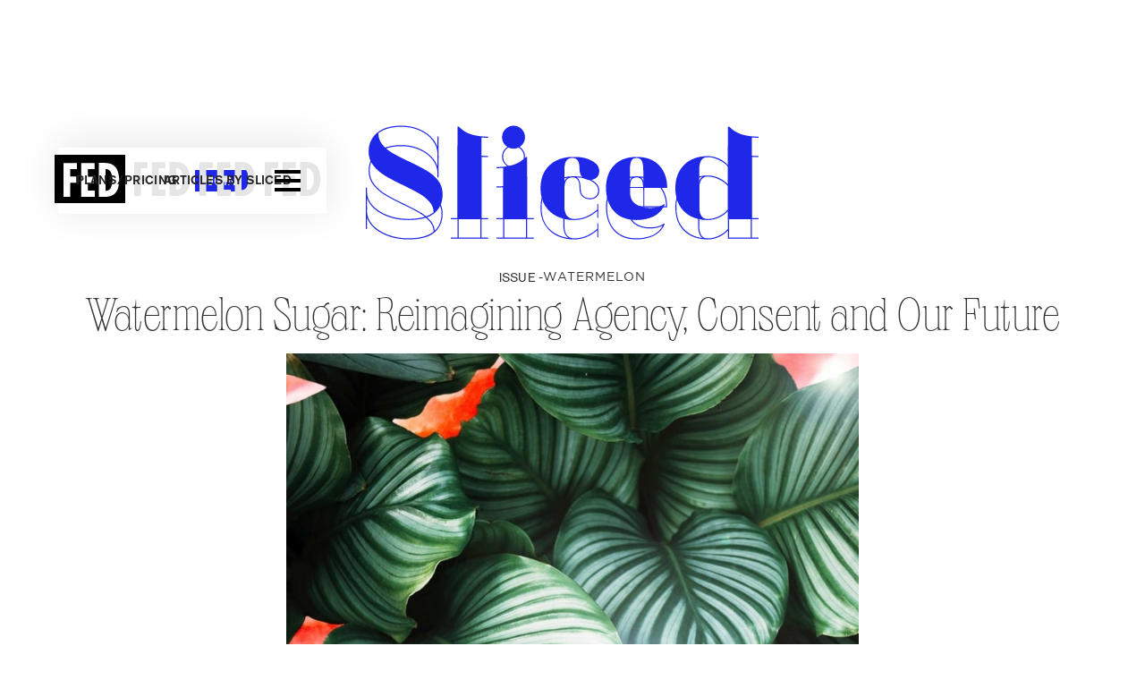

--- FILE ---
content_type: text/html
request_url: https://www.fedfedfed.com/sliced/watermelon-sugar
body_size: 13122
content:
<!DOCTYPE html><!-- Last Published: Thu Dec 11 2025 19:10:48 GMT+0000 (Coordinated Universal Time) --><html data-wf-domain="www.fedfedfed.com" data-wf-page="63b83fbedb2af1232ab5fabe" data-wf-site="589df5eb79d3f178699e2274" data-wf-intellimize-customer-id="117684217" lang="en" data-wf-collection="63b83fbedb2af1b98db5f9d0" data-wf-item-slug="watermelon-sugar"><head><meta charset="utf-8"/><title>Watermelon Sugar: Reimagining Agency, Consent and Our Future</title><meta content="“Watermelon Sugar” modeled uninhibited, emotional intimacy. It wasn’t just touching that felt good—it was the closeness we’ve been denied during the pandemic. | Watermelon" name="description"/><meta content="Watermelon Sugar: Reimagining Agency, Consent and Our Future" property="og:title"/><meta content="“Watermelon Sugar” modeled uninhibited, emotional intimacy. It wasn’t just touching that felt good—it was the closeness we’ve been denied during the pandemic. | Watermelon" property="og:description"/><meta content="https://cdn.prod.website-files.com/58d54637040e1af47fcdaa99/60c3a1257eb667574b767f0f_loweswatermelonsliced.jpg" property="og:image"/><meta content="Watermelon Sugar: Reimagining Agency, Consent and Our Future" property="twitter:title"/><meta content="“Watermelon Sugar” modeled uninhibited, emotional intimacy. It wasn’t just touching that felt good—it was the closeness we’ve been denied during the pandemic. | Watermelon" property="twitter:description"/><meta content="https://cdn.prod.website-files.com/58d54637040e1af47fcdaa99/60c3a1257eb667574b767f0f_loweswatermelonsliced.jpg" property="twitter:image"/><meta property="og:type" content="website"/><meta content="summary_large_image" name="twitter:card"/><meta content="width=device-width, initial-scale=1" name="viewport"/><link href="https://cdn.prod.website-files.com/589df5eb79d3f178699e2274/css/fed-website.webflow.shared.29f231031.css" rel="stylesheet" type="text/css"/><link href="https://fonts.googleapis.com" rel="preconnect"/><link href="https://fonts.gstatic.com" rel="preconnect" crossorigin="anonymous"/><script src="https://ajax.googleapis.com/ajax/libs/webfont/1.6.26/webfont.js" type="1aa74702544057de6c2eb52c-text/javascript"></script><script type="1aa74702544057de6c2eb52c-text/javascript">WebFont.load({  google: {    families: ["Inconsolata:400,700","Bitter:400,700,400italic"]  }});</script><script type="1aa74702544057de6c2eb52c-text/javascript">!function(o,c){var n=c.documentElement,t=" w-mod-";n.className+=t+"js",("ontouchstart"in o||o.DocumentTouch&&c instanceof DocumentTouch)&&(n.className+=t+"touch")}(window,document);</script><link href="https://cdn.prod.website-files.com/589df5eb79d3f178699e2274/58d177635e82ecce44f2744d_Fed_SocialMedia_Assets.gif" rel="shortcut icon" type="image/x-icon"/><link href="https://cdn.prod.website-files.com/589df5eb79d3f178699e2274/58ba17a9e9c6693a027870f5_FED_webclip.gif" rel="apple-touch-icon"/><style>.anti-flicker, .anti-flicker * {visibility: hidden !important; opacity: 0 !important;}</style><style>[data-wf-hidden-variation], [data-wf-hidden-variation] * {
        display: none !important;
      }</style><script type="1aa74702544057de6c2eb52c-text/javascript">localStorage.removeItem('intellimize_opt_out_117684217'); if (localStorage.getItem('intellimize_data_tracking_type') !== 'always') { localStorage.setItem('intellimize_data_tracking_type', 'always'); }</script><script type="1aa74702544057de6c2eb52c-text/javascript">(function(e){var s={r:[]};e.wf={r:s.r,ready:t=>{s.r.push(t)}}})(window)</script><script type="1aa74702544057de6c2eb52c-text/javascript">(function(e,t,p){var n=document.documentElement,s={p:[],r:[]},u={p:s.p,r:s.r,push:function(e){s.p.push(e)},ready:function(e){s.r.push(e)}};e.intellimize=u,n.className+=" "+p,setTimeout(function(){n.className=n.className.replace(RegExp(" ?"+p),"")},t)})(window, 4000, 'anti-flicker')</script><link href="https://cdn.intellimize.co/snippet/117684217.js" rel="preload" as="script"/><script type="1aa74702544057de6c2eb52c-text/javascript">var wfClientScript=document.createElement("script");wfClientScript.src="https://cdn.intellimize.co/snippet/117684217.js",wfClientScript.async=!0,wfClientScript.onerror=function(){document.documentElement.className=document.documentElement.className.replace(RegExp(" ?anti-flicker"),"")},document.head.appendChild(wfClientScript);</script><link href="https://api.intellimize.co" rel="preconnect" crossorigin="true"/><link href="https://log.intellimize.co" rel="preconnect" crossorigin="true"/><link href="https://117684217.intellimizeio.com" rel="preconnect"/><link href="rss.xml" rel="alternate" title="RSS Feed" type="application/rss+xml"/><script async="" src="https://www.googletagmanager.com/gtag/js?id=G-LPT46QG0BQ" type="1aa74702544057de6c2eb52c-text/javascript"></script><script type="1aa74702544057de6c2eb52c-text/javascript">window.dataLayer = window.dataLayer || [];function gtag(){dataLayer.push(arguments);}gtag('set', 'developer_id.dZGVlNj', true);gtag('js', new Date());gtag('config', 'G-LPT46QG0BQ');</script><script type="1aa74702544057de6c2eb52c-text/javascript">!function(f,b,e,v,n,t,s){if(f.fbq)return;n=f.fbq=function(){n.callMethod?n.callMethod.apply(n,arguments):n.queue.push(arguments)};if(!f._fbq)f._fbq=n;n.push=n;n.loaded=!0;n.version='2.0';n.agent='plwebflow';n.queue=[];t=b.createElement(e);t.async=!0;t.src=v;s=b.getElementsByTagName(e)[0];s.parentNode.insertBefore(t,s)}(window,document,'script','https://connect.facebook.net/en_US/fbevents.js');fbq('init', '2772845262991355');fbq('track', 'PageView');</script><!-- Google Tag Manager -->
<script type="1aa74702544057de6c2eb52c-text/javascript">(function(w,d,s,l,i){w[l]=w[l]||[];w[l].push({'gtm.start':
new Date().getTime(),event:'gtm.js'});var f=d.getElementsByTagName(s)[0],
j=d.createElement(s),dl=l!='dataLayer'?'&l='+l:'';j.async=true;j.src=
'https://www.googletagmanager.com/gtm.js?id='+i+dl;f.parentNode.insertBefore(j,f);
})(window,document,'script','dataLayer','GTM-WPPD7SKH');</script>
<!-- End Google Tag Manager -->

<!-- Global site tag (gtag.js) - Google Ads: 837660386 -->
<script type="1aa74702544057de6c2eb52c-text/javascript">
  window.dataLayer = window.dataLayer || [];
  function gtag(){dataLayer.push(arguments);}
  gtag('js', new Date());

  gtag('config', 'GTM-WPPD7SKH');
  gtag('config', 'AW-837660386');
  gtag('config', 'GTM-5ZL8H9Q');
</script>

<!-- mixpanel -->
      <script type="1aa74702544057de6c2eb52c-text/javascript">
        (function(f,b){if(!b.__SV){var e,g,i,h;window.mixpanel=b;b._i=[];b.init=function(e,f,c){function g(a,d){var b=d.split(".");2==b.length&&(a=a[b[0]],d=b[1]);a[d]=function(){a.push([d].concat(Array.prototype.slice.call(arguments,0)))}}var a=b;"undefined"!==typeof c?a=b[c]=[]:c="mixpanel";a.people=a.people||[];a.toString=function(a){var d="mixpanel";"mixpanel"!==c&&(d+="."+c);a||(d+=" (stub)");return d};a.people.toString=function(){return a.toString(1)+".people (stub)"};i="disable time_event track track_pageview track_links track_forms track_with_groups add_group set_group remove_group register register_once alias unregister identify name_tag set_config reset opt_in_tracking opt_out_tracking has_opted_in_tracking has_opted_out_tracking clear_opt_in_out_tracking start_batch_senders people.set people.set_once people.unset people.increment people.append people.union people.track_charge people.clear_charges people.delete_user people.remove".split(" ");
          for(h=0;h<i.length;h++)g(a,i[h]);var j="set set_once union unset remove delete".split(" ");a.get_group=function(){function b(c){d[c]=function(){call2_args=arguments;call2=[c].concat(Array.prototype.slice.call(call2_args,0));a.push([e,call2])}}for(var d={},e=["get_group"].concat(Array.prototype.slice.call(arguments,0)),c=0;c<j.length;c++)b(j[c]);return d};b._i.push([e,f,c])};b.__SV=1.2;e=f.createElement("script");e.type="text/javascript";e.async=!0;e.src="undefined"!==typeof MIXPANEL_CUSTOM_LIB_URL?
          MIXPANEL_CUSTOM_LIB_URL:"file:"===f.location.protocol&&"//cdn.mxpnl.com/libs/mixpanel-2-latest.min.js".match(/^\/\//)?"https://cdn.mxpnl.com/libs/mixpanel-2-latest.min.js":"//cdn.mxpnl.com/libs/mixpanel-2-latest.min.js";g=f.getElementsByTagName("script")[0];g.parentNode.insertBefore(e,g)}})(document,window.mixpanel||[]);
        mixpanel.init("c7fe944b4dc349061af08b5d73439185");
      </script>
<!-- end mixpanel -->

<!-- remove segment 
<script>
  !function(){var analytics=window.analytics=window.analytics||[];if(!analytics.initialize)if(analytics.invoked)window.console&&console.error&&console.error("Segment snippet included twice.");else{analytics.invoked=!0;analytics.methods=["trackSubmit","trackClick","trackLink","trackForm","pageview","identify","reset","group","track","ready","alias","debug","page","once","off","on"];analytics.factory=function(t){return function(){var e=Array.prototype.slice.call(arguments);e.unshift(t);analytics.push(e);return analytics}};for(var t=0;t<analytics.methods.length;t++){var e=analytics.methods[t];analytics[e]=analytics.factory(e)}analytics.load=function(t,e){var n=document.createElement("script");n.type="text/javascript";n.async=!0;n.src="https://cdn.segment.com/analytics.js/v1/"+t+"/analytics.min.js";var a=document.getElementsByTagName("script")[0];a.parentNode.insertBefore(n,a);analytics._loadOptions=e};analytics.SNIPPET_VERSION="4.1.0";
  analytics.load("79Qf5s7HNmu6rwcSF0Mv0EXGtwJT5r6w");
  analytics.page();
  }}();
</script>
-->
<!-- Twitter conversion tracking base code -->
<script type="1aa74702544057de6c2eb52c-text/javascript">
!function(e,t,n,s,u,a){e.twq||(s=e.twq=function(){s.exe?s.exe.apply(s,arguments):s.queue.push(arguments);
},s.version='1.1',s.queue=[],u=t.createElement(n),u.async=!0,u.src='https://static.ads-twitter.com/uwt.js',
a=t.getElementsByTagName(n)[0],a.parentNode.insertBefore(u,a))}(window,document,'script');
twq('config','onrhe');
</script>
<!-- End Twitter conversion tracking base code --><script type="1aa74702544057de6c2eb52c-text/javascript">window.__WEBFLOW_CURRENCY_SETTINGS = {"currencyCode":"CAD","symbol":"CA$","decimal":".","fractionDigits":2,"group":",","template":"{{wf {\"path\":\"symbol\",\"type\":\"PlainText\"} }} {{wf {\"path\":\"amount\",\"type\":\"CommercePrice\"} }} {{wf {\"path\":\"currencyCode\",\"type\":\"PlainText\"} }}","hideDecimalForWholeNumbers":false};</script></head><body class="body-7"><div data-animation="default" data-collapse="all" data-duration="400" data-easing="ease" data-easing2="ease" role="banner" class="navbar-4 w-nav"><div class="container-58 w-container"><a href="/" data-wf-native-id-path="bb65d9ea-0e66-76ab-a7ec-3f46bcf46081:023d237c-1d34-313c-f9c1-dc7042578bc8" data-wf-ao-click-engagement-tracking="true" data-wf-element-id="023d237c-1d34-313c-f9c1-dc7042578bc8" data-wf-component-context="%5B%7B%22componentId%22%3A%22023d237c-1d34-313c-f9c1-dc7042578bc6%22%2C%22instanceId%22%3A%22bb65d9ea-0e66-76ab-a7ec-3f46bcf46081%22%7D%5D" class="brand w-nav-brand"><div class="div-block-10481"><div class="div-block-10477"><div class="div-block-10479"><img src="https://cdn.prod.website-files.com/589df5eb79d3f178699e2274/61d4ae069c4331e9841dd442_Black%20Middle.svg" loading="lazy" alt=""/></div><div class="div-block-10478"><img src="https://cdn.prod.website-files.com/589df5eb79d3f178699e2274/61d4ae247ea999f5a3056135_Group.svg" loading="lazy" alt=""/></div><div class="div-block-10478"><img src="https://cdn.prod.website-files.com/589df5eb79d3f178699e2274/61d4ae247ea999f5a3056135_Group.svg" loading="lazy" alt=""/></div><div class="div-block-10478"><img src="https://cdn.prod.website-files.com/589df5eb79d3f178699e2274/61d4ae247ea999f5a3056135_Group.svg" loading="lazy" alt=""/></div><div class="div-block-10478"><img src="https://cdn.prod.website-files.com/589df5eb79d3f178699e2274/61d4ae247ea999f5a3056135_Group.svg" loading="lazy" alt=""/></div><div class="div-block-10478"><img src="https://cdn.prod.website-files.com/589df5eb79d3f178699e2274/61d4ae247ea999f5a3056135_Group.svg" loading="lazy" alt=""/></div><div class="div-block-10478"><img src="https://cdn.prod.website-files.com/589df5eb79d3f178699e2274/61d4ae247ea999f5a3056135_Group.svg" loading="lazy" alt=""/></div></div></div></a><div class="div-block-10483"><a href="/sliced" data-wf-native-id-path="bb65d9ea-0e66-76ab-a7ec-3f46bcf46081:023d237c-1d34-313c-f9c1-dc7042578bda" data-wf-ao-click-engagement-tracking="true" data-wf-element-id="023d237c-1d34-313c-f9c1-dc7042578bda" data-wf-component-context="%5B%7B%22componentId%22%3A%22023d237c-1d34-313c-f9c1-dc7042578bc6%22%2C%22instanceId%22%3A%22bb65d9ea-0e66-76ab-a7ec-3f46bcf46081%22%7D%5D" class="navbaritem w-nav-link">Articles by Sliced</a></div><div class="div-block-10484"><a href="/pricing" data-wf-native-id-path="bb65d9ea-0e66-76ab-a7ec-3f46bcf46081:023d237c-1d34-313c-f9c1-dc7042578bdd" data-wf-ao-click-engagement-tracking="true" data-wf-element-id="023d237c-1d34-313c-f9c1-dc7042578bdd" data-wf-component-context="%5B%7B%22componentId%22%3A%22023d237c-1d34-313c-f9c1-dc7042578bc6%22%2C%22instanceId%22%3A%22bb65d9ea-0e66-76ab-a7ec-3f46bcf46081%22%7D%5D" class="navbaritem x w-nav-link">Plans/Pricing</a><a data-wf-native-id-path="bb65d9ea-0e66-76ab-a7ec-3f46bcf46081:023d237c-1d34-313c-f9c1-dc7042578bdf" data-wf-ao-click-engagement-tracking="true" data-wf-element-id="023d237c-1d34-313c-f9c1-dc7042578bdf" data-wf-component-context="%5B%7B%22componentId%22%3A%22023d237c-1d34-313c-f9c1-dc7042578bc6%22%2C%22instanceId%22%3A%22bb65d9ea-0e66-76ab-a7ec-3f46bcf46081%22%7D%5D" href="https://app.fedfedfed.com/join" data-wf-event-ids="157052369" class="div-block-10480 w-inline-block"><div class="text-block-101228">JOIN</div></a></div><nav role="navigation" class="nav-menu-2 w-nav-menu"><a href="/sliced" data-wf-native-id-path="bb65d9ea-0e66-76ab-a7ec-3f46bcf46081:023d237c-1d34-313c-f9c1-dc7042578be3" data-wf-ao-click-engagement-tracking="true" data-wf-element-id="023d237c-1d34-313c-f9c1-dc7042578be3" data-wf-component-context="%5B%7B%22componentId%22%3A%22023d237c-1d34-313c-f9c1-dc7042578bc6%22%2C%22instanceId%22%3A%22bb65d9ea-0e66-76ab-a7ec-3f46bcf46081%22%7D%5D" class="navbaritem w-nav-link">Sliced</a><a href="/pricing" data-wf-native-id-path="bb65d9ea-0e66-76ab-a7ec-3f46bcf46081:023d237c-1d34-313c-f9c1-dc7042578be5" data-wf-ao-click-engagement-tracking="true" data-wf-element-id="023d237c-1d34-313c-f9c1-dc7042578be5" data-wf-component-context="%5B%7B%22componentId%22%3A%22023d237c-1d34-313c-f9c1-dc7042578bc6%22%2C%22instanceId%22%3A%22bb65d9ea-0e66-76ab-a7ec-3f46bcf46081%22%7D%5D" class="navbaritem w-nav-link">Plans/Pricing</a><a href="/how-it-works" data-wf-native-id-path="bb65d9ea-0e66-76ab-a7ec-3f46bcf46081:023d237c-1d34-313c-f9c1-dc7042578be7" data-wf-ao-click-engagement-tracking="true" data-wf-element-id="023d237c-1d34-313c-f9c1-dc7042578be7" data-wf-component-context="%5B%7B%22componentId%22%3A%22023d237c-1d34-313c-f9c1-dc7042578bc6%22%2C%22instanceId%22%3A%22bb65d9ea-0e66-76ab-a7ec-3f46bcf46081%22%7D%5D" class="navbaritem w-nav-link">How It Works</a><a href="/menu" data-wf-native-id-path="bb65d9ea-0e66-76ab-a7ec-3f46bcf46081:dec1eb76-ebd0-5918-d653-b7a5bd6db282" data-wf-ao-click-engagement-tracking="true" data-wf-element-id="dec1eb76-ebd0-5918-d653-b7a5bd6db282" data-wf-component-context="%5B%7B%22componentId%22%3A%22023d237c-1d34-313c-f9c1-dc7042578bc6%22%2C%22instanceId%22%3A%22bb65d9ea-0e66-76ab-a7ec-3f46bcf46081%22%7D%5D" class="navbaritem w-nav-link">Next Week&#x27;s Menu</a><a href="/faq" data-wf-native-id-path="bb65d9ea-0e66-76ab-a7ec-3f46bcf46081:023d237c-1d34-313c-f9c1-dc7042578be9" data-wf-ao-click-engagement-tracking="true" data-wf-element-id="023d237c-1d34-313c-f9c1-dc7042578be9" data-wf-component-context="%5B%7B%22componentId%22%3A%22023d237c-1d34-313c-f9c1-dc7042578bc6%22%2C%22instanceId%22%3A%22bb65d9ea-0e66-76ab-a7ec-3f46bcf46081%22%7D%5D" class="navbaritem w-nav-link">FAQs</a><a href="https://app.fedfedfed.com/" data-wf-native-id-path="bb65d9ea-0e66-76ab-a7ec-3f46bcf46081:3b2daa8d-59c7-5954-ee0a-36c8e68fa49f" data-wf-ao-click-engagement-tracking="true" data-wf-element-id="3b2daa8d-59c7-5954-ee0a-36c8e68fa49f" data-wf-component-context="%5B%7B%22componentId%22%3A%22023d237c-1d34-313c-f9c1-dc7042578bc6%22%2C%22instanceId%22%3A%22bb65d9ea-0e66-76ab-a7ec-3f46bcf46081%22%7D%5D" class="navbaritem w-nav-link">Login</a></nav><div class="menu-button w-nav-button"><img src="https://cdn.prod.website-files.com/589df5eb79d3f178699e2274/61d4b9f5d891a93b90a469e9_Group%2031.svg" loading="lazy" alt=""/></div></div></div><div class="section-5938459488"><div class="div-block-10542"><div class="div-block-10535"><img src="https://cdn.prod.website-files.com/589df5eb79d3f178699e2274/61d535a1a9a569eac05df6db_Group%2010.svg" loading="lazy" alt=""/></div></div><div class="div-block-10537"><div class="div-block-10538"><div> ISSUE </div><div class="w-dyn-bind-empty"></div><div> - </div><div class="text-block-10">Watermelon</div></div><div class="text-block-8">Watermelon Sugar: Reimagining Agency, Consent and Our Future</div><div class="div-block-10612 w-clearfix"><img alt="" src="https://cdn.prod.website-files.com/58d54637040e1af47fcdaa99/60c3c21703a06247539f6c81_websitefinalfinalwatermeloninpopculture.jpg" sizes="(max-width: 479px) 100vw, (max-width: 991px) 70vw, 50vw" srcset="https://cdn.prod.website-files.com/58d54637040e1af47fcdaa99/60c3c21703a06247539f6c81_websitefinalfinalwatermeloninpopculture-p-500.jpeg 500w, https://cdn.prod.website-files.com/58d54637040e1af47fcdaa99/60c3c21703a06247539f6c81_websitefinalfinalwatermeloninpopculture-p-800.jpeg 800w, https://cdn.prod.website-files.com/58d54637040e1af47fcdaa99/60c3c21703a06247539f6c81_websitefinalfinalwatermeloninpopculture-p-1080.jpeg 1080w, https://cdn.prod.website-files.com/58d54637040e1af47fcdaa99/60c3c21703a06247539f6c81_websitefinalfinalwatermeloninpopculture-p-1600.jpeg 1600w, https://cdn.prod.website-files.com/58d54637040e1af47fcdaa99/60c3c21703a06247539f6c81_websitefinalfinalwatermeloninpopculture.jpg 1824w" class="image-65"/></div><div class="div-block-10536 w-clearfix"></div><div class="div-block-10541"><div class="text-block-101226">Digital Collage Artist:</div><div class="text-block-101226 name">Carmin Edwards</div></div><div class="text-block-101085 article">“Watermelon Sugar” modeled uninhibited, emotional intimacy. It wasn’t just touching that felt good—it was the closeness we’ve been denied during the pandemic.</div><div class="div-block-10539"><div class="div-block-10540"><div class="text-block-101232">by </div><div class="text-block-9446">Kate Raphael</div></div><div class="text-block-23">6/11/2021</div></div></div></div><div class="section-5938459409"><div class="container-33 w-container"><div class="blog-body w-richtext"><p>Just over a year ago, Harry Styles released the <a href="https://www.youtube.com/watch?v=E07s5ZYygMg" data-wf-native-id-path="b62bd566-46dc-65c4-913d-e1b5a29188e7" data-wf-ao-click-engagement-tracking="true" data-wf-element-id="b62bd566-46dc-65c4-913d-e1b5a29188e7">music video</a> for his pop hit “Watermelon Sugar.” The video, directed by Bradley Bell and Pablo Jones-Soler, opens with yellow text on a black background: “THIS VIDEO IS DEDICATED TO TOUCHING.” </p><p>‍<br/></p><p>In the next three minutes, it delivers. <br/><br/>Every shot of the video drips with juicy sex appeal as women drape themselves around Styles’s prostrate body and take turns touching, being touched, and eating watermelon in various states of sun-soaked bliss. We don’t know <em>what</em> “Watermelon Sugar” is, but as we watch Harry Styles caress the edge of a watermelon slice with his painted fingertip, we know that we want it. <br/></p><p><br/></p><h2>Watermelon itself evokes the essence of summer: playful, messy, lush, carefree. It reminds us of childhood and an easier pre-pandemic era. The way we eat watermelon—unabashedly face-first, an open-mouth kiss with the fruit of summer—is an intimate experience. <br/></h2><p>In wider popular culture, watermelon grows on the vine that runs between lighthearted and sexy. It’s hard to escape the captivating <a href="https://www.youtube.com/watch?v=PK8dsAeMmPk" data-wf-native-id-path="b3fdc658-dd87-9705-bda6-6c5729aa0039" data-wf-ao-click-engagement-tracking="true" data-wf-element-id="b3fdc658-dd87-9705-bda6-6c5729aa0039">rubber bands versus watermelon videos</a> in which elastic bands are stretched around the fruit’s equator until it explodes in a splashy grenade of pink. Beyond the YouTube stage, watermelon is having a moment in the beauty world; brands from <a href="https://www.glossier.com/products/ultralip?g_campaign=US_Google_Shopping_ACQ&amp;g_campaignid=12308443409&amp;g_adgroupid=120548069711&amp;g_adid=497812413971&amp;g_keyword=&amp;g_keywordid=pla-297811013028&amp;g_adtype=&amp;g_merchantid=107339476&amp;g_productchannel=online&amp;g_productid=ULT-221-00-00&amp;g_partition=297811013028&amp;utm_source=Google&amp;utm_medium=CPC&amp;utm_campaign=US_Google_Shopping_ACQ&amp;gclid=Cj0KCQjw78yFBhCZARIsAOxgSx3-QnCiLj4dqanpxu83zavgvg87rIywIN3RP7RUZamqOXV_HHec5UgaAhZhEALw_wcB" data-wf-native-id-path="f9500576-2729-97ca-fd65-d3c527946ab5" data-wf-ao-click-engagement-tracking="true" data-wf-element-id="f9500576-2729-97ca-fd65-d3c527946ab5">Glossier</a> to <a href="https://www.essie.com/nail-polish/enamel/pinks/watermelon" data-wf-native-id-path="6e527147-4a5f-7bca-2dc1-8a82cfa63110" data-wf-ao-click-engagement-tracking="true" data-wf-element-id="6e527147-4a5f-7bca-2dc1-8a82cfa63110">Essie</a> to <a href="https://www.sephora.com/product/watermelon-glow-sleeping-mask-P420160" data-wf-native-id-path="d1035f2f-097f-c9ba-680f-9479fd04224f" data-wf-ao-click-engagement-tracking="true" data-wf-element-id="d1035f2f-097f-c9ba-680f-9479fd04224f">Sephora</a> glamorize watermelon as revitalizing, reddening, hydrating, and beauty-enhancing. And sometimes, watermelon represents something overtly sexual, as in Beyonce’s hit <a href="https://open.spotify.com/track/6jG2YzhxptolDzLHTGLt7S?si=045d711bf7cc4773" data-wf-native-id-path="9cdfa32b-a1db-2fde-c288-4bf1bcda75ae" data-wf-ao-click-engagement-tracking="true" data-wf-element-id="9cdfa32b-a1db-2fde-c288-4bf1bcda75ae">“Drunk in Love,”</a> when she croons “I&#x27;ve been drinking watermelon,” which fans have <a href="https://www.planetfashiontv.com/beyonce-drunk-love-lyrics-meaning/" data-wf-native-id-path="50175493-51b5-f138-fbf1-17fd04d74381" data-wf-ao-click-engagement-tracking="true" data-wf-element-id="50175493-51b5-f138-fbf1-17fd04d74381">deciphered</a> to mean giving head (and “swallowing the seed”). </p><p><br/></p><p>Encompassing an eclectic summer salad of pop culture associations, watermelon is the perfect centrepiece for Styles’s beachy dreamscape; it suggests a breezy, unrestrained energy, while flirting with a more erotic experience. </p><p><br/></p><p>But even Styles himself hasn’t defined “Watermelon Sugar” with any clarity. Before <a href="https://youtu.be/jIIuzB11dsA?t=282" data-wf-native-id-path="8de68456-4b78-053b-c890-08b20537bea1" data-wf-ao-click-engagement-tracking="true" data-wf-element-id="8de68456-4b78-053b-c890-08b20537bea1">performing the song</a> at NPR’s Tiny Desk Concert in March of 2020, Styles spoke about his inspiration: “It’s kind of about that initial euphoria of when you start seeing someone, you start sleeping with someone, just being around someone, and you have that excitement about them.” Styles teases us with the inklings of a definition, but he won’t spell it out.</p><p><br/></p><p>When <a href="https://youtu.be/moIOVVEIffQ?t=1498" data-wf-native-id-path="3b3ec42b-b9ec-076d-d1b1-041b8dfdd55d" data-wf-ao-click-engagement-tracking="true" data-wf-element-id="3b3ec42b-b9ec-076d-d1b1-041b8dfdd55d">Zane Lowe interviewed Styles</a> about his album <em>Fine Line</em>, on which “Watermelon Sugar” appears, Lowe remarked, “Everyone&#x27;s kinda figured out what [“Watermelon Sugar”] is about: the joys of mutually appreciated oral pleasure.&quot; Styles responded coyly: “Is that what it’s about? I don’t know.” </p><p><br/></p><p>Styles’s fans have created their own meanings for “Watermelon Sugar.” Many took to Urban Dictionary to define the phrase, relying on previous associations with the watermelon as well as wet and wild inventions for the term. While most of the definitions prior to the song&#x27;s release referred to drug use, more recent entries speculate that “Watermelon Sugar” was sexual. Many users think it’s cunnilingus. Others define it as sexual fluid. Some think it’s kink related. </p><p><br/></p><p>Fans scrutinized clues in the lyrics—“It’s so wonderful and warm,” “I want your belly/And that summer feelin&#x27;,” “I just wanna taste it/I just wanna taste it”—and contributed a <a href="https://www.urbandictionary.com/define.php?term=Watermelon%20Sugar" data-wf-native-id-path="7cb39a66-cc8b-092c-bf8c-b74b25169dfe" data-wf-ao-click-engagement-tracking="true" data-wf-element-id="7cb39a66-cc8b-092c-bf8c-b74b25169dfe">deluge of definitions</a>. The insatiable desire to define “Watermelon Sugar&#x27;&#x27; has kept it in the <a href="https://www.urbandictionary.com/define.php?term=Trending%20on%20Urban%20Dictionary" data-wf-native-id-path="16a692f9-469e-1960-a015-47894f405fb7" data-wf-ao-click-engagement-tracking="true" data-wf-element-id="16a692f9-469e-1960-a015-47894f405fb7">top trending</a> spot on Urban Dictionary, nearly two years since the release of Styles’s album <em>Fine Line</em>. </p><p><br/></p><h2>Styles won&#x27;t sell the secret of “Watermelon Sugar,” but he is exceptionally good at selling desire itself. </h2><p><br/></p><p>The “Watermelon Sugar” video is ripe with everything we couldn’t have at the time of its release on May 18, 2020: touching. Our <a href="https://www.independent.co.uk/life-style/touch-skin-hunger-hugs-coronavirus-lockdown-isolation-ctactile-afferent-nerve-a9501676.html" data-wf-native-id-path="4314ed68-2444-90bd-567f-edf6c42c072b" data-wf-ao-click-engagement-tracking="true" data-wf-element-id="4314ed68-2444-90bd-567f-edf6c42c072b">skin was literally starved</a> of human contact. Heeding stay-at-home orders, we stopped shaking hands, brushing by one another on public transport, hugging goodbye, kissing, cuddling, tousling, having sex. </p><p><br/></p><p>All forms of closeness evaporated. In viewing a video depicting a jubilant experience we weren’t allowed to participate in, I felt a pang of jealousy and a rush of desire. I wanted it. </p><p><br/></p><p>But ‘it’ was more precise than just touching. “Watermelon Sugar” modeled uninhibited, emotional intimacy. It wasn’t just touching that felt good—it was the closeness we’ve been denied during the pandemic.</p><p><br/></p><p>A year since the release of the video, we’re now teetering on the edge of what some are calling the “Hot Vax Summer.” Others are calling the now-unfolding decade the <a href="https://www.independent.co.uk/life-style/love-sex/pandemic-sex-parties-twenties-b1777493.html#comments" data-wf-native-id-path="2ea36612-c7a7-68bd-d0b3-17e3bac41299" data-wf-ao-click-engagement-tracking="true" data-wf-element-id="2ea36612-c7a7-68bd-d0b3-17e3bac41299">New Roaring Twenties</a> and predicting a rise in “sexual licentiousness”, similar to that which occurred in the Roaring 20s following the 1918 influenza epidemic.</p><p><br/></p><h2>As restrictions relax and anticipation mounts, we’ll find ourselves in new close spaces. But even once we’re able to reconnect with each other, unmasked and within six feet, I doubt we’ll pursue the one-night stands and casual sex that characterized the pre-pandemic era to the same degree. </h2><p><br/></p><p>Hookup culture is characterized by the pursuit of pursuit, rather than the pursuit of pleasure. When encounters are viewed as fleeting and temporary, people tend to put forward less investment, and all of the many rewards that can come from communication, authenticity, and intimacy are lost. Moreover, the risk of COVID-19 transmission has made us <a href="https://www.medrxiv.org/content/10.1101/2020.08.10.20171348v1.full.pdf" data-wf-native-id-path="303ddbe2-a022-7a9c-75c6-728807055501" data-wf-ao-click-engagement-tracking="true" data-wf-element-id="303ddbe2-a022-7a9c-75c6-728807055501">more cautious</a> about casual sex. For many of us, what we’re craving the most is connection. </p><p><br/></p><p>“Watermelon Sugar” offers that alternative. On a superficial level, the song and accompanying music video may appear to promote no-strings-attached free love and carefree promiscuity. But if we look a level deeper, “Watermelon Sugar” expresses the shared, buoyant pleasure of everyone involved. This dynamic mirrors the watermelon—a fruit often dismissed for its shallow nutritional qualities, but which means far more to us as a social food we share with people who matter.</p><p><br/></p><p>During the shoot, every interaction between Styles and the models was prefaced by permission and comfort. Styles ditched a script that positions him as the initiator of all touching. The video echoes the energy of the watermelon—the juicy, oversized fruit is asking to be sliced into wedges and shared. And the pleasure the fruit elicits belongs to us all. </p><p><br/></p><p>The watermelon could have been a prop for Styles to centre his own pleasure or flex that he eats women out. It could have been a flat symbol for genitalia that does no work to promote sexual agency. Instead, Styles uses the watermelon to highlight the experiences of his partners’ pleasure and joy, aided by our attachment to the watermelon as playful yet voluptuous. After each shot of Styles burying his face in the fruit’s dripping red flesh, the camera cuts to one of the women in mid-euphoric sigh or enraptured expression of bliss. </p><p><br/></p><p>The video humanizes rather than objectifies the models, and the viewer is immersed in their ecstasy in its purest form. They are not performing for Styles, but acting on their own urges and exhilaration. They are agents of their sexuality and desire, not props. </p><p><br/></p><p>A script of enthusiastic consent shouldn’t be revolutionary. By dubbing Styles <a href="https://www.thejakartapost.com/life/2020/05/20/harry-styles-praised-for-asking-models-consent-in-watermelon-sugar-music-video.html#:~:text=A%20model%20who%20took%20part,the%20touching%20came%20with%20permission." data-wf-native-id-path="c20fb5ab-3719-6559-03b4-150b1032701e" data-wf-ao-click-engagement-tracking="true" data-wf-element-id="c20fb5ab-3719-6559-03b4-150b1032701e">Consent King</a>, we’re praising him for doing the bare minimum: Consent should be non-negotiable. But, reaffirming consent as mandatory, for sex and for any kind of touching—perhaps all human interaction—may show us the way to healthier, happier, sexier experiences. </p><p><br/></p><p>This is exactly what we’ve had to do throughout the pandemic: gauge the comfort of those around us and adjust our behaviour. In a range of intimate settings—dating, visiting family, hanging out with friends, going into work—we’ve asked each other what feels good (especially when we <a href="https://www.nytimes.com/2021/05/14/us/no-masks-cdc.html" data-wf-native-id-path="04192fcc-951a-18b2-cf3a-9d985cba4856" data-wf-ao-click-engagement-tracking="true" data-wf-element-id="04192fcc-951a-18b2-cf3a-9d985cba4856">lacked clear guidance</a>).</p><p><br/></p><p>As we emerge from more than a year of keeping our hands to ourselves, we will be the ones to collectively decide the rules of engagement for touching, just as we crowdsourced the meaning of “Watermelon Sugar” when Styles wouldn’t (or couldn’t) define it. </p><p><br/></p><p>The watermelon engages all our senses and it elicits our ideas of community; it stimulates awareness in our own bodies and of each other’s. These ideas enable Styles to use the watermelon to depict intimacy as a communal experience, without needing to define “Watermelon Sugar” explicitly. Styles reminds us we are agents of our own bodies and desires, and invites us to share the watermelon. </p><p><br/></p><p>We have an opportunity to redefine our post-pandemic society, including how we prioritize the comfort and pleasure of those around us. That feels like an electric, elated connection. It sounds like curious questions and honest answers. It tastes like strawberries on a summer evening.</p><p><br/><br/></p></div><div class="div-block-10218"><div class="text-block-101134">Sliced</div><div class="text-block-101086">Sign up to receive a monthly edition of Sliced.</div><div class="text-block-101133">No spam. No artificial facts. Just food from every angle.</div><div class="html-embed-7 w-embed w-script"><script type="1aa74702544057de6c2eb52c-text/javascript" src="https://fedinc.formstack.com/forms/js.php/sliced_signup"></script><noscript><a href="https://fedinc.formstack.com/forms/sliced_signup" title="Online Form">Online Form - Sliced Signup</a></noscript></div></div><div class="div-block-169"><div class="dynamic-list-wrapper w-hidden-medium w-hidden-small w-hidden-tiny w-dyn-list"><div role="list" class="w-clearfix w-dyn-items w-row"><div role="listitem" class="dynamic-item w-dyn-item w-col w-col-6"><div class="div-block-170"><a href="/sliced/how-a-french-botanist-brought-famine-to-madagascar-by-weaponizing-a-parasite" data-wf-native-id-path="ac61e3e9-9c31-f899-56ff-2877329549a6_instance-0" data-wf-ao-click-engagement-tracking="true" data-wf-element-id="ac61e3e9-9c31-f899-56ff-2877329549a6" data-wf-cms-context="%5B%7B%22collectionId%22%3A%2263b83fbedb2af1b98db5f9d0%22%2C%22itemId%22%3A%2263e16ee274a61f819c6cd7dc%22%7D%5D" class="link-block-16 w-inline-block"><img alt="" src="https://cdn.prod.website-files.com/58d54637040e1af47fcdaa99/63e16e7803c30a25dfd30b9e_Prashanth%20C-min.jpg" sizes="100vw" srcset="https://cdn.prod.website-files.com/58d54637040e1af47fcdaa99/63e16e7803c30a25dfd30b9e_Prashanth%20C-min-p-500.jpg 500w, https://cdn.prod.website-files.com/58d54637040e1af47fcdaa99/63e16e7803c30a25dfd30b9e_Prashanth%20C-min-p-800.jpg 800w, https://cdn.prod.website-files.com/58d54637040e1af47fcdaa99/63e16e7803c30a25dfd30b9e_Prashanth%20C-min-p-1080.jpg 1080w, https://cdn.prod.website-files.com/58d54637040e1af47fcdaa99/63e16e7803c30a25dfd30b9e_Prashanth%20C-min-p-1600.jpg 1600w, https://cdn.prod.website-files.com/58d54637040e1af47fcdaa99/63e16e7803c30a25dfd30b9e_Prashanth%20C-min-p-2000.jpg 2000w, https://cdn.prod.website-files.com/58d54637040e1af47fcdaa99/63e16e7803c30a25dfd30b9e_Prashanth%20C-min.jpg 2400w" class="image-16"/><div class="text-block-101014 w-dyn-bind-empty"></div><div class="text-block-949">How a French botanist brought famine to Madagascar by weaponizing a parasite</div><div class="text-block-951">France had spent centuries trying to establish a long-term colony on the island by the time he introduced the cochineal — with disastrous consequences for the Malagasy people</div><div class="text-block-101015">Jonathan Feakins</div><div class="bonk">2/6/2023</div></a></div></div><div role="listitem" class="dynamic-item w-dyn-item w-col w-col-6"><div class="div-block-170"><a href="/sliced/dont-worry-about-eating-insects-we-should-think-about-cultivating-ourselves" data-wf-native-id-path="ac61e3e9-9c31-f899-56ff-2877329549a6_instance-1" data-wf-ao-click-engagement-tracking="true" data-wf-element-id="ac61e3e9-9c31-f899-56ff-2877329549a6" data-wf-cms-context="%5B%7B%22collectionId%22%3A%2263b83fbedb2af1b98db5f9d0%22%2C%22itemId%22%3A%2263d971073de4f6fecb1bd2be%22%7D%5D" class="link-block-16 w-inline-block"><img alt="" src="https://cdn.prod.website-files.com/58d54637040e1af47fcdaa99/63d96e658494e3fd3dae7b65_Josifat-min.jpg" sizes="100vw" srcset="https://cdn.prod.website-files.com/58d54637040e1af47fcdaa99/63d96e658494e3fd3dae7b65_Josifat-min-p-500.jpg 500w, https://cdn.prod.website-files.com/58d54637040e1af47fcdaa99/63d96e658494e3fd3dae7b65_Josifat-min-p-800.jpg 800w, https://cdn.prod.website-files.com/58d54637040e1af47fcdaa99/63d96e658494e3fd3dae7b65_Josifat-min-p-1080.jpg 1080w, https://cdn.prod.website-files.com/58d54637040e1af47fcdaa99/63d96e658494e3fd3dae7b65_Josifat-min-p-1600.jpg 1600w, https://cdn.prod.website-files.com/58d54637040e1af47fcdaa99/63d96e658494e3fd3dae7b65_Josifat-min-p-2000.jpg 2000w, https://cdn.prod.website-files.com/58d54637040e1af47fcdaa99/63d96e658494e3fd3dae7b65_Josifat-min-p-2600.jpg 2600w, https://cdn.prod.website-files.com/58d54637040e1af47fcdaa99/63d96e658494e3fd3dae7b65_Josifat-min-p-3200.jpg 3200w, https://cdn.prod.website-files.com/58d54637040e1af47fcdaa99/63d96e658494e3fd3dae7b65_Josifat-min.jpg 4961w" class="image-16"/><div class="text-block-101014 w-dyn-bind-empty"></div><div class="text-block-949">Don’t worry about eating insects: ‘We should think about cultivating ourselves’</div><div class="text-block-951">Mexican mythology is rife with stories of insects, which Mexico has eaten for centuries. But cool culinary trends and the country’s systemic food inequalities offer warnings and lessons to those embracing the practice now</div><div class="text-block-101015">Lydia Carey</div><div class="bonk w-dyn-bind-empty"></div></a></div></div></div></div></div></div></div><div class="section-5938459487"><div class="div-block-10452"><div class="text-block-101097">Sign up to receive a monthly update from Sliced. <br/>
</div><div class="newbody">No spam. <br/>No artificial facts. <br/>Just food from every angle.</div><div><div class="html-embed-7 w-embed w-script"><script type="1aa74702544057de6c2eb52c-text/javascript" src="https://fedinc.formstack.com/forms/js.php/sliced_signup"></script><noscript><a href="https://fedinc.formstack.com/forms/sliced_signup" title="Online Form">Online Form - Sliced Signup</a></noscript></div></div></div></div><div class="section-157"><div><div class="w-layout-grid grid-4"><div id="w-node-_130355d0-8355-d302-cbf7-c46dbc623273-ce5c7cef" class="div-block-10194"><div class="text-block-101078 dark">Newsletter</div><div class="newbody">Get updates from Fed</div><div class="form-block-8 w-form"><form id="wf-form-footer-newsletter-form" name="wf-form-footer-newsletter-form" data-name="footer newsletter form" method="get" class="form-10" data-wf-page-id="63b83fbedb2af1232ab5fabe" data-wf-element-id="130355d0-8355-d302-cbf7-c46dbc623279"><input class="text-field-10 w-input" maxlength="256" name="Email---Newsletter-2" data-name="Email Newsletter 2" placeholder="Email" type="email" id="Email---Newsletter-2" required=""/><input type="submit" data-wait="Please wait..." data-wf-native-id-path="a6bec707-03ed-cc8f-f7ee-1c833af7ca51:130355d0-8355-d302-cbf7-c46dbc62327b" data-wf-ao-click-engagement-tracking="true" data-wf-element-id="130355d0-8355-d302-cbf7-c46dbc62327b" data-wf-component-context="%5B%7B%22componentId%22%3A%2238ad141b-a6d3-4419-5c74-cceace5c7cef%22%2C%22instanceId%22%3A%22a6bec707-03ed-cc8f-f7ee-1c833af7ca51%22%7D%5D" class="button-a w-button" value="Submit"/></form><div class="w-form-done"><div>Thank you! Your submission has been received!</div></div><div class="w-form-fail"><div>Oops! Something went wrong while submitting the form.</div></div></div></div><div id="w-node-a0137e10-f2c4-fbd0-0941-7aedc706ac73-ce5c7cef" class="div-block-10143 _1"><img src="https://cdn.prod.website-files.com/589df5eb79d3f178699e2274/61dbe702f59c498fd622b380_FedLogo_Singles.svg" loading="lazy" alt="" height="34" class="image-74"/><div class="footer"><span class="footer"><a href="/cdn-cgi/l/email-protection" class="__cf_email__" data-cfemail="ed9e989d9d829f99ad8b88898b88898b8889c38e8280">[email&#160;protected]</a></span></div><div class="footer">-</div><div class="footer">604-655-3677</div><div class="footer">-</div><div class="footer">845 Terminal Avenue, Vancouver, B.C. <br/>V6A 2M9</div></div><div id="w-node-a7c110aa-05e0-9320-3a98-25faaaf8bbab-ce5c7cef" class="div-block-10143"><div class="footer"><a href="https://www.facebook.com/fed.hq/" target="_blank" data-wf-native-id-path="a6bec707-03ed-cc8f-f7ee-1c833af7ca51:a76b087e-b0c8-2f05-1d4e-32711881b7d5" data-wf-ao-click-engagement-tracking="true" data-wf-element-id="a76b087e-b0c8-2f05-1d4e-32711881b7d5" data-wf-component-context="%5B%7B%22componentId%22%3A%2238ad141b-a6d3-4419-5c74-cceace5c7cef%22%2C%22instanceId%22%3A%22a6bec707-03ed-cc8f-f7ee-1c833af7ca51%22%7D%5D" class="link-treatment">Facebook</a></div><div class="footer"><a href="https://www.instagram.com/fed_hq/" target="_blank" data-wf-native-id-path="a6bec707-03ed-cc8f-f7ee-1c833af7ca51:e86fd4d2-6f0d-b42b-014b-f88009751d5a" data-wf-ao-click-engagement-tracking="true" data-wf-element-id="e86fd4d2-6f0d-b42b-014b-f88009751d5a" data-wf-component-context="%5B%7B%22componentId%22%3A%2238ad141b-a6d3-4419-5c74-cceace5c7cef%22%2C%22instanceId%22%3A%22a6bec707-03ed-cc8f-f7ee-1c833af7ca51%22%7D%5D" class="link-treatment">Instagram</a></div><div class="footer"><a href="https://twitter.com/fed_hq/" target="_blank" data-wf-native-id-path="a6bec707-03ed-cc8f-f7ee-1c833af7ca51:e5667ffd-3646-8b69-fb1c-31c78c8ee336" data-wf-ao-click-engagement-tracking="true" data-wf-element-id="e5667ffd-3646-8b69-fb1c-31c78c8ee336" data-wf-component-context="%5B%7B%22componentId%22%3A%2238ad141b-a6d3-4419-5c74-cceace5c7cef%22%2C%22instanceId%22%3A%22a6bec707-03ed-cc8f-f7ee-1c833af7ca51%22%7D%5D" class="link-treatment">Twitter</a></div><div class="text-block-101038"></div><div class="text-block-101038"></div></div><div id="w-node-_649dbab5-857b-7e78-b229-5b5473c0d43b-ce5c7cef" class="div-block-10143"><div class="footer"><a href="/sliced" data-wf-native-id-path="a6bec707-03ed-cc8f-f7ee-1c833af7ca51:bd225ebe-f395-bcda-ce86-67bd52e56a17" data-wf-ao-click-engagement-tracking="true" data-wf-element-id="bd225ebe-f395-bcda-ce86-67bd52e56a17" data-wf-component-context="%5B%7B%22componentId%22%3A%2238ad141b-a6d3-4419-5c74-cceace5c7cef%22%2C%22instanceId%22%3A%22a6bec707-03ed-cc8f-f7ee-1c833af7ca51%22%7D%5D" class="link-treatment">Sliced by Fed</a></div><div class="footer"><a href="/how-it-works" data-wf-native-id-path="a6bec707-03ed-cc8f-f7ee-1c833af7ca51:eba8d34d-4be6-0b3d-6f79-d16671656505" data-wf-ao-click-engagement-tracking="true" data-wf-element-id="eba8d34d-4be6-0b3d-6f79-d16671656505" data-wf-component-context="%5B%7B%22componentId%22%3A%2238ad141b-a6d3-4419-5c74-cceace5c7cef%22%2C%22instanceId%22%3A%22a6bec707-03ed-cc8f-f7ee-1c833af7ca51%22%7D%5D" class="link-treatment">How it Works</a></div><div class="footer"><a href="/gifts" data-wf-native-id-path="a6bec707-03ed-cc8f-f7ee-1c833af7ca51:2c1abad7-d33a-1e7c-f3bd-f78f74fee3a8" data-wf-ao-click-engagement-tracking="true" data-wf-element-id="2c1abad7-d33a-1e7c-f3bd-f78f74fee3a8" data-wf-component-context="%5B%7B%22componentId%22%3A%2238ad141b-a6d3-4419-5c74-cceace5c7cef%22%2C%22instanceId%22%3A%22a6bec707-03ed-cc8f-f7ee-1c833af7ca51%22%7D%5D" class="link-treatment">Gift Cards</a></div><div class="footer"><a href="/benefits" data-wf-native-id-path="a6bec707-03ed-cc8f-f7ee-1c833af7ca51:e00d93ea-6be3-993c-e297-9cb8b62013aa" data-wf-ao-click-engagement-tracking="true" data-wf-element-id="e00d93ea-6be3-993c-e297-9cb8b62013aa" data-wf-component-context="%5B%7B%22componentId%22%3A%2238ad141b-a6d3-4419-5c74-cceace5c7cef%22%2C%22instanceId%22%3A%22a6bec707-03ed-cc8f-f7ee-1c833af7ca51%22%7D%5D" class="link-treatment">Benefits of Fed</a></div><div class="footer"><a href="/corporate" data-wf-native-id-path="a6bec707-03ed-cc8f-f7ee-1c833af7ca51:d85214dc-019c-2a67-7f36-61f2695694cf" data-wf-ao-click-engagement-tracking="true" data-wf-element-id="d85214dc-019c-2a67-7f36-61f2695694cf" data-wf-component-context="%5B%7B%22componentId%22%3A%2238ad141b-a6d3-4419-5c74-cceace5c7cef%22%2C%22instanceId%22%3A%22a6bec707-03ed-cc8f-f7ee-1c833af7ca51%22%7D%5D" class="link-treatment">Corporate</a></div><div class="footer"><a href="/careers" data-wf-native-id-path="a6bec707-03ed-cc8f-f7ee-1c833af7ca51:8d6da63e-e227-620b-e397-e1e1dfabe49a" data-wf-ao-click-engagement-tracking="true" data-wf-element-id="8d6da63e-e227-620b-e397-e1e1dfabe49a" data-wf-component-context="%5B%7B%22componentId%22%3A%2238ad141b-a6d3-4419-5c74-cceace5c7cef%22%2C%22instanceId%22%3A%22a6bec707-03ed-cc8f-f7ee-1c833af7ca51%22%7D%5D" class="link-treatment">Careers</a></div><div class="footer"><a href="/app/privacy" data-wf-native-id-path="a6bec707-03ed-cc8f-f7ee-1c833af7ca51:23b0c696-b1c4-dd14-4717-c7a8e7b7b153" data-wf-ao-click-engagement-tracking="true" data-wf-element-id="23b0c696-b1c4-dd14-4717-c7a8e7b7b153" data-wf-component-context="%5B%7B%22componentId%22%3A%2238ad141b-a6d3-4419-5c74-cceace5c7cef%22%2C%22instanceId%22%3A%22a6bec707-03ed-cc8f-f7ee-1c833af7ca51%22%7D%5D" class="link-treatment">Privacy Policy</a></div><div class="footer"><a href="/faq" data-wf-native-id-path="a6bec707-03ed-cc8f-f7ee-1c833af7ca51:1639e74c-a979-5bd6-3129-e381a079e328" data-wf-ao-click-engagement-tracking="true" data-wf-element-id="1639e74c-a979-5bd6-3129-e381a079e328" data-wf-component-context="%5B%7B%22componentId%22%3A%2238ad141b-a6d3-4419-5c74-cceace5c7cef%22%2C%22instanceId%22%3A%22a6bec707-03ed-cc8f-f7ee-1c833af7ca51%22%7D%5D" class="link-treatment">FAQ</a></div></div></div></div></div><script data-cfasync="false" src="/cdn-cgi/scripts/5c5dd728/cloudflare-static/email-decode.min.js"></script><script src="https://d3e54v103j8qbb.cloudfront.net/js/jquery-3.5.1.min.dc5e7f18c8.js?site=589df5eb79d3f178699e2274" type="1aa74702544057de6c2eb52c-text/javascript" integrity="sha256-9/aliU8dGd2tb6OSsuzixeV4y/faTqgFtohetphbbj0=" crossorigin="anonymous"></script><script src="https://cdn.prod.website-files.com/589df5eb79d3f178699e2274/js/webflow.schunk.1985c7291dc8ba24.js" type="1aa74702544057de6c2eb52c-text/javascript"></script><script src="https://cdn.prod.website-files.com/589df5eb79d3f178699e2274/js/webflow.schunk.5fb5c069c614a6e5.js" type="1aa74702544057de6c2eb52c-text/javascript"></script><script src="https://cdn.prod.website-files.com/589df5eb79d3f178699e2274/js/webflow.e0ee0a1a.02300f429892c827.js" type="1aa74702544057de6c2eb52c-text/javascript"></script><noscript><iframe src="https://www.googletagmanager.com/ns.html?id=GTM-WPPD7SKH" height="0" width="0" style="display:none;visibility:hidden"></iframe></noscript>
<script type="1aa74702544057de6c2eb52c-text/javascript">
mixpanel.track([document.title,'-WF'].join(), {
    'page name' : document.title,
    'url' : window.location.pathname
});
</script><script src="/cdn-cgi/scripts/7d0fa10a/cloudflare-static/rocket-loader.min.js" data-cf-settings="1aa74702544057de6c2eb52c-|49" defer></script></body></html>

--- FILE ---
content_type: text/css
request_url: https://cdn.prod.website-files.com/589df5eb79d3f178699e2274/css/fed-website.webflow.shared.29f231031.css
body_size: 86450
content:
html {
  -webkit-text-size-adjust: 100%;
  -ms-text-size-adjust: 100%;
  font-family: sans-serif;
}

body {
  margin: 0;
}

article, aside, details, figcaption, figure, footer, header, hgroup, main, menu, nav, section, summary {
  display: block;
}

audio, canvas, progress, video {
  vertical-align: baseline;
  display: inline-block;
}

audio:not([controls]) {
  height: 0;
  display: none;
}

[hidden], template {
  display: none;
}

a {
  background-color: #0000;
}

a:active, a:hover {
  outline: 0;
}

abbr[title] {
  border-bottom: 1px dotted;
}

b, strong {
  font-weight: bold;
}

dfn {
  font-style: italic;
}

h1 {
  margin: .67em 0;
  font-size: 2em;
}

mark {
  color: #000;
  background: #ff0;
}

small {
  font-size: 80%;
}

sub, sup {
  vertical-align: baseline;
  font-size: 75%;
  line-height: 0;
  position: relative;
}

sup {
  top: -.5em;
}

sub {
  bottom: -.25em;
}

img {
  border: 0;
}

svg:not(:root) {
  overflow: hidden;
}

hr {
  box-sizing: content-box;
  height: 0;
}

pre {
  overflow: auto;
}

code, kbd, pre, samp {
  font-family: monospace;
  font-size: 1em;
}

button, input, optgroup, select, textarea {
  color: inherit;
  font: inherit;
  margin: 0;
}

button {
  overflow: visible;
}

button, select {
  text-transform: none;
}

button, html input[type="button"], input[type="reset"] {
  -webkit-appearance: button;
  cursor: pointer;
}

button[disabled], html input[disabled] {
  cursor: default;
}

button::-moz-focus-inner, input::-moz-focus-inner {
  border: 0;
  padding: 0;
}

input {
  line-height: normal;
}

input[type="checkbox"], input[type="radio"] {
  box-sizing: border-box;
  padding: 0;
}

input[type="number"]::-webkit-inner-spin-button, input[type="number"]::-webkit-outer-spin-button {
  height: auto;
}

input[type="search"] {
  -webkit-appearance: none;
}

input[type="search"]::-webkit-search-cancel-button, input[type="search"]::-webkit-search-decoration {
  -webkit-appearance: none;
}

legend {
  border: 0;
  padding: 0;
}

textarea {
  overflow: auto;
}

optgroup {
  font-weight: bold;
}

table {
  border-collapse: collapse;
  border-spacing: 0;
}

td, th {
  padding: 0;
}

@font-face {
  font-family: webflow-icons;
  src: url("[data-uri]") format("truetype");
  font-weight: normal;
  font-style: normal;
}

[class^="w-icon-"], [class*=" w-icon-"] {
  speak: none;
  font-variant: normal;
  text-transform: none;
  -webkit-font-smoothing: antialiased;
  -moz-osx-font-smoothing: grayscale;
  font-style: normal;
  font-weight: normal;
  line-height: 1;
  font-family: webflow-icons !important;
}

.w-icon-slider-right:before {
  content: "";
}

.w-icon-slider-left:before {
  content: "";
}

.w-icon-nav-menu:before {
  content: "";
}

.w-icon-arrow-down:before, .w-icon-dropdown-toggle:before {
  content: "";
}

.w-icon-file-upload-remove:before {
  content: "";
}

.w-icon-file-upload-icon:before {
  content: "";
}

* {
  box-sizing: border-box;
}

html {
  height: 100%;
}

body {
  color: #333;
  background-color: #fff;
  min-height: 100%;
  margin: 0;
  font-family: Arial, sans-serif;
  font-size: 14px;
  line-height: 20px;
}

img {
  vertical-align: middle;
  max-width: 100%;
  display: inline-block;
}

html.w-mod-touch * {
  background-attachment: scroll !important;
}

.w-block {
  display: block;
}

.w-inline-block {
  max-width: 100%;
  display: inline-block;
}

.w-clearfix:before, .w-clearfix:after {
  content: " ";
  grid-area: 1 / 1 / 2 / 2;
  display: table;
}

.w-clearfix:after {
  clear: both;
}

.w-hidden {
  display: none;
}

.w-button {
  color: #fff;
  line-height: inherit;
  cursor: pointer;
  background-color: #3898ec;
  border: 0;
  border-radius: 0;
  padding: 9px 15px;
  text-decoration: none;
  display: inline-block;
}

input.w-button {
  -webkit-appearance: button;
}

html[data-w-dynpage] [data-w-cloak] {
  color: #0000 !important;
}

.w-code-block {
  margin: unset;
}

pre.w-code-block code {
  all: inherit;
}

.w-optimization {
  display: contents;
}

.w-webflow-badge, .w-webflow-badge > img {
  box-sizing: unset;
  width: unset;
  height: unset;
  max-height: unset;
  max-width: unset;
  min-height: unset;
  min-width: unset;
  margin: unset;
  padding: unset;
  float: unset;
  clear: unset;
  border: unset;
  border-radius: unset;
  background: unset;
  background-image: unset;
  background-position: unset;
  background-size: unset;
  background-repeat: unset;
  background-origin: unset;
  background-clip: unset;
  background-attachment: unset;
  background-color: unset;
  box-shadow: unset;
  transform: unset;
  direction: unset;
  font-family: unset;
  font-weight: unset;
  color: unset;
  font-size: unset;
  line-height: unset;
  font-style: unset;
  font-variant: unset;
  text-align: unset;
  letter-spacing: unset;
  -webkit-text-decoration: unset;
  text-decoration: unset;
  text-indent: unset;
  text-transform: unset;
  list-style-type: unset;
  text-shadow: unset;
  vertical-align: unset;
  cursor: unset;
  white-space: unset;
  word-break: unset;
  word-spacing: unset;
  word-wrap: unset;
  transition: unset;
}

.w-webflow-badge {
  white-space: nowrap;
  cursor: pointer;
  box-shadow: 0 0 0 1px #0000001a, 0 1px 3px #0000001a;
  visibility: visible !important;
  opacity: 1 !important;
  z-index: 2147483647 !important;
  color: #aaadb0 !important;
  overflow: unset !important;
  background-color: #fff !important;
  border-radius: 3px !important;
  width: auto !important;
  height: auto !important;
  margin: 0 !important;
  padding: 6px !important;
  font-size: 12px !important;
  line-height: 14px !important;
  text-decoration: none !important;
  display: inline-block !important;
  position: fixed !important;
  inset: auto 12px 12px auto !important;
  transform: none !important;
}

.w-webflow-badge > img {
  position: unset;
  visibility: unset !important;
  opacity: 1 !important;
  vertical-align: middle !important;
  display: inline-block !important;
}

h1, h2, h3, h4, h5, h6 {
  margin-bottom: 10px;
  font-weight: bold;
}

h1 {
  margin-top: 20px;
  font-size: 38px;
  line-height: 44px;
}

h2 {
  margin-top: 20px;
  font-size: 32px;
  line-height: 36px;
}

h3 {
  margin-top: 20px;
  font-size: 24px;
  line-height: 30px;
}

h4 {
  margin-top: 10px;
  font-size: 18px;
  line-height: 24px;
}

h5 {
  margin-top: 10px;
  font-size: 14px;
  line-height: 20px;
}

h6 {
  margin-top: 10px;
  font-size: 12px;
  line-height: 18px;
}

p {
  margin-top: 0;
  margin-bottom: 10px;
}

blockquote {
  border-left: 5px solid #e2e2e2;
  margin: 0 0 10px;
  padding: 10px 20px;
  font-size: 18px;
  line-height: 22px;
}

figure {
  margin: 0 0 10px;
}

figcaption {
  text-align: center;
  margin-top: 5px;
}

ul, ol {
  margin-top: 0;
  margin-bottom: 10px;
  padding-left: 40px;
}

.w-list-unstyled {
  padding-left: 0;
  list-style: none;
}

.w-embed:before, .w-embed:after {
  content: " ";
  grid-area: 1 / 1 / 2 / 2;
  display: table;
}

.w-embed:after {
  clear: both;
}

.w-video {
  width: 100%;
  padding: 0;
  position: relative;
}

.w-video iframe, .w-video object, .w-video embed {
  border: none;
  width: 100%;
  height: 100%;
  position: absolute;
  top: 0;
  left: 0;
}

fieldset {
  border: 0;
  margin: 0;
  padding: 0;
}

button, [type="button"], [type="reset"] {
  cursor: pointer;
  -webkit-appearance: button;
  border: 0;
}

.w-form {
  margin: 0 0 15px;
}

.w-form-done {
  text-align: center;
  background-color: #ddd;
  padding: 20px;
  display: none;
}

.w-form-fail {
  background-color: #ffdede;
  margin-top: 10px;
  padding: 10px;
  display: none;
}

label {
  margin-bottom: 5px;
  font-weight: bold;
  display: block;
}

.w-input, .w-select {
  color: #333;
  vertical-align: middle;
  background-color: #fff;
  border: 1px solid #ccc;
  width: 100%;
  height: 38px;
  margin-bottom: 10px;
  padding: 8px 12px;
  font-size: 14px;
  line-height: 1.42857;
  display: block;
}

.w-input::placeholder, .w-select::placeholder {
  color: #999;
}

.w-input:focus, .w-select:focus {
  border-color: #3898ec;
  outline: 0;
}

.w-input[disabled], .w-select[disabled], .w-input[readonly], .w-select[readonly], fieldset[disabled] .w-input, fieldset[disabled] .w-select {
  cursor: not-allowed;
}

.w-input[disabled]:not(.w-input-disabled), .w-select[disabled]:not(.w-input-disabled), .w-input[readonly], .w-select[readonly], fieldset[disabled]:not(.w-input-disabled) .w-input, fieldset[disabled]:not(.w-input-disabled) .w-select {
  background-color: #eee;
}

textarea.w-input, textarea.w-select {
  height: auto;
}

.w-select {
  background-color: #f3f3f3;
}

.w-select[multiple] {
  height: auto;
}

.w-form-label {
  cursor: pointer;
  margin-bottom: 0;
  font-weight: normal;
  display: inline-block;
}

.w-radio {
  margin-bottom: 5px;
  padding-left: 20px;
  display: block;
}

.w-radio:before, .w-radio:after {
  content: " ";
  grid-area: 1 / 1 / 2 / 2;
  display: table;
}

.w-radio:after {
  clear: both;
}

.w-radio-input {
  float: left;
  margin: 3px 0 0 -20px;
  line-height: normal;
}

.w-file-upload {
  margin-bottom: 10px;
  display: block;
}

.w-file-upload-input {
  opacity: 0;
  z-index: -100;
  width: .1px;
  height: .1px;
  position: absolute;
  overflow: hidden;
}

.w-file-upload-default, .w-file-upload-uploading, .w-file-upload-success {
  color: #333;
  display: inline-block;
}

.w-file-upload-error {
  margin-top: 10px;
  display: block;
}

.w-file-upload-default.w-hidden, .w-file-upload-uploading.w-hidden, .w-file-upload-error.w-hidden, .w-file-upload-success.w-hidden {
  display: none;
}

.w-file-upload-uploading-btn {
  cursor: pointer;
  background-color: #fafafa;
  border: 1px solid #ccc;
  margin: 0;
  padding: 8px 12px;
  font-size: 14px;
  font-weight: normal;
  display: flex;
}

.w-file-upload-file {
  background-color: #fafafa;
  border: 1px solid #ccc;
  flex-grow: 1;
  justify-content: space-between;
  margin: 0;
  padding: 8px 9px 8px 11px;
  display: flex;
}

.w-file-upload-file-name {
  font-size: 14px;
  font-weight: normal;
  display: block;
}

.w-file-remove-link {
  cursor: pointer;
  width: auto;
  height: auto;
  margin-top: 3px;
  margin-left: 10px;
  padding: 3px;
  display: block;
}

.w-icon-file-upload-remove {
  margin: auto;
  font-size: 10px;
}

.w-file-upload-error-msg {
  color: #ea384c;
  padding: 2px 0;
  display: inline-block;
}

.w-file-upload-info {
  padding: 0 12px;
  line-height: 38px;
  display: inline-block;
}

.w-file-upload-label {
  cursor: pointer;
  background-color: #fafafa;
  border: 1px solid #ccc;
  margin: 0;
  padding: 8px 12px;
  font-size: 14px;
  font-weight: normal;
  display: inline-block;
}

.w-icon-file-upload-icon, .w-icon-file-upload-uploading {
  width: 20px;
  margin-right: 8px;
  display: inline-block;
}

.w-icon-file-upload-uploading {
  height: 20px;
}

.w-container {
  max-width: 940px;
  margin-left: auto;
  margin-right: auto;
}

.w-container:before, .w-container:after {
  content: " ";
  grid-area: 1 / 1 / 2 / 2;
  display: table;
}

.w-container:after {
  clear: both;
}

.w-container .w-row {
  margin-left: -10px;
  margin-right: -10px;
}

.w-row:before, .w-row:after {
  content: " ";
  grid-area: 1 / 1 / 2 / 2;
  display: table;
}

.w-row:after {
  clear: both;
}

.w-row .w-row {
  margin-left: 0;
  margin-right: 0;
}

.w-col {
  float: left;
  width: 100%;
  min-height: 1px;
  padding-left: 10px;
  padding-right: 10px;
  position: relative;
}

.w-col .w-col {
  padding-left: 0;
  padding-right: 0;
}

.w-col-1 {
  width: 8.33333%;
}

.w-col-2 {
  width: 16.6667%;
}

.w-col-3 {
  width: 25%;
}

.w-col-4 {
  width: 33.3333%;
}

.w-col-5 {
  width: 41.6667%;
}

.w-col-6 {
  width: 50%;
}

.w-col-7 {
  width: 58.3333%;
}

.w-col-8 {
  width: 66.6667%;
}

.w-col-9 {
  width: 75%;
}

.w-col-10 {
  width: 83.3333%;
}

.w-col-11 {
  width: 91.6667%;
}

.w-col-12 {
  width: 100%;
}

.w-hidden-main {
  display: none !important;
}

@media screen and (max-width: 991px) {
  .w-container {
    max-width: 728px;
  }

  .w-hidden-main {
    display: inherit !important;
  }

  .w-hidden-medium {
    display: none !important;
  }

  .w-col-medium-1 {
    width: 8.33333%;
  }

  .w-col-medium-2 {
    width: 16.6667%;
  }

  .w-col-medium-3 {
    width: 25%;
  }

  .w-col-medium-4 {
    width: 33.3333%;
  }

  .w-col-medium-5 {
    width: 41.6667%;
  }

  .w-col-medium-6 {
    width: 50%;
  }

  .w-col-medium-7 {
    width: 58.3333%;
  }

  .w-col-medium-8 {
    width: 66.6667%;
  }

  .w-col-medium-9 {
    width: 75%;
  }

  .w-col-medium-10 {
    width: 83.3333%;
  }

  .w-col-medium-11 {
    width: 91.6667%;
  }

  .w-col-medium-12 {
    width: 100%;
  }

  .w-col-stack {
    width: 100%;
    left: auto;
    right: auto;
  }
}

@media screen and (max-width: 767px) {
  .w-hidden-main, .w-hidden-medium {
    display: inherit !important;
  }

  .w-hidden-small {
    display: none !important;
  }

  .w-row, .w-container .w-row {
    margin-left: 0;
    margin-right: 0;
  }

  .w-col {
    width: 100%;
    left: auto;
    right: auto;
  }

  .w-col-small-1 {
    width: 8.33333%;
  }

  .w-col-small-2 {
    width: 16.6667%;
  }

  .w-col-small-3 {
    width: 25%;
  }

  .w-col-small-4 {
    width: 33.3333%;
  }

  .w-col-small-5 {
    width: 41.6667%;
  }

  .w-col-small-6 {
    width: 50%;
  }

  .w-col-small-7 {
    width: 58.3333%;
  }

  .w-col-small-8 {
    width: 66.6667%;
  }

  .w-col-small-9 {
    width: 75%;
  }

  .w-col-small-10 {
    width: 83.3333%;
  }

  .w-col-small-11 {
    width: 91.6667%;
  }

  .w-col-small-12 {
    width: 100%;
  }
}

@media screen and (max-width: 479px) {
  .w-container {
    max-width: none;
  }

  .w-hidden-main, .w-hidden-medium, .w-hidden-small {
    display: inherit !important;
  }

  .w-hidden-tiny {
    display: none !important;
  }

  .w-col {
    width: 100%;
  }

  .w-col-tiny-1 {
    width: 8.33333%;
  }

  .w-col-tiny-2 {
    width: 16.6667%;
  }

  .w-col-tiny-3 {
    width: 25%;
  }

  .w-col-tiny-4 {
    width: 33.3333%;
  }

  .w-col-tiny-5 {
    width: 41.6667%;
  }

  .w-col-tiny-6 {
    width: 50%;
  }

  .w-col-tiny-7 {
    width: 58.3333%;
  }

  .w-col-tiny-8 {
    width: 66.6667%;
  }

  .w-col-tiny-9 {
    width: 75%;
  }

  .w-col-tiny-10 {
    width: 83.3333%;
  }

  .w-col-tiny-11 {
    width: 91.6667%;
  }

  .w-col-tiny-12 {
    width: 100%;
  }
}

.w-widget {
  position: relative;
}

.w-widget-map {
  width: 100%;
  height: 400px;
}

.w-widget-map label {
  width: auto;
  display: inline;
}

.w-widget-map img {
  max-width: inherit;
}

.w-widget-map .gm-style-iw {
  text-align: center;
}

.w-widget-map .gm-style-iw > button {
  display: none !important;
}

.w-widget-twitter {
  overflow: hidden;
}

.w-widget-twitter-count-shim {
  vertical-align: top;
  text-align: center;
  background: #fff;
  border: 1px solid #758696;
  border-radius: 3px;
  width: 28px;
  height: 20px;
  display: inline-block;
  position: relative;
}

.w-widget-twitter-count-shim * {
  pointer-events: none;
  -webkit-user-select: none;
  user-select: none;
}

.w-widget-twitter-count-shim .w-widget-twitter-count-inner {
  text-align: center;
  color: #999;
  font-family: serif;
  font-size: 15px;
  line-height: 12px;
  position: relative;
}

.w-widget-twitter-count-shim .w-widget-twitter-count-clear {
  display: block;
  position: relative;
}

.w-widget-twitter-count-shim.w--large {
  width: 36px;
  height: 28px;
}

.w-widget-twitter-count-shim.w--large .w-widget-twitter-count-inner {
  font-size: 18px;
  line-height: 18px;
}

.w-widget-twitter-count-shim:not(.w--vertical) {
  margin-left: 5px;
  margin-right: 8px;
}

.w-widget-twitter-count-shim:not(.w--vertical).w--large {
  margin-left: 6px;
}

.w-widget-twitter-count-shim:not(.w--vertical):before, .w-widget-twitter-count-shim:not(.w--vertical):after {
  content: " ";
  pointer-events: none;
  border: solid #0000;
  width: 0;
  height: 0;
  position: absolute;
  top: 50%;
  left: 0;
}

.w-widget-twitter-count-shim:not(.w--vertical):before {
  border-width: 4px;
  border-color: #75869600 #5d6c7b #75869600 #75869600;
  margin-top: -4px;
  margin-left: -9px;
}

.w-widget-twitter-count-shim:not(.w--vertical).w--large:before {
  border-width: 5px;
  margin-top: -5px;
  margin-left: -10px;
}

.w-widget-twitter-count-shim:not(.w--vertical):after {
  border-width: 4px;
  border-color: #fff0 #fff #fff0 #fff0;
  margin-top: -4px;
  margin-left: -8px;
}

.w-widget-twitter-count-shim:not(.w--vertical).w--large:after {
  border-width: 5px;
  margin-top: -5px;
  margin-left: -9px;
}

.w-widget-twitter-count-shim.w--vertical {
  width: 61px;
  height: 33px;
  margin-bottom: 8px;
}

.w-widget-twitter-count-shim.w--vertical:before, .w-widget-twitter-count-shim.w--vertical:after {
  content: " ";
  pointer-events: none;
  border: solid #0000;
  width: 0;
  height: 0;
  position: absolute;
  top: 100%;
  left: 50%;
}

.w-widget-twitter-count-shim.w--vertical:before {
  border-width: 5px;
  border-color: #5d6c7b #75869600 #75869600;
  margin-left: -5px;
}

.w-widget-twitter-count-shim.w--vertical:after {
  border-width: 4px;
  border-color: #fff #fff0 #fff0;
  margin-left: -4px;
}

.w-widget-twitter-count-shim.w--vertical .w-widget-twitter-count-inner {
  font-size: 18px;
  line-height: 22px;
}

.w-widget-twitter-count-shim.w--vertical.w--large {
  width: 76px;
}

.w-background-video {
  color: #fff;
  height: 500px;
  position: relative;
  overflow: hidden;
}

.w-background-video > video {
  object-fit: cover;
  z-index: -100;
  background-position: 50%;
  background-size: cover;
  width: 100%;
  height: 100%;
  margin: auto;
  position: absolute;
  inset: -100%;
}

.w-background-video > video::-webkit-media-controls-start-playback-button {
  -webkit-appearance: none;
  display: none !important;
}

.w-background-video--control {
  background-color: #0000;
  padding: 0;
  position: absolute;
  bottom: 1em;
  right: 1em;
}

.w-background-video--control > [hidden] {
  display: none !important;
}

.w-slider {
  text-align: center;
  clear: both;
  -webkit-tap-highlight-color: #0000;
  tap-highlight-color: #0000;
  background: #ddd;
  height: 300px;
  position: relative;
}

.w-slider-mask {
  z-index: 1;
  white-space: nowrap;
  height: 100%;
  display: block;
  position: relative;
  left: 0;
  right: 0;
  overflow: hidden;
}

.w-slide {
  vertical-align: top;
  white-space: normal;
  text-align: left;
  width: 100%;
  height: 100%;
  display: inline-block;
  position: relative;
}

.w-slider-nav {
  z-index: 2;
  text-align: center;
  -webkit-tap-highlight-color: #0000;
  tap-highlight-color: #0000;
  height: 40px;
  margin: auto;
  padding-top: 10px;
  position: absolute;
  inset: auto 0 0;
}

.w-slider-nav.w-round > div {
  border-radius: 100%;
}

.w-slider-nav.w-num > div {
  font-size: inherit;
  line-height: inherit;
  width: auto;
  height: auto;
  padding: .2em .5em;
}

.w-slider-nav.w-shadow > div {
  box-shadow: 0 0 3px #3336;
}

.w-slider-nav-invert {
  color: #fff;
}

.w-slider-nav-invert > div {
  background-color: #2226;
}

.w-slider-nav-invert > div.w-active {
  background-color: #222;
}

.w-slider-dot {
  cursor: pointer;
  background-color: #fff6;
  width: 1em;
  height: 1em;
  margin: 0 3px .5em;
  transition: background-color .1s, color .1s;
  display: inline-block;
  position: relative;
}

.w-slider-dot.w-active {
  background-color: #fff;
}

.w-slider-dot:focus {
  outline: none;
  box-shadow: 0 0 0 2px #fff;
}

.w-slider-dot:focus.w-active {
  box-shadow: none;
}

.w-slider-arrow-left, .w-slider-arrow-right {
  cursor: pointer;
  color: #fff;
  -webkit-tap-highlight-color: #0000;
  tap-highlight-color: #0000;
  -webkit-user-select: none;
  user-select: none;
  width: 80px;
  margin: auto;
  font-size: 40px;
  position: absolute;
  inset: 0;
  overflow: hidden;
}

.w-slider-arrow-left [class^="w-icon-"], .w-slider-arrow-right [class^="w-icon-"], .w-slider-arrow-left [class*=" w-icon-"], .w-slider-arrow-right [class*=" w-icon-"] {
  position: absolute;
}

.w-slider-arrow-left:focus, .w-slider-arrow-right:focus {
  outline: 0;
}

.w-slider-arrow-left {
  z-index: 3;
  right: auto;
}

.w-slider-arrow-right {
  z-index: 4;
  left: auto;
}

.w-icon-slider-left, .w-icon-slider-right {
  width: 1em;
  height: 1em;
  margin: auto;
  inset: 0;
}

.w-slider-aria-label {
  clip: rect(0 0 0 0);
  border: 0;
  width: 1px;
  height: 1px;
  margin: -1px;
  padding: 0;
  position: absolute;
  overflow: hidden;
}

.w-slider-force-show {
  display: block !important;
}

.w-dropdown {
  text-align: left;
  z-index: 900;
  margin-left: auto;
  margin-right: auto;
  display: inline-block;
  position: relative;
}

.w-dropdown-btn, .w-dropdown-toggle, .w-dropdown-link {
  vertical-align: top;
  color: #222;
  text-align: left;
  white-space: nowrap;
  margin-left: auto;
  margin-right: auto;
  padding: 20px;
  text-decoration: none;
  position: relative;
}

.w-dropdown-toggle {
  -webkit-user-select: none;
  user-select: none;
  cursor: pointer;
  padding-right: 40px;
  display: inline-block;
}

.w-dropdown-toggle:focus {
  outline: 0;
}

.w-icon-dropdown-toggle {
  width: 1em;
  height: 1em;
  margin: auto 20px auto auto;
  position: absolute;
  top: 0;
  bottom: 0;
  right: 0;
}

.w-dropdown-list {
  background: #ddd;
  min-width: 100%;
  display: none;
  position: absolute;
}

.w-dropdown-list.w--open {
  display: block;
}

.w-dropdown-link {
  color: #222;
  padding: 10px 20px;
  display: block;
}

.w-dropdown-link.w--current {
  color: #0082f3;
}

.w-dropdown-link:focus {
  outline: 0;
}

@media screen and (max-width: 767px) {
  .w-nav-brand {
    padding-left: 10px;
  }
}

.w-lightbox-backdrop {
  cursor: auto;
  letter-spacing: normal;
  text-indent: 0;
  text-shadow: none;
  text-transform: none;
  visibility: visible;
  white-space: normal;
  word-break: normal;
  word-spacing: normal;
  word-wrap: normal;
  color: #fff;
  text-align: center;
  z-index: 2000;
  opacity: 0;
  -webkit-user-select: none;
  -moz-user-select: none;
  -webkit-tap-highlight-color: transparent;
  background: #000000e6;
  outline: 0;
  font-family: Helvetica Neue, Helvetica, Ubuntu, Segoe UI, Verdana, sans-serif;
  font-size: 17px;
  font-style: normal;
  font-weight: 300;
  line-height: 1.2;
  list-style: disc;
  position: fixed;
  inset: 0;
  -webkit-transform: translate(0);
}

.w-lightbox-backdrop, .w-lightbox-container {
  -webkit-overflow-scrolling: touch;
  height: 100%;
  overflow: auto;
}

.w-lightbox-content {
  height: 100vh;
  position: relative;
  overflow: hidden;
}

.w-lightbox-view {
  opacity: 0;
  width: 100vw;
  height: 100vh;
  position: absolute;
}

.w-lightbox-view:before {
  content: "";
  height: 100vh;
}

.w-lightbox-group, .w-lightbox-group .w-lightbox-view, .w-lightbox-group .w-lightbox-view:before {
  height: 86vh;
}

.w-lightbox-frame, .w-lightbox-view:before {
  vertical-align: middle;
  display: inline-block;
}

.w-lightbox-figure {
  margin: 0;
  position: relative;
}

.w-lightbox-group .w-lightbox-figure {
  cursor: pointer;
}

.w-lightbox-img {
  width: auto;
  max-width: none;
  height: auto;
}

.w-lightbox-image {
  float: none;
  max-width: 100vw;
  max-height: 100vh;
  display: block;
}

.w-lightbox-group .w-lightbox-image {
  max-height: 86vh;
}

.w-lightbox-caption {
  text-align: left;
  text-overflow: ellipsis;
  white-space: nowrap;
  background: #0006;
  padding: .5em 1em;
  position: absolute;
  bottom: 0;
  left: 0;
  right: 0;
  overflow: hidden;
}

.w-lightbox-embed {
  width: 100%;
  height: 100%;
  position: absolute;
  inset: 0;
}

.w-lightbox-control {
  cursor: pointer;
  background-position: center;
  background-repeat: no-repeat;
  background-size: 24px;
  width: 4em;
  transition: all .3s;
  position: absolute;
  top: 0;
}

.w-lightbox-left {
  background-image: url("[data-uri]");
  display: none;
  bottom: 0;
  left: 0;
}

.w-lightbox-right {
  background-image: url("[data-uri]");
  display: none;
  bottom: 0;
  right: 0;
}

.w-lightbox-close {
  background-image: url("[data-uri]");
  background-size: 18px;
  height: 2.6em;
  right: 0;
}

.w-lightbox-strip {
  white-space: nowrap;
  padding: 0 1vh;
  line-height: 0;
  position: absolute;
  bottom: 0;
  left: 0;
  right: 0;
  overflow: auto hidden;
}

.w-lightbox-item {
  box-sizing: content-box;
  cursor: pointer;
  width: 10vh;
  padding: 2vh 1vh;
  display: inline-block;
  -webkit-transform: translate3d(0, 0, 0);
}

.w-lightbox-active {
  opacity: .3;
}

.w-lightbox-thumbnail {
  background: #222;
  height: 10vh;
  position: relative;
  overflow: hidden;
}

.w-lightbox-thumbnail-image {
  position: absolute;
  top: 0;
  left: 0;
}

.w-lightbox-thumbnail .w-lightbox-tall {
  width: 100%;
  top: 50%;
  transform: translate(0, -50%);
}

.w-lightbox-thumbnail .w-lightbox-wide {
  height: 100%;
  left: 50%;
  transform: translate(-50%);
}

.w-lightbox-spinner {
  box-sizing: border-box;
  border: 5px solid #0006;
  border-radius: 50%;
  width: 40px;
  height: 40px;
  margin-top: -20px;
  margin-left: -20px;
  animation: .8s linear infinite spin;
  position: absolute;
  top: 50%;
  left: 50%;
}

.w-lightbox-spinner:after {
  content: "";
  border: 3px solid #0000;
  border-bottom-color: #fff;
  border-radius: 50%;
  position: absolute;
  inset: -4px;
}

.w-lightbox-hide {
  display: none;
}

.w-lightbox-noscroll {
  overflow: hidden;
}

@media (min-width: 768px) {
  .w-lightbox-content {
    height: 96vh;
    margin-top: 2vh;
  }

  .w-lightbox-view, .w-lightbox-view:before {
    height: 96vh;
  }

  .w-lightbox-group, .w-lightbox-group .w-lightbox-view, .w-lightbox-group .w-lightbox-view:before {
    height: 84vh;
  }

  .w-lightbox-image {
    max-width: 96vw;
    max-height: 96vh;
  }

  .w-lightbox-group .w-lightbox-image {
    max-width: 82.3vw;
    max-height: 84vh;
  }

  .w-lightbox-left, .w-lightbox-right {
    opacity: .5;
    display: block;
  }

  .w-lightbox-close {
    opacity: .8;
  }

  .w-lightbox-control:hover {
    opacity: 1;
  }
}

.w-lightbox-inactive, .w-lightbox-inactive:hover {
  opacity: 0;
}

.w-richtext:before, .w-richtext:after {
  content: " ";
  grid-area: 1 / 1 / 2 / 2;
  display: table;
}

.w-richtext:after {
  clear: both;
}

.w-richtext[contenteditable="true"]:before, .w-richtext[contenteditable="true"]:after {
  white-space: initial;
}

.w-richtext ol, .w-richtext ul {
  overflow: hidden;
}

.w-richtext .w-richtext-figure-selected.w-richtext-figure-type-video div:after, .w-richtext .w-richtext-figure-selected[data-rt-type="video"] div:after, .w-richtext .w-richtext-figure-selected.w-richtext-figure-type-image div, .w-richtext .w-richtext-figure-selected[data-rt-type="image"] div {
  outline: 2px solid #2895f7;
}

.w-richtext figure.w-richtext-figure-type-video > div:after, .w-richtext figure[data-rt-type="video"] > div:after {
  content: "";
  display: none;
  position: absolute;
  inset: 0;
}

.w-richtext figure {
  max-width: 60%;
  position: relative;
}

.w-richtext figure > div:before {
  cursor: default !important;
}

.w-richtext figure img {
  width: 100%;
}

.w-richtext figure figcaption.w-richtext-figcaption-placeholder {
  opacity: .6;
}

.w-richtext figure div {
  color: #0000;
  font-size: 0;
}

.w-richtext figure.w-richtext-figure-type-image, .w-richtext figure[data-rt-type="image"] {
  display: table;
}

.w-richtext figure.w-richtext-figure-type-image > div, .w-richtext figure[data-rt-type="image"] > div {
  display: inline-block;
}

.w-richtext figure.w-richtext-figure-type-image > figcaption, .w-richtext figure[data-rt-type="image"] > figcaption {
  caption-side: bottom;
  display: table-caption;
}

.w-richtext figure.w-richtext-figure-type-video, .w-richtext figure[data-rt-type="video"] {
  width: 60%;
  height: 0;
}

.w-richtext figure.w-richtext-figure-type-video iframe, .w-richtext figure[data-rt-type="video"] iframe {
  width: 100%;
  height: 100%;
  position: absolute;
  top: 0;
  left: 0;
}

.w-richtext figure.w-richtext-figure-type-video > div, .w-richtext figure[data-rt-type="video"] > div {
  width: 100%;
}

.w-richtext figure.w-richtext-align-center {
  clear: both;
  margin-left: auto;
  margin-right: auto;
}

.w-richtext figure.w-richtext-align-center.w-richtext-figure-type-image > div, .w-richtext figure.w-richtext-align-center[data-rt-type="image"] > div {
  max-width: 100%;
}

.w-richtext figure.w-richtext-align-normal {
  clear: both;
}

.w-richtext figure.w-richtext-align-fullwidth {
  text-align: center;
  clear: both;
  width: 100%;
  max-width: 100%;
  margin-left: auto;
  margin-right: auto;
  display: block;
}

.w-richtext figure.w-richtext-align-fullwidth > div {
  padding-bottom: inherit;
  display: inline-block;
}

.w-richtext figure.w-richtext-align-fullwidth > figcaption {
  display: block;
}

.w-richtext figure.w-richtext-align-floatleft {
  float: left;
  clear: none;
  margin-right: 15px;
}

.w-richtext figure.w-richtext-align-floatright {
  float: right;
  clear: none;
  margin-left: 15px;
}

.w-nav {
  z-index: 1000;
  background: #ddd;
  position: relative;
}

.w-nav:before, .w-nav:after {
  content: " ";
  grid-area: 1 / 1 / 2 / 2;
  display: table;
}

.w-nav:after {
  clear: both;
}

.w-nav-brand {
  float: left;
  color: #333;
  text-decoration: none;
  position: relative;
}

.w-nav-link {
  vertical-align: top;
  color: #222;
  text-align: left;
  margin-left: auto;
  margin-right: auto;
  padding: 20px;
  text-decoration: none;
  display: inline-block;
  position: relative;
}

.w-nav-link.w--current {
  color: #0082f3;
}

.w-nav-menu {
  float: right;
  position: relative;
}

[data-nav-menu-open] {
  text-align: center;
  background: #c8c8c8;
  min-width: 200px;
  position: absolute;
  top: 100%;
  left: 0;
  right: 0;
  overflow: visible;
  display: block !important;
}

.w--nav-link-open {
  display: block;
  position: relative;
}

.w-nav-overlay {
  width: 100%;
  display: none;
  position: absolute;
  top: 100%;
  left: 0;
  right: 0;
  overflow: hidden;
}

.w-nav-overlay [data-nav-menu-open] {
  top: 0;
}

.w-nav[data-animation="over-left"] .w-nav-overlay {
  width: auto;
}

.w-nav[data-animation="over-left"] .w-nav-overlay, .w-nav[data-animation="over-left"] [data-nav-menu-open] {
  z-index: 1;
  top: 0;
  right: auto;
}

.w-nav[data-animation="over-right"] .w-nav-overlay {
  width: auto;
}

.w-nav[data-animation="over-right"] .w-nav-overlay, .w-nav[data-animation="over-right"] [data-nav-menu-open] {
  z-index: 1;
  top: 0;
  left: auto;
}

.w-nav-button {
  float: right;
  cursor: pointer;
  -webkit-tap-highlight-color: #0000;
  tap-highlight-color: #0000;
  -webkit-user-select: none;
  user-select: none;
  padding: 18px;
  font-size: 24px;
  display: none;
  position: relative;
}

.w-nav-button:focus {
  outline: 0;
}

.w-nav-button.w--open {
  color: #fff;
  background-color: #c8c8c8;
}

.w-nav[data-collapse="all"] .w-nav-menu {
  display: none;
}

.w-nav[data-collapse="all"] .w-nav-button, .w--nav-dropdown-open, .w--nav-dropdown-toggle-open {
  display: block;
}

.w--nav-dropdown-list-open {
  position: static;
}

@media screen and (max-width: 991px) {
  .w-nav[data-collapse="medium"] .w-nav-menu {
    display: none;
  }

  .w-nav[data-collapse="medium"] .w-nav-button {
    display: block;
  }
}

@media screen and (max-width: 767px) {
  .w-nav[data-collapse="small"] .w-nav-menu {
    display: none;
  }

  .w-nav[data-collapse="small"] .w-nav-button {
    display: block;
  }

  .w-nav-brand {
    padding-left: 10px;
  }
}

@media screen and (max-width: 479px) {
  .w-nav[data-collapse="tiny"] .w-nav-menu {
    display: none;
  }

  .w-nav[data-collapse="tiny"] .w-nav-button {
    display: block;
  }
}

.w-tabs {
  position: relative;
}

.w-tabs:before, .w-tabs:after {
  content: " ";
  grid-area: 1 / 1 / 2 / 2;
  display: table;
}

.w-tabs:after {
  clear: both;
}

.w-tab-menu {
  position: relative;
}

.w-tab-link {
  vertical-align: top;
  text-align: left;
  cursor: pointer;
  color: #222;
  background-color: #ddd;
  padding: 9px 30px;
  text-decoration: none;
  display: inline-block;
  position: relative;
}

.w-tab-link.w--current {
  background-color: #c8c8c8;
}

.w-tab-link:focus {
  outline: 0;
}

.w-tab-content {
  display: block;
  position: relative;
  overflow: hidden;
}

.w-tab-pane {
  display: none;
  position: relative;
}

.w--tab-active {
  display: block;
}

@media screen and (max-width: 479px) {
  .w-tab-link {
    display: block;
  }
}

.w-ix-emptyfix:after {
  content: "";
}

@keyframes spin {
  0% {
    transform: rotate(0);
  }

  100% {
    transform: rotate(360deg);
  }
}

.w-dyn-empty {
  background-color: #ddd;
  padding: 10px;
}

.w-dyn-hide, .w-dyn-bind-empty, .w-condition-invisible {
  display: none !important;
}

.wf-layout-layout {
  display: grid;
}

@font-face {
  font-family: Gotham Light Italic;
  src: url("https://cdn.prod.website-files.com/589df5eb79d3f178699e2274/5a5f9e8d713dd500011fbf92_GOTHAM-LIGHTITALIC.TTF") format("truetype"), url("https://cdn.prod.website-files.com/589df5eb79d3f178699e2274/5a5f9e8e713dd500011fbf98_Gotham-LightItalic.otf") format("opentype");
  font-weight: 300;
  font-style: italic;
  font-display: auto;
}

@font-face {
  font-family: Gotham Light;
  src: url("https://cdn.prod.website-files.com/589df5eb79d3f178699e2274/5a5f9e8db00f7000016f5aa8_GOTHAM-LIGHT.TTF") format("truetype"), url("https://cdn.prod.website-files.com/589df5eb79d3f178699e2274/5a5f9e8e70e8a90001cdbd4b_Gotham-Light.otf") format("opentype");
  font-weight: 300;
  font-style: normal;
  font-display: auto;
}

@font-face {
  font-family: Gotham Medium Italic;
  src: url("https://cdn.prod.website-files.com/589df5eb79d3f178699e2274/5a5f9e8d713dd500011fbf91_GOTHAM-MEDIUMITALIC.TTF") format("truetype"), url("https://cdn.prod.website-files.com/589df5eb79d3f178699e2274/5a5f9e8eb00f7000016f5aac_Gotham-MediumItalic.otf") format("opentype");
  font-weight: 500;
  font-style: italic;
  font-display: auto;
}

@font-face {
  font-family: Gotham Black;
  src: url("https://cdn.prod.website-files.com/589df5eb79d3f178699e2274/5a5f9e8db00f7000016f5aa7_GOTHAM-BLACK.TTF") format("truetype");
  font-weight: 900;
  font-style: normal;
  font-display: auto;
}

@font-face {
  font-family: Gotham Medium;
  src: url("https://cdn.prod.website-files.com/589df5eb79d3f178699e2274/5a5f9e8d47d3e300010bfd26_GOTHAM-MEDIUM.TTF") format("truetype"), url("https://cdn.prod.website-files.com/589df5eb79d3f178699e2274/5a5f9e8f47d3e300010bfd2d_Gotham-Medium.otf") format("opentype");
  font-weight: 500;
  font-style: normal;
  font-display: auto;
}

@font-face {
  font-family: Gotham Black Italic;
  src: url("https://cdn.prod.website-files.com/589df5eb79d3f178699e2274/5a5f9e8d47d3e300010bfd25_GOTHAM-BLACKITALIC.TTF") format("truetype");
  font-weight: 900;
  font-style: italic;
  font-display: auto;
}

@font-face {
  font-family: Gotham Bold Italic;
  src: url("https://cdn.prod.website-files.com/589df5eb79d3f178699e2274/5a5f9e8db00f7000016f5aa6_GOTHAM-BOLDITALIC.TTF") format("truetype"), url("https://cdn.prod.website-files.com/589df5eb79d3f178699e2274/5a5f9e8eb00f7000016f5aad_Gotham-BoldItalic.otf") format("opentype");
  font-weight: 700;
  font-style: italic;
  font-display: auto;
}

@font-face {
  font-family: Gotham Thin;
  src: url("https://cdn.prod.website-files.com/589df5eb79d3f178699e2274/5a5f9e8d1ae99700014c1697_GOTHAM-THIN.TTF") format("truetype"), url("https://cdn.prod.website-files.com/589df5eb79d3f178699e2274/5a5f9e8e1ae99700014c16a3_Gotham-Thin.otf") format("opentype");
  font-weight: 100;
  font-style: normal;
  font-display: auto;
}

@font-face {
  font-family: Gotham Ultra Italic;
  src: url("https://cdn.prod.website-files.com/589df5eb79d3f178699e2274/5a5f9e8d47d3e300010bfd24_GOTHAM-ULTRAITALIC.TTF") format("truetype"), url("https://cdn.prod.website-files.com/589df5eb79d3f178699e2274/5a5f9e8e70e8a90001cdbd4a_Gotham-UltraItalic.otf") format("opentype");
  font-weight: 400;
  font-style: italic;
  font-display: auto;
}

@font-face {
  font-family: Gotham Thin Italic;
  src: url("https://cdn.prod.website-files.com/589df5eb79d3f178699e2274/5a5f9e8d70e8a90001cdbd44_GOTHAM-THINITALIC.TTF") format("truetype"), url("https://cdn.prod.website-files.com/589df5eb79d3f178699e2274/5a5f9e8e1ae99700014c16a0_Gotham-ThinItalic.otf") format("opentype");
  font-weight: 100;
  font-style: italic;
  font-display: auto;
}

@font-face {
  font-family: Gotham Ultra;
  src: url("https://cdn.prod.website-files.com/589df5eb79d3f178699e2274/5a5f9e8d183d9e0001829f7a_GOTHAM-ULTRA.TTF") format("truetype"), url("https://cdn.prod.website-files.com/589df5eb79d3f178699e2274/5a5f9e8f713dd500011fbf9a_Gotham-Ultra.otf") format("opentype");
  font-weight: 400;
  font-style: normal;
  font-display: auto;
}

@font-face {
  font-family: Grouch;
  src: url("https://cdn.prod.website-files.com/589df5eb79d3f178699e2274/58a36d73dba0da6e3182fe03_Grouch%20Regular.ttf") format("truetype");
  font-weight: 400;
  font-style: normal;
  font-display: auto;
}

@font-face {
  font-family: Itc cheltenham book;
  src: url("https://cdn.prod.website-files.com/589df5eb79d3f178699e2274/58ab2a2cfd66fc996e17c0f2_ITC%20Cheltenham%20Book.ttf") format("truetype");
  font-weight: 400;
  font-style: normal;
  font-display: auto;
}

@font-face {
  font-family: Cheltenham t;
  src: url("https://cdn.prod.website-files.com/589df5eb79d3f178699e2274/58ab2c5394748e58393da069_Cheltenham%20Bold%20T..ttf") format("truetype");
  font-weight: 700;
  font-style: normal;
  font-display: auto;
}

@font-face {
  font-family: Ufonts;
  src: url("https://cdn.prod.website-files.com/589df5eb79d3f178699e2274/58d572b100d24e32010724ac_ufonts.com_plantin.ttf") format("truetype");
  font-weight: 400;
  font-style: normal;
  font-display: auto;
}

@font-face {
  font-family: Ebgaramond08;
  src: url("https://cdn.prod.website-files.com/589df5eb79d3f178699e2274/58e7e2d81a6b4e46c628b872_EBGaramond08-Italic.ttf") format("truetype");
  font-weight: 400;
  font-style: italic;
  font-display: auto;
}

@font-face {
  font-family: Ebgaramond08;
  src: url("https://cdn.prod.website-files.com/589df5eb79d3f178699e2274/58e7e2d91a6b4e46c628b873_EBGaramond08-Regular.ttf") format("truetype");
  font-weight: 400;
  font-style: normal;
  font-display: auto;
}

@font-face {
  font-family: Ebgaramond12;
  src: url("https://cdn.prod.website-files.com/589df5eb79d3f178699e2274/58e7e2d96a42e80858a9044d_EBGaramond12-Italic.ttf") format("truetype");
  font-weight: 400;
  font-style: italic;
  font-display: auto;
}

@font-face {
  font-family: Ebgaramond12;
  src: url("https://cdn.prod.website-files.com/589df5eb79d3f178699e2274/58e7e2d9ca44893a79333c15_EBGaramond12-Regular.ttf") format("truetype");
  font-weight: 400;
  font-style: normal;
  font-display: auto;
}

@font-face {
  font-family: Gotham Bold;
  src: url("https://cdn.prod.website-files.com/589df5eb79d3f178699e2274/59cd2935fb6d5f0001661ae4_Gotham%20Bold%20Regular.ttf") format("truetype");
  font-weight: 700;
  font-style: normal;
  font-display: auto;
}

@font-face {
  font-family: Ppneueworld Condensed;
  src: url("https://cdn.prod.website-files.com/589df5eb79d3f178699e2274/61d51bddf497f555064dd857_ppneueworld-supercondensedlight.ttf") format("truetype");
  font-weight: 300;
  font-style: normal;
  font-display: swap;
}

@font-face {
  font-family: Futura condensed;
  src: url("https://cdn.prod.website-files.com/589df5eb79d3f178699e2274/589dfd8579d3f178699e2672_Futura%20Condensed%20Bold.otf") format("opentype");
  font-weight: 700;
  font-style: normal;
  font-display: auto;
}

@font-face {
  font-family: Avenirnextltpro;
  src: url("https://cdn.prod.website-files.com/589df5eb79d3f178699e2274/58a382d94fec63777e426e78_AvenirNextLTPro-Regular.otf") format("opentype");
  font-weight: 400;
  font-style: normal;
  font-display: auto;
}

@font-face {
  font-family: Avenirnextltpro demi;
  src: url("https://cdn.prod.website-files.com/589df5eb79d3f178699e2274/58a382d9321583567e8d1a4f_AvenirNextLTPro-Demi.otf") format("opentype");
  font-weight: 400;
  font-style: normal;
  font-display: auto;
}

@font-face {
  font-family: Avenirnextltpro demicn;
  src: url("https://cdn.prod.website-files.com/589df5eb79d3f178699e2274/58a382d95f0b425f46d12e19_AvenirNextLTPro-DemiCn.otf") format("opentype");
  font-weight: 400;
  font-style: normal;
  font-display: auto;
}

@font-face {
  font-family: Fontawesome;
  src: url("https://cdn.prod.website-files.com/589df5eb79d3f178699e2274/58e2a0fb99de402173afd5ea_FontAwesome.otf") format("opentype");
  font-weight: 400;
  font-style: normal;
  font-display: auto;
}

@font-face {
  font-family: "Gt pressura 59cd26655505f";
  src: url("https://cdn.prod.website-files.com/589df5eb79d3f178699e2274/59cd272101fe980001f97d3f_gt-pressura-bold-italic-59cd26655505f.otf") format("opentype");
  font-weight: 700;
  font-style: italic;
  font-display: auto;
}

@font-face {
  font-family: "Gt pressura 59cd26827cf43";
  src: url("https://cdn.prod.website-files.com/589df5eb79d3f178699e2274/59cd2721288a8e000115970d_gt-pressura-regular-italic-59cd26827cf43.otf") format("opentype");
  font-weight: 400;
  font-style: italic;
  font-display: auto;
}

@font-face {
  font-family: "Gt pressura 59cd26a1a4169";
  src: url("https://cdn.prod.website-files.com/589df5eb79d3f178699e2274/59cd2721172d780001e90fca_gt-pressura-bold-59cd26a1a4169.otf") format("opentype");
  font-weight: 700;
  font-style: normal;
  font-display: auto;
}

@font-face {
  font-family: "Gt pressura 59cd2616d880b";
  src: url("https://cdn.prod.website-files.com/589df5eb79d3f178699e2274/59cd2721bc5f890001fb112b_gt-pressura-59cd2616d880b.otf") format("opentype");
  font-weight: 400;
  font-style: normal;
  font-display: auto;
}

@font-face {
  font-family: "Gt pressura 59cd26ca39048";
  src: url("https://cdn.prod.website-files.com/589df5eb79d3f178699e2274/59cd2721bc5f890001fb112a_gt-pressura-light-59cd26ca39048.otf") format("opentype");
  font-weight: 300;
  font-style: normal;
  font-display: auto;
}

@font-face {
  font-family: Hoftype sinanova;
  src: url("https://cdn.prod.website-files.com/589df5eb79d3f178699e2274/5a5f9142cab8d90001f13a74_Hoftype%20-%20SinaNova-Regular.otf") format("opentype");
  font-weight: 400;
  font-style: normal;
  font-display: auto;
}

@font-face {
  font-family: Gotham Book;
  src: url("https://cdn.prod.website-files.com/589df5eb79d3f178699e2274/5a5f9e8e1ae99700014c16a2_Gotham-Book.otf") format("opentype");
  font-weight: 400;
  font-style: normal;
  font-display: auto;
}

@font-face {
  font-family: Gothamn Narrow Light;
  src: url("https://cdn.prod.website-files.com/589df5eb79d3f178699e2274/5a5f9e8eb00f7000016f5aab_GothamNarrow-Light.otf") format("opentype");
  font-weight: 300;
  font-style: normal;
  font-display: auto;
}

@font-face {
  font-family: Gotham Narrow Black;
  src: url("https://cdn.prod.website-files.com/589df5eb79d3f178699e2274/5a5f9e8e70e8a90001cdbd49_GothamNarrow-Black.otf") format("opentype");
  font-weight: 900;
  font-style: normal;
  font-display: auto;
}

@font-face {
  font-family: Gotham Narrow Thin;
  src: url("https://cdn.prod.website-files.com/589df5eb79d3f178699e2274/5a5f9e8e713dd500011fbf96_GothamNarrow-Thin.otf") format("opentype");
  font-weight: 100;
  font-style: normal;
  font-display: auto;
}

@font-face {
  font-family: Gotham Narrow Ultra;
  src: url("https://cdn.prod.website-files.com/589df5eb79d3f178699e2274/5a5f9e8e47d3e300010bfd2b_GothamNarrow-Ultra.otf") format("opentype");
  font-weight: 400;
  font-style: normal;
  font-display: auto;
}

@font-face {
  font-family: Gotham Narrow Book;
  src: url("https://cdn.prod.website-files.com/589df5eb79d3f178699e2274/5a5f9e8d713dd500011fbf94_GothamNarrow-Book.otf") format("opentype");
  font-weight: 400;
  font-style: normal;
  font-display: auto;
}

@font-face {
  font-family: Gotham Narrow Black Italic;
  src: url("https://cdn.prod.website-files.com/589df5eb79d3f178699e2274/5a5f9e8e70e8a90001cdbd48_GothamNarrow-BlackItalic.otf") format("opentype");
  font-weight: 900;
  font-style: italic;
  font-display: auto;
}

@font-face {
  font-family: Gotham Narrow Medium Italic;
  src: url("https://cdn.prod.website-files.com/589df5eb79d3f178699e2274/5a5f9e8fb00f7000016f5aaf_GothamNarrow-MediumItalic.otf") format("opentype");
  font-weight: 500;
  font-style: italic;
  font-display: auto;
}

@font-face {
  font-family: Gotham Narrow Book Italic;
  src: url("https://cdn.prod.website-files.com/589df5eb79d3f178699e2274/5a5f9e8f1ae99700014c16a6_GothamNarrow-BookItalic.otf") format("opentype");
  font-weight: 400;
  font-style: italic;
  font-display: auto;
}

@font-face {
  font-family: Gotham book;
  src: url("https://cdn.prod.website-files.com/589df5eb79d3f178699e2274/5a5f9e8d713dd500011fbf90_Gotham%20Book%20Italic.otf") format("opentype");
  font-weight: 400;
  font-style: italic;
  font-display: auto;
}

@font-face {
  font-family: Gotham Narrow Ultra Italic;
  src: url("https://cdn.prod.website-files.com/589df5eb79d3f178699e2274/5a5f9e8e47d3e300010bfd29_GothamNarrow-UltraItalic.otf") format("opentype");
  font-weight: 400;
  font-style: italic;
  font-display: auto;
}

@font-face {
  font-family: Gotham Narrow;
  src: url("https://cdn.prod.website-files.com/589df5eb79d3f178699e2274/5a5f9e8e183d9e0001829f7d_GothamNarrow-XLight.otf") format("opentype");
  font-weight: 300;
  font-style: normal;
  font-display: auto;
}

@font-face {
  font-family: Gotham Narrow Thin Italic;
  src: url("https://cdn.prod.website-files.com/589df5eb79d3f178699e2274/5a5f9e8e47d3e300010bfd2a_GothamNarrow-ThinItalic.otf") format("opentype");
  font-weight: 100;
  font-style: italic;
  font-display: auto;
}

@font-face {
  font-family: Gotham Narrow Medium;
  src: url("https://cdn.prod.website-files.com/589df5eb79d3f178699e2274/5a5f9e8e47d3e300010bfd2c_GothamNarrow-Medium.otf") format("opentype");
  font-weight: 500;
  font-style: normal;
  font-display: auto;
}

@font-face {
  font-family: Gotham Narrow Light Italic;
  src: url("https://cdn.prod.website-files.com/589df5eb79d3f178699e2274/5a5f9e8fb00f7000016f5aae_GothamNarrow-LightItalic.otf") format("opentype");
  font-weight: 300;
  font-style: italic;
  font-display: auto;
}

@font-face {
  font-family: Miller Regular Italic;
  src: url("https://cdn.prod.website-files.com/589df5eb79d3f178699e2274/5a5fa4d747d3e300010c022f_Miller%20Text%20Bold.otf") format("opentype");
  font-weight: 700;
  font-style: normal;
  font-display: auto;
}

@font-face {
  font-family: Miller Bold Italic;
  src: url("https://cdn.prod.website-files.com/589df5eb79d3f178699e2274/5a5fa4d070e8a90001cdc13f_Miller%20Text%20Bold%20Italic.otf") format("opentype");
  font-weight: 700;
  font-style: italic;
  font-display: auto;
}

@font-face {
  font-family: Miller Regular;
  src: url("https://cdn.prod.website-files.com/589df5eb79d3f178699e2274/5a5fa4cab00f7000016f6082_Miller%20Text%20Regular.otf") format("opentype");
  font-weight: 400;
  font-style: normal;
  font-display: auto;
}

@font-face {
  font-family: Miller Italic;
  src: url("https://cdn.prod.website-files.com/589df5eb79d3f178699e2274/5a5fa4c4b00f7000016f607e_Miller%20Text%20Italic.otf") format("opentype");
  font-weight: 400;
  font-style: italic;
  font-display: auto;
}

@font-face {
  font-family: Akzidgrtskproreg;
  src: url("https://cdn.prod.website-files.com/589df5eb79d3f178699e2274/61acfff0820f778ada3eddd4_AkzidGrtskProReg.otf") format("opentype");
  font-weight: 400;
  font-style: normal;
  font-display: swap;
}

@font-face {
  font-family: Akzidgrtskpromed;
  src: url("https://cdn.prod.website-files.com/589df5eb79d3f178699e2274/61acfff0383b431dea76b531_AkzidGrtskProMed.otf") format("opentype");
  font-weight: 400;
  font-style: normal;
  font-display: swap;
}

@font-face {
  font-family: Akzidgrtskprobol;
  src: url("https://cdn.prod.website-files.com/589df5eb79d3f178699e2274/61acfff090025a5bec093315_AkzidGrtskProBol.otf") format("opentype");
  font-weight: 400;
  font-style: normal;
  font-display: swap;
}

@font-face {
  font-family: Ppneueworld;
  src: url("https://cdn.prod.website-files.com/589df5eb79d3f178699e2274/61d51bddad76a0649449e0a1_ppneueworld-semiextendedblack.otf") format("opentype");
  font-weight: 900;
  font-style: normal;
  font-display: swap;
}

@font-face {
  font-family: Ppneueworld;
  src: url("https://cdn.prod.website-files.com/589df5eb79d3f178699e2274/61d51bdde02791885198855a_ppneueworld-thin.otf") format("opentype"), url("https://cdn.prod.website-files.com/589df5eb79d3f178699e2274/61d51bddf7c6ddf60cf76505_ppneueworld-extendedthin.otf") format("opentype");
  font-weight: 100;
  font-style: normal;
  font-display: swap;
}

@font-face {
  font-family: Ppneueworld Condensed;
  src: url("https://cdn.prod.website-files.com/589df5eb79d3f178699e2274/61d51bdd1f9806f3ad959429_ppneueworld-semicondensedultrabold.otf") format("opentype");
  font-weight: 700;
  font-style: normal;
  font-display: swap;
}

@font-face {
  font-family: Ppneueworld Condensed;
  src: url("https://cdn.prod.website-files.com/589df5eb79d3f178699e2274/61d51bdde919b6d840a4dbfa_ppneueworld-condensedregular.otf") format("opentype");
  font-weight: 400;
  font-style: normal;
  font-display: swap;
}

@font-face {
  font-family: Akzidenzgrotesk;
  src: url("https://cdn.prod.website-files.com/589df5eb79d3f178699e2274/61d55568858ca27a2a30e701_AkzidenzGrotesk-Italic.otf") format("opentype"), url("https://cdn.prod.website-files.com/589df5eb79d3f178699e2274/61d5556939b184d317ccedcf_AkzidenzGrotesk-ExtendedItalic.otf") format("opentype"), url("https://cdn.prod.website-files.com/589df5eb79d3f178699e2274/61d555696db00630f91ea374_AkzidenzGrotesk-SuperItalic.otf") format("opentype"), url("https://cdn.prod.website-files.com/589df5eb79d3f178699e2274/61d55569ba542490dc27ab27_AkzidenzGrotesk-CondItalic.otf") format("opentype");
  font-weight: 400;
  font-style: italic;
  font-display: swap;
}

@font-face {
  font-family: Akzidenzgrotesk;
  src: url("https://cdn.prod.website-files.com/589df5eb79d3f178699e2274/61d555688339706626e9cac0_AkzidenzGrotesk-LightExtended.otf") format("opentype"), url("https://cdn.prod.website-files.com/589df5eb79d3f178699e2274/61d55569049a8bb47dabc043_AkzidenzGrotesk-Light.otf") format("opentype"), url("https://cdn.prod.website-files.com/589df5eb79d3f178699e2274/61d55569376e61c9bd79c1d7_AkzidenzGrotesk-LightSC.otf") format("opentype"), url("https://cdn.prod.website-files.com/589df5eb79d3f178699e2274/61d55569ce11db00937c858c_AkzidenzGrotesk-LightOsF.otf") format("opentype"), url("https://cdn.prod.website-files.com/589df5eb79d3f178699e2274/61d555695a747f908d20ef5b_AkzidenzGrotesk-LightCond.otf") format("opentype");
  font-weight: 300;
  font-style: normal;
  font-display: swap;
}

@font-face {
  font-family: Akzidenzgrotesk;
  src: url("https://cdn.prod.website-files.com/589df5eb79d3f178699e2274/61d5556951128f9277ad7a01_AkzidenzGrotesk-MediumItalic.otf") format("opentype"), url("https://cdn.prod.website-files.com/589df5eb79d3f178699e2274/61d55569d80016f6b20fb843_AkzidenzGrotesk-MediumExtendedItalic.otf") format("opentype"), url("https://cdn.prod.website-files.com/589df5eb79d3f178699e2274/61d55569c826fe4500d8063a_AkzidenzGrotesk-MediumCondItalic.otf") format("opentype"), url("https://cdn.prod.website-files.com/589df5eb79d3f178699e2274/61d55569f7c6dd1bb2f89746_AkzidenzGrotesk-MediumCondItalicAlt.otf") format("opentype");
  font-weight: 500;
  font-style: italic;
  font-display: swap;
}

@font-face {
  font-family: Akzidenzgrotesk;
  src: url("https://cdn.prod.website-files.com/589df5eb79d3f178699e2274/61d555696db006bed41ea372_AkzidenzGrotesk-BoldExtendedItalic.otf") format("opentype"), url("https://cdn.prod.website-files.com/589df5eb79d3f178699e2274/61d55569d657e279bee54ac6_AkzidenzGrotesk-ExtraBoldItalic.otf") format("opentype"), url("https://cdn.prod.website-files.com/589df5eb79d3f178699e2274/61d5556939b184d263ccedd1_AkzidenzGrotesk-ExtraBoldCondItalicAlt.otf") format("opentype"), url("https://cdn.prod.website-files.com/589df5eb79d3f178699e2274/61d55569ba5424a01727ab25_AkzidenzGrotesk-ExtraBoldCondItalic.otf") format("opentype"), url("https://cdn.prod.website-files.com/589df5eb79d3f178699e2274/61d5556956941090b240b23d_AkzidenzGrotesk-BoldItalic.otf") format("opentype"), url("https://cdn.prod.website-files.com/589df5eb79d3f178699e2274/61d5556ba9a5698eab5ea553_AkzidenzGrotesk-BoldCondItalic.otf") format("opentype");
  font-weight: 700;
  font-style: italic;
  font-display: swap;
}

@font-face {
  font-family: Akzidenzgrotesk;
  src: url("https://cdn.prod.website-files.com/589df5eb79d3f178699e2274/61d55569fbfbfa576be309aa_AkzidenzGrotesk-BoldCond.otf") format("opentype"), url("https://cdn.prod.website-files.com/589df5eb79d3f178699e2274/61d55569ba5424fff127ab26_AkzidenzGrotesk-Bold.otf") format("opentype"), url("https://cdn.prod.website-files.com/589df5eb79d3f178699e2274/61d55569660a6e59bd40ff0c_AkzidenzGrotesk-ExtraBold.otf") format("opentype"), url("https://cdn.prod.website-files.com/589df5eb79d3f178699e2274/61d55569049a8b0aa1abc044_AkzidenzGrotesk-ExtraBoldAlt.otf") format("opentype"), url("https://cdn.prod.website-files.com/589df5eb79d3f178699e2274/61d555695694106df240b23b_AkzidenzGrotesk-BoldExtended.otf") format("opentype"), url("https://cdn.prod.website-files.com/589df5eb79d3f178699e2274/61d55569f7c6dd29edf89745_AkzidenzGrotesk-ExtraBoldCond.otf") format("opentype"), url("https://cdn.prod.website-files.com/589df5eb79d3f178699e2274/61d555697b9f9d1a1707e78d_AkzidenzGrotesk-ExtraBoldCondAlt.otf") format("opentype"), url("https://cdn.prod.website-files.com/589df5eb79d3f178699e2274/61d55569e02791da7399dfd1_AkzidenzGrotesk-BoldCondAlt.otf") format("opentype");
  font-weight: 700;
  font-style: normal;
  font-display: swap;
}

@font-face {
  font-family: Akzidenzgrotesk;
  src: url("https://cdn.prod.website-files.com/589df5eb79d3f178699e2274/61d55569b590e32c2b3125da_AkzidenzGrotesk-LightCondItalic.otf") format("opentype"), url("https://cdn.prod.website-files.com/589df5eb79d3f178699e2274/61d5556951128f2a08ad7a03_AkzidenzGrotesk-LightItalic.otf") format("opentype"), url("https://cdn.prod.website-files.com/589df5eb79d3f178699e2274/61d5556af550f24347cc888a_AkzidenzGrotesk-LightExtendedItalic.otf") format("opentype"), url("https://cdn.prod.website-files.com/589df5eb79d3f178699e2274/61d5556a376e61bd3b79c1d8_AkzidenzGrotesk-LightItalicOsF.otf") format("opentype");
  font-weight: 300;
  font-style: italic;
  font-display: swap;
}

@font-face {
  font-family: Akzidenzgrotesk;
  src: url("https://cdn.prod.website-files.com/589df5eb79d3f178699e2274/61d55568858ca23ecd30e702_AkzidenzGrotesk-Medium.otf") format("opentype"), url("https://cdn.prod.website-files.com/589df5eb79d3f178699e2274/61d555696db00663ff1ea373_AkzidenzGrotesk-MediumExtended.otf") format("opentype"), url("https://cdn.prod.website-files.com/589df5eb79d3f178699e2274/61d55569f54f26a0d2fec163_AkzidenzGrotesk-MediumCondAlt.otf") format("opentype"), url("https://cdn.prod.website-files.com/589df5eb79d3f178699e2274/61d55569e919b697eea5eb09_AkzidenzGrotesk-MediumCond.otf") format("opentype");
  font-weight: 500;
  font-style: normal;
  font-display: swap;
}

@font-face {
  font-family: Akzidenzgrotesk super;
  src: url("https://cdn.prod.website-files.com/589df5eb79d3f178699e2274/61d55569049a8be234abc045_AkzidenzGrotesk-Super.otf") format("opentype");
  font-weight: 400;
  font-style: normal;
  font-display: swap;
}

@font-face {
  font-family: Akzidenzgrotesk;
  src: url("https://cdn.prod.website-files.com/589df5eb79d3f178699e2274/61d55569c826fe7e10d80639_AkzidenzGrotesk-Regular.otf") format("opentype");
  font-weight: 400;
  font-style: normal;
  font-display: swap;
}

@font-face {
  font-family: Akzidenzgrotesk cond;
  src: url("https://cdn.prod.website-files.com/589df5eb79d3f178699e2274/61d55569a42ecb79b6d1df7e_AkzidenzGrotesk-Cond.otf") format("opentype");
  font-weight: 400;
  font-style: normal;
  font-display: swap;
}

@font-face {
  font-family: Akzidenzgrotesk extended;
  src: url("https://cdn.prod.website-files.com/589df5eb79d3f178699e2274/61d55569f550f27e6fcc8889_AkzidenzGrotesk-Extended.otf") format("opentype");
  font-weight: 400;
  font-style: normal;
  font-display: swap;
}

:root {
  --grey: #fef0ea;
  --black: black;
  --c4c4c4: white;
  --dim-grey: #565656;
  --black-2: #00000080;
}

.w-layout-grid {
  grid-row-gap: 16px;
  grid-column-gap: 16px;
  grid-template-rows: auto auto;
  grid-template-columns: 1fr 1fr;
  grid-auto-columns: 1fr;
  display: grid;
}

.w-commerce-commercecartwrapper {
  display: inline-block;
  position: relative;
}

.w-commerce-commercecartopenlink {
  color: #fff;
  cursor: pointer;
  -webkit-appearance: none;
  appearance: none;
  background-color: #3898ec;
  border-width: 0;
  border-radius: 0;
  align-items: center;
  padding: 9px 15px;
  text-decoration: none;
  display: flex;
}

.w-commerce-commercecartopenlinkicon {
  margin-right: 8px;
}

.w-commerce-commercecartopenlinkcount {
  color: #3898ec;
  text-align: center;
  background-color: #fff;
  border-radius: 9px;
  min-width: 18px;
  height: 18px;
  margin-left: 8px;
  padding-left: 6px;
  padding-right: 6px;
  font-size: 11px;
  font-weight: 700;
  line-height: 18px;
  display: inline-block;
}

.w-commerce-commercecartcontainerwrapper {
  z-index: 1001;
  background-color: #000c;
  position: fixed;
  inset: 0;
}

.w-commerce-commercecartcontainerwrapper--cartType-modal {
  flex-direction: column;
  justify-content: center;
  align-items: center;
  display: flex;
}

.w-commerce-commercecartcontainerwrapper--cartType-leftSidebar {
  flex-direction: row;
  justify-content: flex-start;
  align-items: stretch;
  display: flex;
}

.w-commerce-commercecartcontainerwrapper--cartType-rightSidebar {
  flex-direction: row;
  justify-content: flex-end;
  align-items: stretch;
  display: flex;
}

.w-commerce-commercecartcontainerwrapper--cartType-leftDropdown {
  background-color: #0000;
  position: absolute;
  inset: 100% auto auto 0;
}

.w-commerce-commercecartcontainerwrapper--cartType-rightDropdown {
  background-color: #0000;
  position: absolute;
  inset: 100% 0 auto auto;
}

.w-commerce-commercecartcontainer {
  background-color: #fff;
  flex-direction: column;
  width: 100%;
  min-width: 320px;
  max-width: 480px;
  display: flex;
  overflow: auto;
  box-shadow: 0 5px 25px #00000040;
}

.w-commerce-commercecartheader {
  border-bottom: 1px solid #e6e6e6;
  flex: none;
  justify-content: space-between;
  align-items: center;
  padding: 16px 24px;
  display: flex;
  position: relative;
}

.w-commerce-commercecartheading {
  margin-top: 0;
  margin-bottom: 0;
  padding-left: 0;
  padding-right: 0;
}

.w-commerce-commercecartcloselink {
  width: 16px;
  height: 16px;
}

.w-commerce-commercecartformwrapper {
  flex-direction: column;
  flex: 1;
  display: flex;
}

.w-commerce-commercecartform {
  flex-direction: column;
  flex: 1;
  justify-content: flex-start;
  display: flex;
}

.w-commerce-commercecartlist {
  -webkit-overflow-scrolling: touch;
  flex: 1;
  padding: 12px 24px;
  overflow: auto;
}

.w-commerce-commercecartitem {
  align-items: flex-start;
  padding-top: 12px;
  padding-bottom: 12px;
  display: flex;
}

.w-commerce-commercecartitemimage {
  width: 60px;
  height: 0%;
}

.w-commerce-commercecartiteminfo {
  flex-direction: column;
  flex: 1;
  margin-left: 16px;
  margin-right: 16px;
  display: flex;
}

.w-commerce-commercecartproductname {
  font-weight: 700;
}

.w-commerce-commercecartoptionlist {
  margin-bottom: 0;
  padding-left: 0;
  text-decoration: none;
  list-style-type: none;
}

.w-commerce-commercecartquantity {
  -webkit-appearance: none;
  appearance: none;
  background-color: #fafafa;
  border: 1px solid #ddd;
  border-radius: 3px;
  width: 60px;
  height: 38px;
  margin-bottom: 10px;
  padding: 8px 6px 8px 12px;
  line-height: 20px;
  display: block;
}

.w-commerce-commercecartquantity::placeholder {
  color: #999;
}

.w-commerce-commercecartquantity:focus {
  border-color: #3898ec;
  outline-style: none;
}

.w-commerce-commercecartfooter {
  border-top: 1px solid #e6e6e6;
  flex-direction: column;
  flex: none;
  padding: 16px 24px 24px;
  display: flex;
}

.w-commerce-commercecartlineitem {
  flex: none;
  justify-content: space-between;
  align-items: baseline;
  margin-bottom: 16px;
  display: flex;
}

.w-commerce-commercecartordervalue {
  font-weight: 700;
}

.w-commerce-commercecartapplepaybutton {
  color: #fff;
  cursor: pointer;
  -webkit-appearance: none;
  appearance: none;
  background-color: #000;
  border-width: 0;
  border-radius: 2px;
  align-items: center;
  height: 38px;
  min-height: 30px;
  margin-bottom: 8px;
  padding: 0;
  text-decoration: none;
  display: flex;
}

.w-commerce-commercecartapplepayicon {
  width: 100%;
  height: 50%;
  min-height: 20px;
}

.w-commerce-commercecartquickcheckoutbutton {
  color: #fff;
  cursor: pointer;
  -webkit-appearance: none;
  appearance: none;
  background-color: #000;
  border-width: 0;
  border-radius: 2px;
  justify-content: center;
  align-items: center;
  height: 38px;
  margin-bottom: 8px;
  padding: 0 15px;
  text-decoration: none;
  display: flex;
}

.w-commerce-commercequickcheckoutgoogleicon, .w-commerce-commercequickcheckoutmicrosofticon {
  margin-right: 8px;
  display: block;
}

.w-commerce-commercecartcheckoutbutton {
  color: #fff;
  cursor: pointer;
  -webkit-appearance: none;
  appearance: none;
  text-align: center;
  background-color: #3898ec;
  border-width: 0;
  border-radius: 2px;
  align-items: center;
  padding: 9px 15px;
  text-decoration: none;
  display: block;
}

.w-commerce-commercecartemptystate {
  flex: 1;
  justify-content: center;
  align-items: center;
  padding-top: 100px;
  padding-bottom: 100px;
  display: flex;
}

.w-commerce-commercecarterrorstate {
  background-color: #ffdede;
  flex: none;
  margin: 0 24px 24px;
  padding: 10px;
}

.w-commerce-commercecheckoutformcontainer {
  background-color: #f5f5f5;
  width: 100%;
  min-height: 100vh;
  padding: 20px;
}

.w-commerce-commercelayoutcontainer {
  justify-content: center;
  align-items: flex-start;
  display: flex;
}

.w-commerce-commercelayoutmain {
  flex: 0 800px;
  margin-right: 20px;
}

.w-commerce-commercecheckoutcustomerinfowrapper {
  margin-bottom: 20px;
}

.w-commerce-commercecheckoutblockheader {
  background-color: #fff;
  border: 1px solid #e6e6e6;
  justify-content: space-between;
  align-items: baseline;
  padding: 4px 20px;
  display: flex;
}

.w-commerce-commercecheckoutblockcontent {
  background-color: #fff;
  border-bottom: 1px solid #e6e6e6;
  border-left: 1px solid #e6e6e6;
  border-right: 1px solid #e6e6e6;
  padding: 20px;
}

.w-commerce-commercecheckoutlabel {
  margin-bottom: 8px;
}

.w-commerce-commercecheckoutemailinput {
  -webkit-appearance: none;
  appearance: none;
  background-color: #fafafa;
  border: 1px solid #ddd;
  border-radius: 3px;
  width: 100%;
  height: 38px;
  margin-bottom: 0;
  padding: 8px 12px;
  line-height: 20px;
  display: block;
}

.w-commerce-commercecheckoutemailinput::placeholder {
  color: #999;
}

.w-commerce-commercecheckoutemailinput:focus {
  border-color: #3898ec;
  outline-style: none;
}

.w-commerce-commercecheckoutshippingaddresswrapper {
  margin-bottom: 20px;
}

.w-commerce-commercecheckoutshippingfullname {
  -webkit-appearance: none;
  appearance: none;
  background-color: #fafafa;
  border: 1px solid #ddd;
  border-radius: 3px;
  width: 100%;
  height: 38px;
  margin-bottom: 16px;
  padding: 8px 12px;
  line-height: 20px;
  display: block;
}

.w-commerce-commercecheckoutshippingfullname::placeholder {
  color: #999;
}

.w-commerce-commercecheckoutshippingfullname:focus {
  border-color: #3898ec;
  outline-style: none;
}

.w-commerce-commercecheckoutshippingstreetaddress {
  -webkit-appearance: none;
  appearance: none;
  background-color: #fafafa;
  border: 1px solid #ddd;
  border-radius: 3px;
  width: 100%;
  height: 38px;
  margin-bottom: 16px;
  padding: 8px 12px;
  line-height: 20px;
  display: block;
}

.w-commerce-commercecheckoutshippingstreetaddress::placeholder {
  color: #999;
}

.w-commerce-commercecheckoutshippingstreetaddress:focus {
  border-color: #3898ec;
  outline-style: none;
}

.w-commerce-commercecheckoutshippingstreetaddressoptional {
  -webkit-appearance: none;
  appearance: none;
  background-color: #fafafa;
  border: 1px solid #ddd;
  border-radius: 3px;
  width: 100%;
  height: 38px;
  margin-bottom: 16px;
  padding: 8px 12px;
  line-height: 20px;
  display: block;
}

.w-commerce-commercecheckoutshippingstreetaddressoptional::placeholder {
  color: #999;
}

.w-commerce-commercecheckoutshippingstreetaddressoptional:focus {
  border-color: #3898ec;
  outline-style: none;
}

.w-commerce-commercecheckoutrow {
  margin-left: -8px;
  margin-right: -8px;
  display: flex;
}

.w-commerce-commercecheckoutcolumn {
  flex: 1;
  padding-left: 8px;
  padding-right: 8px;
}

.w-commerce-commercecheckoutshippingcity {
  -webkit-appearance: none;
  appearance: none;
  background-color: #fafafa;
  border: 1px solid #ddd;
  border-radius: 3px;
  width: 100%;
  height: 38px;
  margin-bottom: 16px;
  padding: 8px 12px;
  line-height: 20px;
  display: block;
}

.w-commerce-commercecheckoutshippingcity::placeholder {
  color: #999;
}

.w-commerce-commercecheckoutshippingcity:focus {
  border-color: #3898ec;
  outline-style: none;
}

.w-commerce-commercecheckoutshippingstateprovince {
  -webkit-appearance: none;
  appearance: none;
  background-color: #fafafa;
  border: 1px solid #ddd;
  border-radius: 3px;
  width: 100%;
  height: 38px;
  margin-bottom: 16px;
  padding: 8px 12px;
  line-height: 20px;
  display: block;
}

.w-commerce-commercecheckoutshippingstateprovince::placeholder {
  color: #999;
}

.w-commerce-commercecheckoutshippingstateprovince:focus {
  border-color: #3898ec;
  outline-style: none;
}

.w-commerce-commercecheckoutshippingzippostalcode {
  -webkit-appearance: none;
  appearance: none;
  background-color: #fafafa;
  border: 1px solid #ddd;
  border-radius: 3px;
  width: 100%;
  height: 38px;
  margin-bottom: 16px;
  padding: 8px 12px;
  line-height: 20px;
  display: block;
}

.w-commerce-commercecheckoutshippingzippostalcode::placeholder {
  color: #999;
}

.w-commerce-commercecheckoutshippingzippostalcode:focus {
  border-color: #3898ec;
  outline-style: none;
}

.w-commerce-commercecheckoutshippingcountryselector {
  -webkit-appearance: none;
  appearance: none;
  background-color: #fafafa;
  border: 1px solid #ddd;
  border-radius: 3px;
  width: 100%;
  height: 38px;
  margin-bottom: 0;
  padding: 8px 12px;
  line-height: 20px;
  display: block;
}

.w-commerce-commercecheckoutshippingcountryselector::placeholder {
  color: #999;
}

.w-commerce-commercecheckoutshippingcountryselector:focus {
  border-color: #3898ec;
  outline-style: none;
}

.w-commerce-commercecheckoutshippingmethodswrapper {
  margin-bottom: 20px;
}

.w-commerce-commercecheckoutshippingmethodslist {
  border-left: 1px solid #e6e6e6;
  border-right: 1px solid #e6e6e6;
}

.w-commerce-commercecheckoutshippingmethoditem {
  background-color: #fff;
  border-bottom: 1px solid #e6e6e6;
  flex-direction: row;
  align-items: baseline;
  margin-bottom: 0;
  padding: 16px;
  font-weight: 400;
  display: flex;
}

.w-commerce-commercecheckoutshippingmethoddescriptionblock {
  flex-direction: column;
  flex-grow: 1;
  margin-left: 12px;
  margin-right: 12px;
  display: flex;
}

.w-commerce-commerceboldtextblock {
  font-weight: 700;
}

.w-commerce-commercecheckoutshippingmethodsemptystate {
  text-align: center;
  background-color: #fff;
  border-bottom: 1px solid #e6e6e6;
  border-left: 1px solid #e6e6e6;
  border-right: 1px solid #e6e6e6;
  padding: 64px 16px;
}

.w-commerce-commercecheckoutpaymentinfowrapper {
  margin-bottom: 20px;
}

.w-commerce-commercecheckoutcardnumber {
  -webkit-appearance: none;
  appearance: none;
  cursor: text;
  background-color: #fafafa;
  border: 1px solid #ddd;
  border-radius: 3px;
  width: 100%;
  height: 38px;
  margin-bottom: 16px;
  padding: 8px 12px;
  line-height: 20px;
  display: block;
}

.w-commerce-commercecheckoutcardnumber::placeholder {
  color: #999;
}

.w-commerce-commercecheckoutcardnumber:focus, .w-commerce-commercecheckoutcardnumber.-wfp-focus {
  border-color: #3898ec;
  outline-style: none;
}

.w-commerce-commercecheckoutcardexpirationdate {
  -webkit-appearance: none;
  appearance: none;
  cursor: text;
  background-color: #fafafa;
  border: 1px solid #ddd;
  border-radius: 3px;
  width: 100%;
  height: 38px;
  margin-bottom: 16px;
  padding: 8px 12px;
  line-height: 20px;
  display: block;
}

.w-commerce-commercecheckoutcardexpirationdate::placeholder {
  color: #999;
}

.w-commerce-commercecheckoutcardexpirationdate:focus, .w-commerce-commercecheckoutcardexpirationdate.-wfp-focus {
  border-color: #3898ec;
  outline-style: none;
}

.w-commerce-commercecheckoutcardsecuritycode {
  -webkit-appearance: none;
  appearance: none;
  cursor: text;
  background-color: #fafafa;
  border: 1px solid #ddd;
  border-radius: 3px;
  width: 100%;
  height: 38px;
  margin-bottom: 16px;
  padding: 8px 12px;
  line-height: 20px;
  display: block;
}

.w-commerce-commercecheckoutcardsecuritycode::placeholder {
  color: #999;
}

.w-commerce-commercecheckoutcardsecuritycode:focus, .w-commerce-commercecheckoutcardsecuritycode.-wfp-focus {
  border-color: #3898ec;
  outline-style: none;
}

.w-commerce-commercecheckoutbillingaddresstogglewrapper {
  flex-direction: row;
  display: flex;
}

.w-commerce-commercecheckoutbillingaddresstogglecheckbox {
  margin-top: 4px;
}

.w-commerce-commercecheckoutbillingaddresstogglelabel {
  margin-left: 8px;
  font-weight: 400;
}

.w-commerce-commercecheckoutbillingaddresswrapper {
  margin-top: 16px;
  margin-bottom: 20px;
}

.w-commerce-commercecheckoutbillingfullname {
  -webkit-appearance: none;
  appearance: none;
  background-color: #fafafa;
  border: 1px solid #ddd;
  border-radius: 3px;
  width: 100%;
  height: 38px;
  margin-bottom: 16px;
  padding: 8px 12px;
  line-height: 20px;
  display: block;
}

.w-commerce-commercecheckoutbillingfullname::placeholder {
  color: #999;
}

.w-commerce-commercecheckoutbillingfullname:focus {
  border-color: #3898ec;
  outline-style: none;
}

.w-commerce-commercecheckoutbillingstreetaddress {
  -webkit-appearance: none;
  appearance: none;
  background-color: #fafafa;
  border: 1px solid #ddd;
  border-radius: 3px;
  width: 100%;
  height: 38px;
  margin-bottom: 16px;
  padding: 8px 12px;
  line-height: 20px;
  display: block;
}

.w-commerce-commercecheckoutbillingstreetaddress::placeholder {
  color: #999;
}

.w-commerce-commercecheckoutbillingstreetaddress:focus {
  border-color: #3898ec;
  outline-style: none;
}

.w-commerce-commercecheckoutbillingstreetaddressoptional {
  -webkit-appearance: none;
  appearance: none;
  background-color: #fafafa;
  border: 1px solid #ddd;
  border-radius: 3px;
  width: 100%;
  height: 38px;
  margin-bottom: 16px;
  padding: 8px 12px;
  line-height: 20px;
  display: block;
}

.w-commerce-commercecheckoutbillingstreetaddressoptional::placeholder {
  color: #999;
}

.w-commerce-commercecheckoutbillingstreetaddressoptional:focus {
  border-color: #3898ec;
  outline-style: none;
}

.w-commerce-commercecheckoutbillingcity {
  -webkit-appearance: none;
  appearance: none;
  background-color: #fafafa;
  border: 1px solid #ddd;
  border-radius: 3px;
  width: 100%;
  height: 38px;
  margin-bottom: 16px;
  padding: 8px 12px;
  line-height: 20px;
  display: block;
}

.w-commerce-commercecheckoutbillingcity::placeholder {
  color: #999;
}

.w-commerce-commercecheckoutbillingcity:focus {
  border-color: #3898ec;
  outline-style: none;
}

.w-commerce-commercecheckoutbillingstateprovince {
  -webkit-appearance: none;
  appearance: none;
  background-color: #fafafa;
  border: 1px solid #ddd;
  border-radius: 3px;
  width: 100%;
  height: 38px;
  margin-bottom: 16px;
  padding: 8px 12px;
  line-height: 20px;
  display: block;
}

.w-commerce-commercecheckoutbillingstateprovince::placeholder {
  color: #999;
}

.w-commerce-commercecheckoutbillingstateprovince:focus {
  border-color: #3898ec;
  outline-style: none;
}

.w-commerce-commercecheckoutbillingzippostalcode {
  -webkit-appearance: none;
  appearance: none;
  background-color: #fafafa;
  border: 1px solid #ddd;
  border-radius: 3px;
  width: 100%;
  height: 38px;
  margin-bottom: 16px;
  padding: 8px 12px;
  line-height: 20px;
  display: block;
}

.w-commerce-commercecheckoutbillingzippostalcode::placeholder {
  color: #999;
}

.w-commerce-commercecheckoutbillingzippostalcode:focus {
  border-color: #3898ec;
  outline-style: none;
}

.w-commerce-commercecheckoutorderitemswrapper {
  margin-bottom: 20px;
}

.w-commerce-commercecheckoutsummaryblockheader {
  background-color: #fff;
  border: 1px solid #e6e6e6;
  justify-content: space-between;
  align-items: baseline;
  padding: 4px 20px;
  display: flex;
}

.w-commerce-commercecheckoutorderitemslist {
  margin-bottom: -20px;
}

.w-commerce-commercecheckoutorderitem {
  margin-bottom: 20px;
  display: flex;
}

.w-commerce-commercecheckoutorderitemdescriptionwrapper {
  flex-grow: 1;
  margin-left: 16px;
  margin-right: 16px;
}

.w-commerce-commercecheckoutorderitemquantitywrapper {
  white-space: pre-wrap;
  display: flex;
}

.w-commerce-commercecheckoutorderitemoptionlist {
  margin-bottom: 0;
  padding-left: 0;
  text-decoration: none;
  list-style-type: none;
}

.w-commerce-commercelayoutsidebar {
  flex: 0 0 320px;
  position: sticky;
  top: 20px;
}

.w-commerce-commercecheckoutordersummarywrapper {
  margin-bottom: 20px;
}

.w-commerce-commercecheckoutsummarylineitem, .w-commerce-commercecheckoutordersummaryextraitemslistitem {
  flex-direction: row;
  justify-content: space-between;
  margin-bottom: 8px;
  display: flex;
}

.w-commerce-commercecheckoutsummarytotal {
  font-weight: 700;
}

.w-commerce-commercecheckoutplaceorderbutton {
  color: #fff;
  cursor: pointer;
  -webkit-appearance: none;
  appearance: none;
  text-align: center;
  background-color: #3898ec;
  border-width: 0;
  border-radius: 3px;
  align-items: center;
  margin-bottom: 20px;
  padding: 9px 15px;
  text-decoration: none;
  display: block;
}

.w-commerce-commercecheckouterrorstate {
  background-color: #ffdede;
  margin-top: 16px;
  margin-bottom: 16px;
  padding: 10px 16px;
}

.w-commerce-commerceaddtocartform {
  margin: 0 0 15px;
}

.w-commerce-commerceaddtocartquantityinput {
  -webkit-appearance: none;
  appearance: none;
  background-color: #fafafa;
  border: 1px solid #ddd;
  border-radius: 3px;
  width: 60px;
  height: 38px;
  margin-bottom: 10px;
  padding: 8px 6px 8px 12px;
  line-height: 20px;
  display: block;
}

.w-commerce-commerceaddtocartquantityinput::placeholder {
  color: #999;
}

.w-commerce-commerceaddtocartquantityinput:focus {
  border-color: #3898ec;
  outline-style: none;
}

.w-commerce-commerceaddtocartbutton {
  color: #fff;
  cursor: pointer;
  -webkit-appearance: none;
  appearance: none;
  background-color: #3898ec;
  border-width: 0;
  border-radius: 0;
  align-items: center;
  padding: 9px 15px;
  text-decoration: none;
  display: flex;
}

.w-commerce-commerceaddtocartbutton.w--ecommerce-add-to-cart-disabled {
  color: #666;
  cursor: not-allowed;
  background-color: #e6e6e6;
  border-color: #e6e6e6;
  outline-style: none;
}

.w-commerce-commerceaddtocartoutofstock {
  background-color: #ddd;
  margin-top: 10px;
  padding: 10px;
}

.w-commerce-commerceaddtocarterror {
  background-color: #ffdede;
  margin-top: 10px;
  padding: 10px;
}

.w-checkbox {
  margin-bottom: 5px;
  padding-left: 20px;
  display: block;
}

.w-checkbox:before {
  content: " ";
  grid-area: 1 / 1 / 2 / 2;
  display: table;
}

.w-checkbox:after {
  content: " ";
  clear: both;
  grid-area: 1 / 1 / 2 / 2;
  display: table;
}

.w-checkbox-input {
  float: left;
  margin: 4px 0 0 -20px;
  line-height: normal;
}

.w-checkbox-input--inputType-custom {
  border: 1px solid #ccc;
  border-radius: 2px;
  width: 12px;
  height: 12px;
}

.w-checkbox-input--inputType-custom.w--redirected-checked {
  background-color: #3898ec;
  background-image: url("https://d3e54v103j8qbb.cloudfront.net/static/custom-checkbox-checkmark.589d534424.svg");
  background-position: 50%;
  background-repeat: no-repeat;
  background-size: cover;
  border-color: #3898ec;
}

.w-checkbox-input--inputType-custom.w--redirected-focus {
  box-shadow: 0 0 3px 1px #3898ec;
}

.w-commerce-commerceorderconfirmationcontainer {
  background-color: #f5f5f5;
  width: 100%;
  min-height: 100vh;
  padding: 20px;
}

.w-commerce-commercecheckoutcustomerinfosummarywrapper {
  margin-bottom: 20px;
}

.w-commerce-commercecheckoutsummaryitem, .w-commerce-commercecheckoutsummarylabel {
  margin-bottom: 8px;
}

.w-commerce-commercecheckoutsummaryflexboxdiv {
  flex-direction: row;
  justify-content: flex-start;
  display: flex;
}

.w-commerce-commercecheckoutsummarytextspacingondiv {
  margin-right: .33em;
}

.w-commerce-commercecheckoutshippingsummarywrapper, .w-commerce-commercecheckoutpaymentsummarywrapper {
  margin-bottom: 20px;
}

.w-backgroundvideo-backgroundvideoplaypausebutton:focus-visible {
  outline-offset: 2px;
  border-radius: 50%;
  outline: 2px solid #3b79c3;
}

@media screen and (max-width: 767px) {
  .w-commerce-commercelayoutcontainer {
    flex-direction: column;
    align-items: stretch;
  }

  .w-commerce-commercelayoutmain {
    flex-basis: auto;
    margin-right: 0;
  }

  .w-commerce-commercelayoutsidebar {
    flex-basis: auto;
  }
}

@media screen and (max-width: 479px) {
  .w-commerce-commercecartcontainerwrapper--cartType-modal {
    flex-direction: row;
    justify-content: center;
    align-items: stretch;
  }

  .w-commerce-commercecartcontainerwrapper--cartType-leftDropdown, .w-commerce-commercecartcontainerwrapper--cartType-rightDropdown {
    flex-direction: row;
    justify-content: center;
    align-items: stretch;
    display: flex;
    position: fixed;
    inset: 0;
  }

  .w-commerce-commercecartquantity, .w-commerce-commercecheckoutemailinput, .w-commerce-commercecheckoutshippingfullname, .w-commerce-commercecheckoutshippingstreetaddress, .w-commerce-commercecheckoutshippingstreetaddressoptional {
    font-size: 16px;
  }

  .w-commerce-commercecheckoutrow {
    flex-direction: column;
  }

  .w-commerce-commercecheckoutshippingcity, .w-commerce-commercecheckoutshippingstateprovince, .w-commerce-commercecheckoutshippingzippostalcode, .w-commerce-commercecheckoutshippingcountryselector, .w-commerce-commercecheckoutcardnumber, .w-commerce-commercecheckoutcardexpirationdate, .w-commerce-commercecheckoutcardsecuritycode, .w-commerce-commercecheckoutbillingfullname, .w-commerce-commercecheckoutbillingstreetaddress, .w-commerce-commercecheckoutbillingstreetaddressoptional, .w-commerce-commercecheckoutbillingcity, .w-commerce-commercecheckoutbillingstateprovince, .w-commerce-commercecheckoutbillingzippostalcode, .w-commerce-commerceaddtocartquantityinput {
    font-size: 16px;
  }
}

h1 {
  text-align: center;
  letter-spacing: .5px;
  text-transform: none;
  justify-content: center;
  align-items: center;
  margin-top: 20px;
  margin-bottom: 10px;
  font-family: Gotham Book, sans-serif;
  font-size: 24px;
  font-weight: 700;
  line-height: 36px;
  display: flex;
}

h2 {
  text-align: center;
  letter-spacing: .5px;
  border-style: none;
  border-top-width: 2px;
  border-top-color: #333;
  border-bottom-width: 2px;
  border-bottom-color: #333;
  margin-top: 15px;
  margin-bottom: 15px;
  padding: 30px 30px 30px 20px;
  font-family: Akzidenzgrotesk, sans-serif;
  font-size: 24px;
  font-style: italic;
  font-weight: 400;
  line-height: 36px;
}

h3 {
  text-align: center;
  letter-spacing: .5px;
  margin-top: 20px;
  margin-bottom: 10px;
  font-family: Ebgaramond12, sans-serif;
  font-size: 24px;
  font-style: normal;
  font-weight: 700;
  line-height: 36px;
}

h4 {
  text-align: center;
  letter-spacing: 1px;
  text-transform: none;
  border: 3px solid #333;
  margin: 50px 60px;
  padding: 30px;
  font-family: Gotham Light, sans-serif;
  font-size: 18px;
  font-weight: 700;
  line-height: 36px;
}

h5 {
  letter-spacing: .25px;
  margin-top: 10px;
  margin-bottom: 10px;
  font-family: Akzidgrtskproreg, sans-serif;
  font-size: 20px;
  font-style: normal;
  font-weight: 400;
  line-height: 20px;
  text-decoration: none;
}

h6 {
  border-left: 4px #000;
  margin-top: 10px;
  margin-bottom: 10px;
  font-family: Gotham Book, sans-serif;
  font-size: 15px;
  font-weight: 400;
  line-height: 18px;
}

p {
  text-align: left;
  letter-spacing: .25px;
  margin-bottom: 10px;
  font-family: Akzidenzgrotesk, sans-serif;
  font-size: 17px;
  font-weight: 400;
  line-height: 22px;
}

a {
  color: #000;
  text-decoration: none;
}

blockquote {
  letter-spacing: 1px;
  text-transform: none;
  border-style: none none none solid;
  border-left-width: 6px;
  border-left-color: #333333f2;
  margin-top: 30px;
  margin-bottom: 30px;
  padding: 5px 20px;
  font-family: Ebgaramond08, sans-serif;
  font-size: 22px;
  font-style: italic;
  line-height: 40px;
}

.landing-header-section {
  text-align: left;
  height: auto;
  margin-bottom: 50px;
}

.landing-header-container {
  height: auto;
}

.landing-header-column-1 {
  flex: 1;
  align-items: center;
  height: auto;
  display: block;
}

.landing-header-column-2 {
  height: auto;
}

.landing-logo-div-block {
  z-index: 100;
  flex: 0 auto;
  align-items: center;
  height: auto;
  margin-top: 206px;
  display: flex;
  position: fixed;
}

.landing-logo-text-box {
  color: #333;
  background-color: #fff;
  height: auto;
  margin-bottom: 0;
  padding-top: 0;
  font-family: Futura condensed, sans-serif;
  font-size: 150px;
  line-height: 141px;
}

.empty-header-section {
  justify-content: flex-end;
  height: 155px;
  display: block;
}

.landing-mid-section {
  height: auto;
  margin-top: 100px;
  margin-bottom: 30px;
}

.landing-mid-container {
  height: auto;
}

.landing-mid-info-div-box {
  height: 414px;
}

.landing-mid-info-text-box {
  text-align: center;
  height: auto;
}

.landing-header-rich-text {
  justify-content: center;
  align-items: center;
  height: 414px;
  display: flex;
}

.landing-mid-column-2 {
  justify-content: flex-end;
  align-items: center;
  display: flex;
}

.flex-wrapper {
  height: 100vh;
  display: flex;
}

.header-sidebar-div {
  flex: 0 auto;
  width: 30%;
}

.main-content-div {
  flex: 1;
}

.sidebar-header-container {
  justify-content: center;
  align-items: center;
  height: 100vh;
  display: flex;
}

.fed-logo-text-box {
  text-align: center;
  flex-direction: column;
  justify-content: center;
  align-self: flex-start;
  margin-left: 198px;
  padding-left: 30px;
  padding-right: 30px;
  font-family: Futura condensed, sans-serif;
  font-size: 185px;
  line-height: 175px;
  display: flex;
}

.hero-section {
  height: 100vh;
}

.hero-container {
  height: 100vh;
  display: flex;
}

.sidebar-header {
  width: 30%;
}

.main-content-section {
  flex: 1;
  padding: 30px 83px 83px;
  overflow: scroll;
}

.header-div {
  justify-content: center;
  align-items: center;
  width: 30%;
  height: 100vh;
  display: flex;
}

.blank-header-section {
  height: 100px;
}

.landing-bottom-section {
  height: 500px;
  margin-top: 50px;
}

.landing-bottom-container {
  height: 500px;
  display: flex;
}

.header-tagline-div {
  color: #fff;
  background-color: #0000;
  border: 4px dashed #ffce18;
  justify-content: center;
  align-items: center;
  height: 298px;
  margin-top: 12px;
  display: flex;
}

.landing-tagline {
  color: #ffce18;
  text-align: center;
  letter-spacing: 1px;
  font-family: Grouch, sans-serif;
  font-size: 40px;
  line-height: 56px;
}

.column-1-header-div-block {
  flex-direction: column;
  justify-content: flex-start;
  align-items: center;
  height: auto;
  display: flex;
}

.landing-info-box-mid-section {
  justify-content: center;
  align-items: center;
  height: 414px;
  display: flex;
}

.landing-mid-section-row {
  height: auto;
}

.rich-text-landing-mid {
  padding: 10px;
}

.info-div {
  background-color: #0000;
  background-image: url("https://cdn.prod.website-files.com/589df5eb79d3f178699e2274/58b8a5aab6a52e5776f04a27_Fed-Website-Graphics_Pattern_Final.gif");
  background-position: 50% 100%;
  background-size: cover;
  border: 3px #ffce18;
  border-top-style: solid;
  justify-content: center;
  align-items: center;
  width: auto;
  min-height: 160px;
  margin-top: 0;
  display: flex;
}

.info-text {
  color: #fff;
  text-align: center;
  width: 620px;
  height: 140px;
  margin-top: 0;
  padding: 20px 100px;
  font-family: Inconsolata, monospace;
  font-size: 15px;
  line-height: 25px;
}

.info-div-2 {
  border: 3px solid #ffce18;
  min-height: 246px;
  margin-top: 60px;
}

.info-text-2 {
  color: #333333d9;
  text-align: center;
  margin-top: 20px;
  margin-bottom: 20px;
  padding: 25px 40px;
  font-family: Avenirnextltpro, sans-serif;
  font-size: 20px;
  line-height: 36px;
}

.info-div-3 {
  margin-top: 50px;
  margin-bottom: 36px;
}

.info-text-3 {
  color: #333333bf;
  text-align: center;
  letter-spacing: .25px;
  margin-bottom: 10px;
  padding-left: 100px;
  padding-right: 100px;
  font-family: Grouch, sans-serif;
  font-size: 19px;
  line-height: 36px;
}

.div-price-box {
  flex-direction: column;
  justify-content: center;
  align-items: center;
  height: auto;
  margin-top: 30px;
  margin-bottom: 40px;
  display: flex;
}

.membership-price-div {
  color: #333333bf;
  text-align: center;
  height: 8px;
  margin-top: 10px;
  padding-top: 30px;
  padding-bottom: 30px;
  font-family: Grouch, sans-serif;
  font-size: 46px;
  line-height: 20px;
}

.price-description-text {
  opacity: 1;
  color: #33333380;
  text-align: center;
  margin-top: 18px;
  font-family: Avenirnextltpro, sans-serif;
  font-size: 18px;
  font-style: normal;
}

.info-div-4 {
  flex-direction: column;
  justify-content: center;
  align-items: center;
  margin-top: 40px;
  margin-bottom: 0;
  display: flex;
}

.info-text-4 {
  color: #333333bf;
  text-align: justify;
  margin-top: 0;
  margin-bottom: 10px;
  padding: 0 100px;
  font-family: Avenirnextltpro, sans-serif;
  font-size: 14px;
  line-height: 26px;
}

.info-div-5 {
  border: 4px solid #f5bd46;
  flex-direction: column;
  justify-content: center;
  align-items: center;
  height: auto;
  margin-top: 60px;
  margin-bottom: 0;
  padding-top: 30px;
  padding-bottom: 30px;
  display: flex;
}

.info-text-5 {
  color: #f5bd46;
  text-align: justify;
  padding: 15px 100px 30px;
  font-family: Avenirnextltpro, sans-serif;
  font-size: 15px;
  line-height: 25px;
}

.info-text-5-header {
  color: #333333bf;
  letter-spacing: .5px;
  margin-top: 30px;
  font-family: Grouch, sans-serif;
  font-size: 18px;
}

.list-item {
  text-align: left;
  margin-top: 20px;
  font-family: Akzidenzgrotesk, sans-serif;
  font-weight: 400;
}

.info-text-list {
  color: #f5bd46;
  margin-top: 0;
  padding: 0 100px 10px;
  font-family: Avenirnextltpro, sans-serif;
  font-size: 15px;
  line-height: 25px;
}

.banner-pic-div-2 {
  background-image: url("https://cdn.prod.website-files.com/589df5eb79d3f178699e2274/58b8a5aab6a52e5776f04a27_Fed-Website-Graphics_Pattern_Final.gif");
  background-position: 50% 100%;
  background-size: cover;
  border: 3px solid #ffce18;
  flex-direction: column;
  justify-content: center;
  align-items: center;
  min-height: 140px;
  margin-top: 60px;
  display: flex;
}

.banner-pic-div-3 {
  background-image: url("https://cdn.prod.website-files.com/589df5eb79d3f178699e2274/58a4b732a3a6216c58043d12_FED_HowtoBanner.gif");
  background-position: 50% 44%;
  background-size: 100%;
  border: 3px #f5bd46;
  flex: 1;
  justify-content: center;
  align-self: stretch;
  align-items: center;
  min-height: 160px;
  padding-bottom: 0;
  display: flex;
}

.info-div-6 {
  border-radius: 68px;
  justify-content: center;
  align-items: center;
  margin-top: 20px;
  margin-bottom: 0;
  display: flex;
}

.learn-more-link {
  color: #33333380;
  text-decoration: none;
}

.learn-more-link:hover {
  color: #33333340;
}

.learn-more-button {
  color: #fff;
  text-align: center;
  letter-spacing: .5px;
  background-color: #ffce18;
  border-radius: 0;
  width: 150px;
  font-family: Avenirnextltpro, sans-serif;
  font-size: 14px;
}

.learn-more-button:hover {
  background-color: #f5bd46bf;
}

.learn-more-button:active {
  color: #f5bd46;
  background-color: #fff;
}

.form-wrapper {
  margin-top: 30px;
}

.banner-pic-div-4 {
  background-image: url("https://cdn.prod.website-files.com/589df5eb79d3f178699e2274/58a5ea8ddeb4b3262c641091_Fed_SignUpBanner.gif");
  background-position: 50%;
  background-size: cover;
  border: 3px solid #f5bd46;
  height: 256px;
  min-height: auto;
  margin-top: 70px;
}

.form-subhead {
  color: #ffce18;
  margin-top: 20px;
  margin-bottom: 10px;
  font-family: Avenirnextltpro demi, sans-serif;
  font-size: 15px;
}

.form-field {
  font-family: Avenirnextltpro, sans-serif;
}

.submit-button {
  color: #fff;
  background-color: #ffce18;
  border-radius: 0;
  align-self: flex-start;
  width: 80px;
  margin-top: 30px;
  font-family: Avenirnextltpro, sans-serif;
}

.submit-button:hover {
  color: #fff;
  background-color: #f5bd46bf;
}

.submit-button:active {
  color: #f5bd46;
  background-color: #fff;
}

.form-box {
  flex-direction: column;
  align-items: flex-start;
  margin-top: 20px;
  display: flex;
}

.landing-logo-text-box-2 {
  justify-content: center;
  align-items: center;
  font-family: Futura condensed, sans-serif;
  font-size: 150px;
  line-height: 141px;
  display: flex;
}

.signup-disclaimer-div {
  margin-top: 10px;
}

._3-meals-banner-div {
  background-image: url("https://cdn.prod.website-files.com/589df5eb79d3f178699e2274/58b9e2659d6e99bd45c906de_Fed_HowTo_Final.gif");
  background-position: 50%;
  background-size: cover;
  border: 3px #f5bd46;
  justify-content: center;
  align-items: center;
  height: 0;
  min-height: 866px;
  margin-top: 20px;
  display: flex;
}

.important {
  color: #f5bd46;
}

.city-div {
  background-image: url("https://cdn.prod.website-files.com/589df5eb79d3f178699e2274/58ab70d47ceec703681ab58e_Fed_CityGraphic2.gif");
  background-position: 50%;
  background-size: cover;
  min-height: 158px;
  margin-top: 20px;
}

.year-description-text {
  color: #33333380;
  text-align: center;
  margin-top: 10px;
  font-family: Avenirnextltpro, sans-serif;
  font-size: 14px;
}

.header-treatment {
  color: #f5bd46;
  text-align: left;
  font-size: 16px;
  text-decoration: underline;
}

.options-banner-div {
  background-image: url("https://cdn.prod.website-files.com/589df5eb79d3f178699e2274/58ab2bbd7ceec703681aa7d9_Fed_MealIcons.gif");
  background-position: 50%;
  background-size: cover;
  border: 4px #f5bd46;
  align-self: stretch;
  min-height: 160px;
  margin-top: 0;
}

.disclaimer-div {
  margin-top: 40px;
}

.disclaimer-text {
  color: #33333380;
  text-align: justify;
  font-family: Avenirnextltpro, sans-serif;
  font-size: 10px;
  line-height: 18px;
}

.info-text-6 {
  color: #333333bf;
  text-align: center;
  margin-top: 0;
  font-family: Avenirnextltpro, sans-serif;
  font-size: 18px;
  line-height: 31px;
}

.learn-more-div {
  border: 4px dashed #ffce18;
  flex-direction: column;
  justify-content: center;
  align-items: center;
  height: auto;
  margin-top: 80px;
  padding-top: 50px;
  padding-bottom: 50px;
  display: flex;
}

.invisible-div {
  height: 27px;
}

.header-container {
  justify-content: flex-end;
  align-items: center;
  height: 152px;
  padding-right: 10px;
  display: flex;
}

.get-fed-button {
  z-index: 100;
  text-align: center;
  letter-spacing: .5px;
  background-color: #ffce18;
  border-radius: 286px;
  justify-content: center;
  align-items: center;
  width: 50px;
  height: 50px;
  margin-bottom: 5px;
  margin-right: 0;
  padding: 26px 0 20px 2px;
  font-family: Avenirnextltpro demi, sans-serif;
  font-size: 11px;
  line-height: 13px;
  text-decoration: none;
  display: flex;
  position: fixed;
}

.get-fed-button:hover {
  background-color: #f5bd46bf;
}

.subscribe-div {
  background-color: #ffce18;
  border: 3px #ffce18;
  justify-content: center;
  align-items: center;
  min-height: 186px;
  margin-top: 60px;
  display: flex;
}

.subscribe-div:hover {
  background-color: #ffce18bf;
}

.sign-up-text {
  color: #fff;
  text-align: center;
  letter-spacing: 1px;
  text-transform: uppercase;
  background-color: #0000;
  border: 2px #fff;
  justify-content: center;
  align-self: stretch;
  align-items: center;
  height: auto;
  padding: 0 40px;
  font-family: Futura condensed, sans-serif;
  font-size: 28px;
  line-height: 40px;
  text-decoration: none;
  display: flex;
}

.sign-up-disclaimer {
  margin-top: 10px;
}

.fed-link {
  color: #333;
  text-decoration: none;
}

.subscribe-now-div {
  background-color: #0000;
  justify-content: center;
  align-items: center;
  min-width: 396px;
  min-height: 114px;
  text-decoration: none;
  display: flex;
}

._3meals-div {
  background-image: url("https://cdn.prod.website-files.com/589df5eb79d3f178699e2274/58ab392148621b21688d5a1c_Fed_3MealsIconGrey.gif");
  background-position: 50%;
  background-size: cover;
  min-height: 219px;
}

._3-meals-a-day {
  color: #333333bf;
  font-family: Grouch, sans-serif;
  font-size: 30px;
}

.test-div {
  border: 3px solid #ffce18;
  flex-direction: column;
  align-items: center;
  height: auto;
  margin-top: 50px;
  padding-bottom: 50px;
  display: flex;
}

.meal-icon-div {
  background-image: url("https://cdn.prod.website-files.com/589df5eb79d3f178699e2274/58b9e2989d6e99bd45c906e5_Fed_BLD_Final.gif");
  background-position: 50%;
  background-size: cover;
  align-self: stretch;
  min-height: 959px;
  margin-top: 50px;
}

.image-header {
  flex-direction: column;
  justify-content: center;
  align-self: stretch;
  align-items: center;
  min-height: 47px;
  margin-top: 50px;
  margin-bottom: 50px;
  display: flex;
}

.subhead {
  color: #33333380;
  margin-top: 0;
  margin-bottom: 8px;
  font-family: Avenirnextltpro, sans-serif;
}

.content-div {
  height: 200px;
  margin-top: 30px;
}

.main-content-div-2 {
  border: 3px solid #ffce18;
  height: auto;
  margin-top: 30px;
  padding-bottom: 50px;
}

.button-div {
  justify-content: flex-end;
  align-items: center;
  width: 75px;
  height: 75px;
  margin-right: 49px;
  padding-top: 4px;
  padding-right: 6px;
  display: flex;
}

.get {
  color: #f5bd46;
  text-align: right;
  font-family: Avenirnextltpro demi, sans-serif;
}

.info-div-4-page-2 {
  margin-top: 50px;
  margin-bottom: 36px;
}

.bottom-content-div {
  border: 3px solid #f5bd46;
  height: 391px;
}

.info-div-4a {
  margin-top: 15px;
  margin-bottom: 36px;
}

.pattern-div {
  background-image: url("https://cdn.prod.website-files.com/589df5eb79d3f178699e2274/58ab79c54cb75faf155e5d5f_Fed_Pattern4.gif");
  background-position: 50%;
  background-size: cover;
  min-height: 187px;
}

.main-image-div {
  background-image: url("https://cdn.prod.website-files.com/589df5eb79d3f178699e2274/58b8aed12d1df1681f7560d5_Pineapple_Web1.gif");
  background-position: 50%;
  background-size: cover;
  border: 3px #ffce18;
  justify-content: center;
  align-items: flex-start;
  height: 1080px;
  margin-bottom: 50px;
  display: flex;
}

.details-button {
  z-index: 100;
  opacity: 1;
  text-align: left;
  letter-spacing: .5px;
  background-color: #ffce18;
  border-radius: 59px;
  justify-content: center;
  align-items: center;
  width: 50px;
  height: 50px;
  margin-top: 56px;
  margin-left: 0;
  margin-right: 0;
  padding-top: 12px;
  padding-left: 3px;
  padding-right: 0;
  font-family: Avenirnextltpro demi, sans-serif;
  font-size: 11px;
  display: flex;
  position: fixed;
}

.details-button:hover {
  background-color: #f5bd46bf;
}

.details-button.w--current:hover {
  opacity: .75;
}

.details-button.but2 {
  margin-left: 8px;
}

.header-image {
  background-color: #333;
  background-image: url("https://cdn.prod.website-files.com/589df5eb79d3f178699e2274/58caf804b086f3b5516382f0_pineapple-supply-co-114440.gif"), url("https://d3e54v103j8qbb.cloudfront.net/img/background-image.svg");
  background-position: 0 0, 0 0;
  background-size: cover, 125px;
  justify-content: center;
  align-items: center;
  height: 600px;
  display: flex;
}

.image-text {
  color: #fff;
  text-align: center;
  letter-spacing: 1.5px;
  text-transform: none;
  border: 3px #fff;
  margin-top: 50px;
  margin-bottom: 0;
  padding: 20px;
  font-family: Grouch, sans-serif;
  font-size: 35px;
  line-height: 78px;
}

.info-header-image {
  background-image: url("https://cdn.prod.website-files.com/589df5eb79d3f178699e2274/58b8aef4b5bd277063bf6ec0_Pineapple2_Web.gif");
  background-position: 50%;
  background-size: cover;
  justify-content: center;
  align-items: flex-start;
  height: 1080px;
  margin-bottom: 50px;
  display: flex;
}

.subscribe-div-2 {
  background-color: #333333bf;
  border: 5px #000;
  justify-content: center;
  align-items: center;
  min-height: 186px;
  margin-top: 50px;
  display: flex;
}

.subscribe-div-2:hover {
  background-color: #33333380;
}

.subscribe-div-3 {
  background-color: #333;
  justify-content: center;
  align-items: center;
  min-height: 186px;
  margin-top: 50px;
  display: flex;
}

.subscribe-div-3:hover {
  background-color: #333333bf;
}

.link {
  color: #333333bf;
  flex: 1;
  align-self: stretch;
  text-decoration: none;
}

.link:hover {
  color: #33333380;
}

.div {
  justify-content: center;
  align-items: center;
  min-height: 186px;
  display: flex;
}

.fixedbutton {
  color: #d15d2f;
  background-color: #0000;
  width: 100px;
  height: 100px;
  display: block;
  position: fixed;
  top: 0;
  right: 0;
}

.utility-page-wrap {
  letter-spacing: 2px;
  background-image: url("https://cdn.prod.website-files.com/589df5eb79d3f178699e2274/61ef5e5aac46200d6a432a02_menu-banner.jpg");
  background-position: 50% 100%;
  background-size: cover;
  justify-content: center;
  align-items: center;
  width: 100vw;
  max-width: 100%;
  height: 100vh;
  max-height: 100%;
  display: flex;
}

.utility-page-content {
  text-align: center;
  background-color: #ffffffa6;
  flex-direction: column;
  justify-content: flex-start;
  width: auto;
  padding: 40px;
  display: flex;
}

.utility-page-form {
  flex-direction: column;
  align-items: stretch;
  display: flex;
}

.grouchy {
  color: #fff;
  letter-spacing: 4px;
  text-transform: uppercase;
  border: 3px solid #fff;
  margin-bottom: 16px;
  padding: 12px 15px 8px;
  font-family: Gotham Bold, sans-serif;
  font-size: 24px;
  line-height: 36px;
}

.test {
  text-align: center;
  letter-spacing: .4px;
  padding-top: 20px;
  padding-bottom: 20px;
  font-family: Ebgaramond08, sans-serif;
  font-size: 16px;
  line-height: 32px;
  text-decoration: none;
}

.nutrition {
  color: #ffce18;
  margin-bottom: 0;
  font-family: Avenirnextltpro, sans-serif;
  font-size: 14px;
}

.monthly-payment-text {
  color: #333333d9;
  text-align: center;
  padding-bottom: 10px;
  padding-left: 100px;
  padding-right: 100px;
  font-family: Avenirnextltpro, sans-serif;
  font-size: 18px;
  line-height: 30px;
}

.testdiv {
  align-self: stretch;
  height: auto;
  margin-top: 15px;
  margin-bottom: 10px;
  padding-left: 100px;
  padding-right: 100px;
}

.top-price-div {
  color: #333333bf;
  margin-top: 50px;
  font-family: Grouch, sans-serif;
  font-size: 46px;
  line-height: 60px;
}

.mainpage-header {
  flex-direction: column;
  justify-content: center;
  align-self: stretch;
  align-items: center;
  height: auto;
  margin-top: 50px;
  display: flex;
}

.header {
  color: #333333bf;
  text-align: center;
  padding-left: 30px;
  padding-right: 30px;
  font-family: Grouch, sans-serif;
  font-size: 38px;
  line-height: 55px;
}

.cents {
  margin-top: -5px;
  padding-bottom: 0;
  font-size: 20px;
}

.membership-price {
  color: #333333bf;
  text-align: center;
  font-family: Grouch, sans-serif;
  font-size: 46px;
  line-height: 65px;
}

.membership {
  color: #333333bf;
  font-family: Grouch, sans-serif;
  font-size: 40px;
  line-height: 50px;
}

.info-text-7 {
  color: #333333bf;
  text-align: center;
  padding-left: 40px;
  padding-right: 40px;
  font-family: Gotham Book, sans-serif;
  font-size: 17px;
  line-height: 32px;
}

.headerdiv {
  background-image: url("https://cdn.prod.website-files.com/589df5eb79d3f178699e2274/58c88081b5cef775519e53b3_FED_FBAD02.png");
  background-position: 50%;
  background-size: cover;
  flex: 1;
  justify-content: center;
  align-items: center;
  height: 600px;
  display: flex;
}

.header-text {
  color: #fff;
  text-align: center;
  letter-spacing: 1px;
  text-transform: uppercase;
  flex: 1;
  justify-content: center;
  align-items: center;
  height: auto;
  font-family: Futura condensed, sans-serif;
  font-size: 30px;
  line-height: 40px;
  display: flex;
}

.topdiv {
  margin-top: 50px;
  padding-left: 100px;
  padding-right: 100px;
}

.toptext {
  text-align: center;
  font-family: Avenirnextltpro, sans-serif;
  font-size: 16px;
  line-height: 22px;
}

.landing-header {
  color: #333333bf;
  text-align: center;
  font-family: Grouch, sans-serif;
  font-size: 30px;
  line-height: 40px;
}

.landing-text {
  text-align: center;
  font-family: Avenirnextltpro, sans-serif;
  font-size: 16px;
  line-height: 28px;
}

.fed-signup {
  flex-direction: column;
  align-items: flex-start;
  margin-top: 30px;
  display: flex;
}

.sign-up-now {
  justify-content: center;
  align-items: center;
  margin-top: 30px;
  margin-bottom: 15px;
  display: flex;
}

.subscribe-now-text {
  color: #ffce18;
  align-self: flex-start;
  font-family: Futura condensed, sans-serif;
  font-size: 28px;
  display: flex;
}

.fiel-label {
  margin-bottom: 8px;
  font-family: Avenirnextltpro demi, sans-serif;
}

.field-box {
  margin-bottom: 25px;
}

.signupdiv {
  border: 3px solid #ffce18;
  height: auto;
  margin-top: 50px;
  padding: 0 40px 50px;
}

.line-div {
  border-top: 2px solid #ffce18;
  flex: 1;
  justify-content: center;
  align-items: center;
  margin-top: 40px;
  margin-bottom: 15px;
  display: flex;
}

.cooldiv {
  border: 4px dashed #ffce18;
  justify-content: center;
  align-items: center;
  height: auto;
  margin-top: 50px;
  display: flex;
}

.text-div {
  text-align: center;
  padding: 50px 60px;
  font-family: Avenirnextltpro, sans-serif;
  font-size: 16px;
  line-height: 26px;
}

.text {
  text-align: justify;
  font-size: 18px;
  line-height: 30px;
}

.special {
  font-family: Avenirnextltpro demi, sans-serif;
}

.form-div {
  margin-top: 0;
  display: flex;
}

.imagediv {
  background-image: url("https://cdn.prod.website-files.com/589df5eb79d3f178699e2274/58a39485e639fe4c3f57e7e0_FEDBANNER3.gif");
  background-position: 0 0;
  background-size: cover;
  border: 3px solid #ffce18;
  justify-content: center;
  align-items: center;
  min-height: 140px;
  margin-top: 50px;
  margin-bottom: 0;
  display: flex;
}

.main-page-div {
  border: 4px solid #ffce18;
  margin-top: 50px;
}

.headerimage6 {
  background-color: #333;
  justify-content: center;
  align-items: center;
  height: 600px;
  display: flex;
}

.header05 {
  background-image: url("https://cdn.prod.website-files.com/589df5eb79d3f178699e2274/58c880ea57a5cdbd2fd2f318_tim-gouw-68319.jpg");
  background-position: 0 0;
  background-size: cover;
  height: 600px;
}

.header04 {
  background-image: url("https://cdn.prod.website-files.com/589df5eb79d3f178699e2274/58c880ea57a5cdbd2fd2f318_tim-gouw-68319.jpg");
  background-position: 100% 100%;
  background-size: cover;
  justify-content: center;
  align-items: center;
  height: 600px;
  display: flex;
}

.specif {
  color: #333;
}

.div-block {
  flex-direction: column;
  align-self: stretch;
  align-items: center;
  margin-top: 30px;
  display: flex;
}

.button {
  text-align: center;
  background-color: #ffce18;
  border-radius: 0;
  justify-content: center;
  align-items: center;
  width: 100px;
  height: 100px;
  margin-bottom: 15px;
  margin-right: 15px;
  font-family: Avenirnextltpro demi, sans-serif;
  display: flex;
}

.button:hover {
  background-color: #ffce18bf;
}

.button-2 {
  text-align: center;
  background-color: #333;
  border-radius: 0;
  width: 200px;
  margin-right: 15px;
  font-family: Avenirnextltpro demi, sans-serif;
}

.button-2:hover {
  background-color: #333333bf;
}

.button-3 {
  background-color: var(--grey);
  color: #474747;
  text-align: center;
  border: 1px solid #474747;
  border-radius: 0;
  flex-flow: wrap-reverse;
  justify-content: center;
  align-items: stretch;
  width: 200px;
  margin-top: 0;
  margin-bottom: 30px;
  margin-right: auto;
  font-family: Gotham Bold, sans-serif;
  display: flex;
}

.button-3:hover {
  background-color: var(--grey);
}

.section-1 {
  height: 500px;
}

.div-block-2 {
  background-image: url("https://cdn.prod.website-files.com/589df5eb79d3f178699e2274/58cb20556f26f255683f4c3f_nx-vision-197128%20copy.jpg");
  background-position: 50% 80%;
  background-size: cover;
  justify-content: center;
  align-items: center;
  height: 500px;
  display: flex;
}

.section-2 {
  height: 600px;
}

.row {
  height: auto;
}

.column, .column-2, .column-3 {
  height: 600px;
}

.div-block-3 {
  flex-direction: column;
  justify-content: flex-start;
  align-items: center;
  height: auto;
  margin-top: 0;
  margin-bottom: 50px;
  padding-top: 0;
  padding-bottom: 20px;
  display: flex;
}

.new-header-text {
  color: #fff;
  text-align: center;
  letter-spacing: .5px;
  padding-left: 20px;
  padding-right: 20px;
  font-family: Futura condensed, sans-serif;
  font-size: 45px;
  line-height: 50px;
}

.testerdiv {
  flex-direction: column;
  justify-content: center;
  align-items: center;
  height: 900px;
  margin-top: 30px;
  padding-left: 50px;
  padding-right: 50px;
  display: flex;
}

.text-block {
  text-align: justify;
  margin-top: 30px;
  padding-left: 18px;
  padding-right: 18px;
  font-family: Avenirnextltpro, sans-serif;
  font-size: 14px;
  line-height: 32px;
}

.section-3 {
  color: #ffce18;
  background-color: #ffce18;
  justify-content: center;
  align-items: center;
  height: auto;
  margin-top: 50px;
  display: flex;
}

.section-4 {
  height: 400px;
}

.div-block-4 {
  height: 400px;
  margin-top: 30px;
  padding-left: 50px;
  padding-right: 50px;
}

.column-4 {
  justify-content: center;
  align-items: center;
  height: auto;
  display: block;
}

.tester-header {
  color: #fff;
  text-align: center;
  font-family: Grouch, sans-serif;
  font-size: 25px;
  line-height: 30px;
}

.div-block-5 {
  flex-direction: column;
  justify-content: center;
  align-items: center;
  min-height: 300px;
  padding: 50px;
  display: flex;
}

.test-subhead {
  color: #fff;
  text-align: center;
  margin-top: 20px;
  padding-left: 30px;
  padding-right: 30px;
  font-family: Avenirnextltpro, sans-serif;
  line-height: 22px;
}

.div-block-6 {
  border-top: 2px dashed #fff;
  height: auto;
  margin-top: 20px;
}

.text-block-2 {
  border-top: 2px dashed #fff;
  width: 40px;
  margin-top: 20px;
}

.section-12 {
  margin-top: 50px;
}

.tester-heafer {
  color: #ffce18;
  text-align: center;
  letter-spacing: .5px;
  margin-top: 25px;
  padding-left: 0;
  padding-right: 0;
  font-family: Grouch, sans-serif;
  font-size: 26px;
  line-height: 34px;
}

.div-block-7 {
  border-top: 2px dashed #ffce18;
  width: 150px;
  margin-top: 20px;
}

.text-block-3 {
  color: #ffce18;
  text-align: center;
  margin-top: 20px;
  font-family: Grouch, sans-serif;
  font-size: 80px;
  line-height: 100px;
}

.new-div {
  border: 4px dashed #ffce18;
  flex-direction: column;
  justify-content: center;
  align-items: center;
  height: 900px;
  margin-left: 50px;
  padding-left: 50px;
  padding-right: 50px;
  display: flex;
}

.text-block-4 {
  color: #33333380;
  letter-spacing: .5px;
  margin-top: 10px;
  font-family: Avenirnextltpro, sans-serif;
  font-size: 11px;
}

.subscribe {
  color: #ffce18;
  font-family: Futura condensed, sans-serif;
  font-size: 42px;
  line-height: 50px;
}

.div-block-8 {
  background-color: #ffce18;
  justify-content: center;
  align-items: center;
  width: 100px;
  height: 100px;
  margin-top: 50px;
  display: flex;
}

.div-block-9 {
  justify-content: center;
  align-items: center;
  width: 75px;
  height: 75px;
  display: flex;
}

.image {
  opacity: .75;
  width: 50px;
}

.image:hover {
  opacity: .5;
}

.div-block-10 {
  justify-content: center;
  align-self: stretch;
  align-items: center;
  margin-top: 20px;
  display: flex;
}

.div-block-11 {
  flex-direction: column;
  justify-content: center;
  align-self: stretch;
  align-items: center;
  height: auto;
  margin-top: 30px;
  display: flex;
}

.button-4 {
  text-align: center;
  background-color: #333333bf;
  width: 200px;
  margin-top: 20px;
  font-family: Avenirnextltpro demi, sans-serif;
}

.button-5 {
  text-align: center;
  background-color: #ffce18;
  width: 200px;
  font-family: Avenirnextltpro demi, sans-serif;
}

.button-6 {
  text-align: center;
  background-color: #333;
  width: 200px;
  margin-top: 20px;
  font-family: Avenirnextltpro demi, sans-serif;
}

.newdiv {
  flex-direction: column;
  justify-content: flex-start;
  align-items: center;
  height: 900px;
  margin-right: 50px;
  padding-top: 18px;
  padding-left: 80px;
  padding-right: 80px;
  display: flex;
}

.text-block-5 {
  color: #3333334d;
  margin-top: 40px;
  font-family: Grouch, sans-serif;
  font-size: 18px;
}

.section-13 {
  border-style: none;
  border-bottom-width: 2px;
  border-bottom-color: #333333bf;
  flex-direction: column;
  justify-content: center;
  align-items: center;
  min-height: 300px;
  display: flex;
}

.fed-blog-header {
  align-items: flex-end;
  margin-top: 20px;
  margin-bottom: 20px;
  margin-left: 20px;
  display: flex;
}

.blog-header {
  text-align: center;
  margin-top: 20px;
  font-family: Futura condensed, sans-serif;
  font-size: 40px;
  line-height: 90px;
}

.blog-header.menupage {
  text-align: left;
  flex-direction: row;
  padding-left: 50px;
  display: flex;
}

.log-head {
  align-self: center;
  font-family: Grouch, sans-serif;
  font-size: 3px;
}

.blog-main-section {
  height: auto;
  padding-top: 50px;
}

.navbar {
  color: #333;
  background-color: #fff;
  border-top: 2px solid #333333bf;
  border-bottom: 2px solid #333333bf;
  justify-content: center;
  align-items: center;
  display: flex;
}

.container {
  height: 300px;
}

.main-container {
  flex-direction: column;
  justify-content: center;
  align-items: stretch;
  height: auto;
  display: flex;
}

.div-block-12 {
  justify-content: center;
  align-items: center;
  display: flex;
}

.right-arrow {
  justify-content: flex-end;
  display: flex;
}

.slider-nav {
  margin-right: 0;
}

.image-2 {
  flex: 1;
  align-self: stretch;
}

.navdiv {
  flex-direction: column;
  justify-content: center;
  align-items: center;
  width: 50px;
  height: 150px;
  display: flex;
}

.register-div {
  border: 3px #ffce18;
  justify-content: center;
  align-items: center;
  margin-top: 30px;
  text-decoration: none;
  display: flex;
}

.register-header {
  margin-top: 15px;
}

.text-block-6 {
  color: #333;
  text-align: center;
  font-family: Futura condensed, sans-serif;
  font-size: 40px;
  line-height: 34px;
}

.votefeddiv {
  justify-content: center;
  align-items: center;
  margin-top: 10px;
  display: flex;
}

.image-3 {
  background-image: url("https://cdn.prod.website-files.com/589df5eb79d3f178699e2274/58d2e2793dcf094158eb7d17_FED_Ballot1.gif");
  background-position: 50%;
  background-size: cover;
}

.buttondiv {
  justify-content: center;
  align-items: center;
  margin-top: 50px;
  display: flex;
}

.button-7 {
  color: #fff;
  letter-spacing: .5px;
  background-color: #ffce18;
  border-radius: 10px;
  justify-content: center;
  align-items: center;
  width: 200px;
  height: 50px;
  font-family: Futura condensed, sans-serif;
  font-size: 20px;
  display: flex;
}

.div-block-13 {
  background-image: url("https://cdn.prod.website-files.com/589df5eb79d3f178699e2274/58d3fa8a1b50fca66b500f63_IMG_0384.gif");
  background-position: 50%;
  background-size: cover;
  justify-content: center;
  align-items: center;
  min-height: 700px;
  margin-top: 50px;
  display: flex;
}

.div-block-13:hover {
  opacity: .75;
}

.header-is-better {
  margin-top: 50px;
}

.image-4 {
  display: block;
}

.link-block {
  flex: 1;
  align-self: stretch;
  text-decoration: none;
}

.div-block-14 {
  justify-content: flex-end;
  align-items: flex-end;
  margin-bottom: 50px;
  padding-right: 50px;
  display: flex;
}

.text-block-7 {
  color: #fff;
  text-decoration: none;
}

.newlink {
  color: #fff;
  letter-spacing: .5px;
  margin-bottom: 60px;
  padding-right: 50px;
  font-family: Futura condensed, sans-serif;
  font-size: 28px;
  text-decoration: none;
}

.div-block-15 {
  justify-content: flex-end;
  align-items: flex-end;
  min-height: 720px;
  display: flex;
}

.image-5 {
  margin-bottom: 40px;
}

.image-5:hover {
  opacity: .75;
}

.div-block-16 {
  margin-bottom: 0;
}

.text-block-8 {
  text-align: center;
  letter-spacing: .5px;
  margin-top: 0;
  margin-bottom: 10px;
  padding-left: 20px;
  padding-right: 20px;
  font-family: Ppneueworld, sans-serif;
  font-size: 52px;
  font-weight: 100;
  line-height: 55px;
}

.text-block-9 {
  color: #333333bf;
  text-align: center;
  margin-top: 10px;
  margin-bottom: 100px;
  font-family: Avenirnextltpro, sans-serif;
  font-size: 11px;
}

.text-block-10 {
  color: #333;
  text-align: center;
  letter-spacing: 1px;
  text-transform: uppercase;
  margin-bottom: 10px;
  font-family: Gotham Book, sans-serif;
  font-size: 14px;
  text-decoration: none;
}

.text-block-10:hover {
  color: #333333bf;
}

.text-block-11 {
  text-align: justify;
  margin-bottom: 30px;
  padding-left: 100px;
  padding-right: 100px;
  font-family: Avenirnextltpro, sans-serif;
  font-size: 14px;
  line-height: 28px;
}

.link-block-2 {
  justify-content: center;
  display: block;
}

.div-block-17 {
  justify-content: center;
  align-items: center;
  display: flex;
}

.image-6 {
  margin-bottom: 50px;
  padding-top: 10px;
}

.section-14 {
  padding-top: 0;
  padding-bottom: 100px;
}

.image-7 {
  margin-bottom: 50px;
  padding-top: 0;
  padding-left: 30px;
  padding-right: 30px;
}

.text-block-13 {
  text-align: center;
  margin-top: 10px;
  margin-bottom: 20px;
  font-family: Avenirnextltpro, sans-serif;
  font-size: 11px;
}

.blog-body {
  text-align: left;
  flex-flow: column wrap;
  justify-content: center;
  margin-top: 40px;
  margin-bottom: 50px;
  padding-bottom: 25px;
  padding-left: 0;
  padding-right: 0;
  font-family: Akzidgrtskproreg, sans-serif;
  font-size: 18px;
  line-height: 24px;
  display: block;
}

.nav-link {
  font-family: Avenirnextltpro, sans-serif;
}

.nav-link.w--current {
  margin-right: 20px;
}

.nav-link-2, .nav-link-3 {
  font-family: Avenirnextltpro, sans-serif;
}

.text-block-14 {
  text-align: center;
  font-family: Avenirnextltpro demi, sans-serif;
  font-size: 16px;
  font-style: normal;
}

.text-block-15 {
  text-align: center;
  text-transform: uppercase;
  font-family: Avenirnextltpro, sans-serif;
  font-size: 11px;
}

.text-block-16 {
  color: #333;
  letter-spacing: .5px;
  margin-top: 20px;
  font-family: Grouch, sans-serif;
  font-size: 75px;
  line-height: 85px;
}

.div-block-18 {
  justify-content: center;
  align-items: center;
  width: 300px;
  height: 200px;
  margin-top: 100px;
  margin-bottom: 50px;
  display: flex;
}

.section-15 {
  padding-top: 100px;
  padding-bottom: 100px;
}

.text-block-17 {
  text-align: center;
  margin-bottom: 30px;
  font-family: Grouch, sans-serif;
  font-size: 32px;
  line-height: 40px;
}

.articles {
  margin-top: 50px;
}

.div-block-19 {
  margin-top: 30px;
}

.text-block-18 {
  text-align: center;
  padding-left: 50px;
  padding-right: 50px;
  font-family: Grouch, sans-serif;
  font-size: 16px;
  line-height: 24px;
  text-decoration: none;
}

.link-block-3 {
  color: #333;
  text-decoration: none;
}

.text-block-19 {
  margin-top: 15px;
  font-family: Avenirnextltpro, sans-serif;
  font-size: 12px;
  line-height: 24px;
}

.text-block-20 {
  text-transform: uppercase;
  margin-top: 20px;
  font-family: Avenirnextltpro, sans-serif;
  font-size: 12px;
}

.text-block-21 {
  color: #333333bf;
  font-family: Avenirnextltpro, sans-serif;
  font-size: 10px;
}

.text-block-22 {
  text-align: center;
  text-transform: uppercase;
  margin-bottom: 10px;
  font-family: Avenirnextltpro, sans-serif;
  font-size: 12px;
}

.div-block-20 {
  margin-top: 50px;
}

.text-block-23 {
  color: #333333bf;
  text-align: center;
  letter-spacing: .25px;
  text-transform: uppercase;
  margin-top: 10px;
  font-family: Akzidgrtskproreg, sans-serif;
  font-size: 17px;
}

.link-2 {
  color: #333;
  text-decoration: none;
}

.link-2:hover {
  color: #333333bf;
}

.div-block-21 {
  margin-bottom: 80px;
}

.slide {
  background-image: url("https://cdn.prod.website-files.com/589df5eb79d3f178699e2274/58d955478ca365092ba2f7ef_Banner_01.gif");
  background-position: 50%;
  background-size: cover;
}

.slide-2 {
  background-image: url("https://cdn.prod.website-files.com/589df5eb79d3f178699e2274/58d95569795edeea602cc8ce_Banner_04.gif");
  background-position: 50%;
  background-size: cover;
}

.div-block-22 {
  justify-content: center;
  align-items: center;
  display: flex;
}

.link-block-4 {
  color: #333333bf;
  text-decoration: none;
}

.buttondiv2 {
  margin-top: 50px;
}

.button-8 {
  text-align: center;
  background-color: #333333bf;
  width: 150px;
  font-family: Avenirnextltpro, sans-serif;
}

.div-block-23 {
  justify-content: center;
  align-items: center;
  width: auto;
  height: auto;
  margin-top: 50px;
  display: flex;
}

.div-block-24 {
  justify-content: center;
  align-items: center;
  margin-top: 50px;
  display: flex;
}

.learnmorediv2 {
  border: 4px solid #ffce18;
  flex-direction: column;
  justify-content: center;
  align-items: center;
  margin-top: 100px;
  margin-bottom: 50px;
  padding-top: 0;
  padding-bottom: 50px;
  display: flex;
}

.div-block-25 {
  margin-top: 30px;
}

.text-span {
  font-family: Avenirnextltpro demi, sans-serif;
}

.div-block-26 {
  justify-content: center;
  align-items: flex-end;
  display: flex;
}

.fed {
  color: #333;
  font-family: Futura condensed, sans-serif;
  font-size: 40px;
}

.by {
  color: #333;
  margin-right: 15px;
  font-family: Bitter, serif;
  font-size: 16px;
}

.div-block-27 {
  justify-content: flex-end;
  align-items: center;
  display: flex;
}

.section-16 {
  height: 150px;
}

.div-block-28 {
  border-top: 2px solid #33333380;
  justify-content: center;
  align-items: center;
  height: 130px;
  padding-top: 30px;
  padding-bottom: 30px;
  display: flex;
}

.text-block-24 {
  margin-right: 30px;
  font-family: Futura condensed, sans-serif;
  font-size: 40px;
  line-height: 30px;
}

.link-3 {
  color: #333333e6;
  text-decoration: none;
}

.link-3:hover {
  color: #333333bf;
}

.text-block-25 {
  font-family: Avenirnextltpro, sans-serif;
  font-size: 12px;
}

.section-17, .container-2, .row-2, .column-5, .column-6 {
  height: 600px;
}

.div-block-29 {
  flex-direction: column;
  justify-content: center;
  align-items: center;
  height: 600px;
  display: flex;
}

.text-block-26 {
  text-align: justify;
  padding-left: 50px;
  padding-right: 50px;
  font-family: Avenirnextltpro, sans-serif;
  line-height: 30px;
}

.text-block-27 {
  margin-bottom: 40px;
  font-family: Grouch, sans-serif;
  font-size: 32px;
  line-height: 30px;
}

.link-4 {
  color: #333333bf;
  text-decoration: none;
}

.link-4:hover {
  color: #333;
}

.section-18 {
  height: auto;
  padding-top: 50px;
  padding-bottom: 50px;
}

.div-block-30 {
  min-width: 300px;
  min-height: 200px;
  margin-bottom: 30px;
}

.section-19 {
  justify-content: flex-end;
  align-items: center;
  display: flex;
}

.button-9 {
  margin-right: 100px;
}

.div-block-31 {
  justify-content: flex-end;
  align-items: center;
  padding-right: 20px;
  display: flex;
}

.button-10 {
  z-index: 100;
  text-align: center;
  background-color: #333;
  border-radius: 50px;
  justify-content: center;
  align-items: center;
  width: 50px;
  height: 50px;
  padding-left: 0;
  padding-right: 0;
  font-family: Avenirnextltpro, sans-serif;
  font-size: 13px;
  line-height: 15px;
  display: flex;
  position: fixed;
}

.section-20 {
  padding-top: 30px;
  padding-bottom: 30px;
}

.section-21 {
  background-image: url("https://cdn.prod.website-files.com/589df5eb79d3f178699e2274/58d99b04765cea5e545bd80a_Banner_02.gif");
  background-position: 50%;
  background-size: cover;
  flex-direction: column;
  justify-content: center;
  align-items: center;
  min-height: 300px;
  display: flex;
}

.section-22 {
  justify-content: flex-start;
  align-items: center;
  min-height: 50px;
  display: flex;
}

.text-block-28 {
  margin-top: 20px;
  margin-bottom: 20px;
  margin-left: 20px;
  padding-top: 0;
  font-family: Futura condensed, sans-serif;
  font-size: 30px;
  line-height: 32px;
}

.text-block-29 {
  color: #fff;
  margin-top: 20px;
  margin-left: 10px;
  font-family: Bitter, serif;
  font-size: 18px;
}

.text-block-30 {
  color: #fff;
  margin-top: 10px;
  margin-left: 10px;
  padding-bottom: 0;
  font-family: Futura condensed, sans-serif;
  font-size: 100px;
  line-height: 105px;
}

.text-block-31 {
  margin-top: 20px;
  margin-bottom: 20px;
  margin-left: 35px;
  font-family: Avenirnextltpro, sans-serif;
}

.section-23 {
  margin-top: 0;
}

.text-block-32 {
  color: #fff;
  padding-bottom: 0;
  font-family: Grouch, sans-serif;
  font-size: 70px;
  line-height: 70px;
}

.div-block-32 {
  justify-content: flex-start;
  align-items: center;
  width: auto;
  padding-right: 20px;
  display: flex;
}

.text-block-33 {
  color: #fff;
  letter-spacing: .5px;
  margin-top: 20px;
  margin-left: 0;
  font-family: Avenirnextltpro, sans-serif;
  font-size: 16px;
}

.link-block-5 {
  background-image: url("https://cdn.prod.website-files.com/589df5eb79d3f178699e2274/58cc4673c986ff74283f85f9_FacebookLogo.gif");
  background-position: 50%;
  background-size: contain;
}

.div-block-33 {
  justify-content: center;
  align-items: center;
  margin-right: 20px;
  display: flex;
}

.link-block-6 {
  background-image: url("https://cdn.prod.website-files.com/589df5eb79d3f178699e2274/58dd595dcb6291d80d791d2e_Instagram_logo_Fed.gif");
  background-position: 50%;
  background-size: cover;
  justify-content: center;
  align-items: center;
  width: 40px;
  height: 40px;
  margin-right: 10px;
  display: flex;
}

.link-block-6:hover {
  opacity: .75;
}

.link-blocl-7 {
  background-image: url("https://cdn.prod.website-files.com/589df5eb79d3f178699e2274/58dd58cb0cf927a40a0b385a_Facebook_Logo_Fed.gif");
  background-position: 50%;
  background-size: cover;
  width: 40px;
  height: 40px;
  margin-right: 10px;
}

.link-blocl-7:hover {
  opacity: .75;
}

.link-block-8 {
  background-image: url("https://cdn.prod.website-files.com/589df5eb79d3f178699e2274/58dd599e3db345591ce58e84_Twitter_logo_Fed.gif");
  background-position: 50%;
  background-size: cover;
  width: 40px;
  height: 40px;
}

.link-block-8:hover {
  opacity: .75;
}

.div-block-34 {
  justify-content: center;
  align-items: center;
  display: flex;
}

.link-block-9 {
  color: #333;
  flex: 1;
  align-self: stretch;
  text-decoration: none;
}

.text-block-34 {
  text-align: left;
  margin-top: 5px;
  font-family: Grouch, sans-serif;
  font-size: 15px;
  line-height: 22px;
  text-decoration: none;
}

.text-block-35 {
  text-align: left;
  text-transform: uppercase;
  margin-top: 10px;
  font-family: Avenirnextltpro, sans-serif;
  font-size: 11px;
}

.text-block-36 {
  text-align: left;
  margin-top: 10px;
  font-family: Avenirnextltpro, sans-serif;
  font-size: 10px;
}

.div-block-35 {
  justify-content: center;
  align-items: center;
  min-height: 120px;
  display: flex;
}

.text-block-37 {
  color: #333333e6;
  margin-top: 0;
  font-family: Grouch, sans-serif;
  font-size: 18px;
}

.section-33 {
  background-image: url("https://cdn.prod.website-files.com/589df5eb79d3f178699e2274/58dd625bcb6291d80d792318_TEST03.gif");
  background-position: 50%;
  background-size: cover;
  justify-content: center;
  align-items: center;
  min-height: 300px;
  display: flex;
}

.text-block-38 {
  color: #fff;
  font-family: Futura condensed, sans-serif;
  font-size: 80px;
  line-height: 70px;
}

.section-34 {
  height: auto;
  padding-top: 50px;
}

.container-3 {
  justify-content: center;
  align-items: center;
  height: 200px;
  display: flex;
}

.div-block-36 {
  justify-content: center;
  align-items: center;
  display: flex;
}

.section-35, .container-4 {
  height: auto;
}

.text-block-39 {
  text-align: center;
  font-family: Grouch, sans-serif;
  font-size: 28px;
}

.section-36 {
  height: 250px;
  margin-bottom: 20px;
}

.row-3 {
  height: 300px;
}

.column-7 {
  flex-direction: column;
  justify-content: center;
  align-items: center;
  height: 250px;
  display: flex;
}

.column-8 {
  height: 250px;
}

.div-block-37 {
  justify-content: center;
  align-items: center;
  height: 300px;
  display: flex;
}

.div-block-38 {
  flex-direction: column;
  justify-content: flex-start;
  align-items: center;
  min-height: 650px;
  padding: 30px 20px;
  display: flex;
}

.text-block-40 {
  text-align: justify;
  margin-top: 20px;
  padding-left: 20px;
  padding-right: 20px;
  font-family: Avenirnextltpro, sans-serif;
  font-size: 13px;
  line-height: 24px;
}

.text-block-41 {
  text-align: center;
  font-family: Avenirnextltpro demi, sans-serif;
  font-size: 22px;
  line-height: 30px;
}

.section-37 {
  background-image: url("https://cdn.prod.website-files.com/589df5eb79d3f178699e2274/58dd64ab93b9f3ae466a86f0_TEST05.gif");
  background-position: 50%;
  background-size: cover;
  justify-content: center;
  align-items: center;
  height: 300px;
  margin-top: 50px;
  margin-bottom: 0;
  display: flex;
}

.text-span-2 {
  font-family: Avenirnextltpro demi, sans-serif;
}

.text-block-42 {
  text-align: center;
  margin-top: 20px;
  font-family: Avenirnextltpro, sans-serif;
  font-size: 14px;
}

.div-block-39, .div-block-40 {
  flex-direction: column;
  align-items: center;
  height: auto;
  display: flex;
}

.div-block-41 {
  background-image: url("https://cdn.prod.website-files.com/589df5eb79d3f178699e2274/58dd68b393b9f3ae466a881a_ICON3.gif");
  background-position: 0 0;
  background-size: cover;
  width: 200px;
  height: 200px;
  margin-bottom: 0;
}

.div-block-42 {
  margin-bottom: 30px;
}

.div-block-43 {
  justify-content: center;
  align-items: center;
  margin-bottom: 30px;
  display: flex;
}

.div-block-44 {
  width: 200px;
  height: 200px;
}

.section-38, .row-4 {
  height: 300px;
}

.column-9 {
  background-image: url("https://cdn.prod.website-files.com/589df5eb79d3f178699e2274/58dd625bcb6291d80d792318_TEST03.gif");
  background-position: 50%;
  background-size: cover;
  height: 300px;
}

.column-10 {
  height: 300px;
}

.div-block-45 {
  justify-content: flex-start;
  align-items: center;
  min-height: 300px;
  display: flex;
}

.text-block-43 {
  margin-left: 20px;
  font-family: Futura condensed, sans-serif;
  font-size: 120px;
  line-height: 100px;
}

.section-39 {
  background-image: url("https://cdn.prod.website-files.com/589df5eb79d3f178699e2274/58e29aac99de402173afd3f2_FED_BannerTest.gif");
  background-position: 50%;
  background-size: cover;
  justify-content: center;
  align-items: center;
  height: 500px;
  display: flex;
}

.section-40 {
  justify-content: center;
  align-items: center;
  height: 250px;
  display: flex;
}

.div-block-46 {
  flex-direction: column;
  justify-content: center;
  align-items: center;
  width: 800px;
  height: 300px;
  margin-top: 30px;
  display: flex;
}

.text-block-44 {
  text-align: center;
  justify-content: center;
  align-items: center;
  margin-bottom: 40px;
  font-family: Grouch, sans-serif;
  font-size: 70px;
  line-height: 70px;
  display: flex;
}

.div-block-47 {
  background-color: #fff;
  width: 600px;
  height: 400px;
}

.section-41 {
  justify-content: center;
  height: 350px;
  margin-bottom: 50px;
  padding-top: 25px;
  padding-bottom: 25px;
  display: flex;
}

.container-5 {
  height: 40px;
}

.div-block-48 {
  height: 300px;
}

.slide-3, .slide-4, .slide-5 {
  background-color: #fff;
  border: 3px solid #333;
}

.navicon {
  background-image: url("https://d3e54v103j8qbb.cloudfront.net/img/background-image.svg");
  background-position: 50%;
  background-size: 125px;
}

.row-5, .column-11, .column-12 {
  height: 300px;
}

.div-block-49 {
  flex-direction: column;
  justify-content: center;
  align-items: center;
  height: 300px;
  display: flex;
}

.div-block-50 {
  justify-content: center;
  align-items: center;
  height: 300px;
  display: flex;
}

.right-arrow-2, .div-block-51, .left-arrow {
  justify-content: center;
  align-items: center;
  display: flex;
}

.column-13, .column-14 {
  height: 300px;
}

.div-block-52 {
  flex-direction: column;
  justify-content: center;
  align-items: center;
  height: 300px;
  display: flex;
}

.column-15, .column-16 {
  height: 300px;
}

.div-block-53 {
  justify-content: center;
  align-items: center;
  height: 300px;
  display: flex;
}

.column-17 {
  height: 300px;
}

.div-block-54 {
  flex-direction: column;
  justify-content: center;
  align-items: center;
  height: 300px;
  display: flex;
}

.text-block-45 {
  font-family: Avenirnextltpro, sans-serif;
  font-size: 16px;
}

.column-18 {
  height: 250px;
}

.div-block-55 {
  border: 3px solid #333;
  justify-content: center;
  align-items: center;
  width: 300px;
  height: 250px;
  padding-left: 25px;
  padding-right: 25px;
  display: flex;
}

.div-block-56 {
  background-image: url("https://cdn.prod.website-files.com/589df5eb79d3f178699e2274/58d99ada2bebde920b1ed0e9_Banner_05.gif");
  background-position: 0;
  background-size: cover;
  width: 300px;
  height: 250px;
}

.text-block-46 {
  text-align: center;
  font-family: Grouch, sans-serif;
  font-size: 20px;
  line-height: 32px;
}

.div-block-57 {
  justify-content: center;
  align-items: center;
  height: 250px;
  display: flex;
}

.text-block-50 {
  font-family: Futura condensed, sans-serif;
  font-size: 28px;
  line-height: 32px;
}

.section-42 {
  height: auto;
  margin-bottom: 50px;
}

.row-6 {
  border: 3px solid #000;
  height: auto;
}

.section-43 {
  background-image: url("https://cdn.prod.website-files.com/589df5eb79d3f178699e2274/58e29aac99de402173afd3f2_FED_BannerTest.gif");
  background-position: 50%;
  background-size: cover;
  min-height: 400px;
  margin-bottom: 50px;
}

.text-block-51 {
  color: #fff;
  font-family: Avenirnextltpro demi, sans-serif;
  font-size: 32px;
}

.div-block-58 {
  flex-direction: column;
  justify-content: flex-start;
  align-items: flex-start;
  height: auto;
  padding-right: 50px;
  display: flex;
  position: fixed;
}

.text-block-52 {
  cursor: pointer;
  align-self: flex-start;
  margin-top: 0;
  margin-bottom: 30px;
  margin-left: 20px;
  font-family: Futura condensed, sans-serif;
  font-size: 60px;
  line-height: 60px;
}

.text-block-52:hover {
  color: #333333bf;
}

.text-block-53 {
  cursor: pointer;
  align-self: flex-start;
  margin-bottom: 15px;
  margin-left: 20px;
  font-family: Avenirnextltpro, sans-serif;
}

.text-block-53:hover {
  color: #33333380;
}

.div-block-59 {
  background-image: url("https://cdn.prod.website-files.com/589df5eb79d3f178699e2274/58c87fa165cee8af2f9899fd_spencer-pugh-192562.jpg");
  background-position: 0;
  background-size: cover;
  height: 500px;
}

.column-19 {
  padding-left: 0;
  padding-right: 0;
}

.div-block-60 {
  background-color: #fdfdfd;
  background-image: url("https://cdn.prod.website-files.com/589df5eb79d3f178699e2274/58e3d41926b113a5587798a0_nicole-harrington-58566.gif");
  background-position: 50%;
  background-size: cover;
  flex-direction: column;
  justify-content: center;
  align-items: center;
  height: 500px;
  display: flex;
}

.column-20 {
  padding-left: 0;
  padding-right: 0;
}

.text-block-54 {
  text-align: center;
  letter-spacing: .5px;
  padding-left: 50px;
  padding-right: 50px;
  font-family: Avenirnextltpro, sans-serif;
  font-size: 17px;
  line-height: 32px;
}

.body {
  height: auto;
  padding-top: 0;
}

.section-44 {
  height: auto;
}

.div-block-61 {
  background-image: url("https://cdn.prod.website-files.com/589df5eb79d3f178699e2274/58c72e1d6cb5a14e07b4bc45_ello-optimized-e7f3afa4.jpg");
  background-position: 50%;
  background-size: cover;
  height: 500px;
}

.column-21 {
  flex-direction: column;
  justify-content: center;
  align-items: center;
  height: 1000px;
  padding-left: 0;
  padding-right: 0;
  display: block;
}

.column-22 {
  padding-left: 0;
  padding-right: 0;
}

.section-45 {
  height: auto;
}

.div-block-62 {
  height: 300px;
}

.slide-6 {
  background-image: url("https://cdn.prod.website-files.com/589df5eb79d3f178699e2274/58e29aac99de402173afd3f2_FED_BannerTest.gif");
  background-position: 50%;
  background-size: cover;
}

.div-block-63 {
  background-color: #fff;
  flex-direction: column;
  justify-content: center;
  align-items: center;
  height: 400px;
  display: flex;
}

.text-span-3 {
  font-family: Avenirnextltpro demi, sans-serif;
}

.div-block-64 {
  background-image: url("https://cdn.prod.website-files.com/589df5eb79d3f178699e2274/58dd625bcb6291d80d792318_TEST03.gif");
  background-position: 50%;
  background-size: cover;
  flex-direction: column;
  justify-content: center;
  align-items: center;
  width: 280px;
  height: 500px;
  display: flex;
  position: static;
}

.text-block-55 {
  height: auto;
  margin-right: 10px;
  padding-top: 10px;
  padding-bottom: 10px;
  font-family: Futura condensed, sans-serif;
  font-size: 80px;
  line-height: 84px;
}

.div-block-65 {
  margin-bottom: 20px;
}

.image-8 {
  margin-bottom: 30px;
}

.div-block-66 {
  margin-bottom: 20px;
}

.text-block-56 {
  margin-bottom: 15px;
  font-family: Avenirnextltpro, sans-serif;
  font-size: 14px;
}

.div-block-67 {
  border: 5px solid #fff;
  flex-direction: column;
  justify-content: center;
  align-items: center;
  width: 100px;
  height: 300px;
  display: flex;
}

.column-23 {
  padding-left: 0;
  padding-right: 0;
}

.text-block-57 {
  letter-spacing: .5px;
  text-transform: uppercase;
  margin-bottom: 30px;
  font-family: Futura condensed, sans-serif;
  font-size: 22px;
}

.row-7 {
  margin-bottom: 50px;
}

.div-block-68 {
  background-color: #86afb1;
  background-image: url("https://cdn.prod.website-files.com/589df5eb79d3f178699e2274/58e3deedc534bff038f4888a_FEDGRAPHICO03.gif");
  background-position: 50%;
  background-size: cover;
  justify-content: center;
  align-items: center;
  height: 500px;
  display: flex;
}

.text-block-58 {
  color: #fff;
  font-family: Futura condensed, sans-serif;
  font-size: 55px;
  line-height: 75px;
}

.div-block-69 {
  border: 5px solid #fff;
  justify-content: center;
  align-items: center;
  width: 200px;
  height: 450px;
  display: flex;
}

.image012:hover, .image003:hover, .image004:hover {
  opacity: .75;
}

.text-block-59 {
  color: #fff;
  letter-spacing: 2px;
  font-family: Futura condensed, sans-serif;
  font-size: 36px;
  line-height: 45px;
}

.div-block-70 {
  height: 1000px;
}

.text-block-60 {
  font-family: Avenirnextltpro demi, sans-serif;
  font-size: 38px;
}

.div-block-71 {
  flex-direction: column;
  align-items: center;
  height: auto;
  padding-bottom: 50px;
  padding-left: 50px;
  padding-right: 50px;
  display: flex;
}

.text-block-61 {
  text-align: center;
  letter-spacing: 2px;
  text-transform: uppercase;
  margin-top: 0;
  padding: 20px;
  font-family: Avenirnextltpro demi, sans-serif;
  font-size: 18px;
  line-height: 30px;
}

.text-block-62 {
  text-align: justify;
  width: 500px;
  margin-top: 50px;
  padding-left: 0;
  padding-right: 0;
  font-family: Avenirnextltpro, sans-serif;
  font-size: 14px;
  line-height: 28px;
}

.section-46 {
  background-color: #fff;
  justify-content: flex-start;
  align-items: center;
  height: 100px;
  margin-bottom: 20px;
  display: flex;
}

.section-47 {
  height: 500px;
}

.div-block-72 {
  border: 6px solid #000;
  justify-content: center;
  align-items: center;
  min-width: 500px;
  min-height: 150px;
  margin-top: 50px;
  display: flex;
}

.text-block-63 {
  margin-top: 20px;
  font-family: Avenirnextltpro demi, sans-serif;
  font-size: 18px;
}

.div-block-73 {
  background-image: url("https://cdn.prod.website-files.com/589df5eb79d3f178699e2274/58e3d41926b113a5587798a0_nicole-harrington-58566.gif");
  background-position: 0 0;
  background-size: 720px;
  justify-content: center;
  align-items: center;
  height: 300px;
  margin-top: 130px;
  margin-left: 100px;
  margin-right: 100px;
  display: flex;
}

.divvmcl {
  background-image: url("https://cdn.prod.website-files.com/589df5eb79d3f178699e2274/58e522ec9abd9ef420348a6b_felix-russell-saw-188381.jpg");
  background-position: 0 0;
  background-size: cover;
  justify-content: center;
  align-items: center;
  height: 300px;
  margin-top: 130px;
  margin-left: 100px;
  margin-right: 100px;
  display: flex;
}

.section-48, .container-6 {
  height: 500px;
}

.div-block-74 {
  height: 500px;
  display: flex;
}

.div-block-75 {
  background-image: url("https://cdn.prod.website-files.com/589df5eb79d3f178699e2274/58e3d41926b113a5587798a0_nicole-harrington-58566.gif");
  background-position: 50%;
  background-size: cover;
  width: 350px;
}

.div-block-76 {
  background-image: url("https://cdn.prod.website-files.com/589df5eb79d3f178699e2274/58e3deedc534bff038f4888a_FEDGRAPHICO03.gif");
  background-position: 50% 0;
  background-size: cover;
  justify-content: center;
  align-items: center;
  width: 250px;
  height: 500px;
  display: flex;
}

.image-9 {
  margin-left: 15px;
}

.section-49 {
  height: 500px;
}

.div-block-77 {
  height: 100px;
}

.div-block-78 {
  justify-content: flex-start;
  align-items: center;
  height: auto;
  padding-left: 50px;
  display: flex;
  position: static;
}

.text-block-64 {
  margin-right: 50px;
  font-family: Futura condensed, sans-serif;
  font-size: 65px;
  line-height: 65px;
  display: flex;
  position: static;
}

.text-block-65 {
  z-index: 100;
  letter-spacing: 2px;
  border: 4px solid #333;
  margin-left: 250px;
  padding: 15px 20px;
  font-family: Futura condensed, sans-serif;
  font-size: 30px;
  line-height: 40px;
  position: fixed;
}

.row-8 {
  height: 400px;
}

.div-block-79 {
  height: 500px;
}

.div-block-80 {
  height: 400px;
}

.column-24 {
  padding-left: 0;
  padding-right: 0;
}

.div-block-81 {
  flex-direction: column;
  justify-content: center;
  align-items: center;
  height: 400px;
  margin-left: -222px;
  padding-left: 0;
  display: flex;
}

.text-block-66 {
  text-align: center;
  letter-spacing: 2px;
  border: 3px solid #000;
  width: 200px;
  height: 50px;
  margin-bottom: 20px;
  padding: 15px 20px;
  font-family: Avenirnextltpro demi, sans-serif;
  font-size: 15px;
}

.section-101 {
  height: 150px;
}

.div-block-82 {
  justify-content: center;
  align-items: center;
  width: 400px;
  height: 50px;
  display: flex;
}

.text-block-67, .text-block-68 {
  margin-right: 20px;
  font-family: Avenirnextltpro, sans-serif;
}

.text-block-69 {
  font-family: Avenirnextltpro, sans-serif;
}

.div-block-83 {
  flex: 1;
  justify-content: center;
  align-self: stretch;
  align-items: center;
  display: flex;
}

.div-block-84 {
  justify-content: center;
  align-items: center;
  height: 100px;
  display: flex;
}

.text-block-70 {
  font-family: Avenirnextltpro demicn, sans-serif;
}

.image-10 {
  margin-left: 172px;
}

.section-102 {
  height: 500px;
  margin-top: 300px;
}

.container-7 {
  height: 100px;
}

.section-103 {
  height: 300px;
}

.div-block-85 {
  justify-content: center;
  align-items: center;
  height: 300px;
  display: flex;
}

.text-block-71 {
  font-family: Futura condensed, sans-serif;
  font-size: 90px;
  line-height: 90px;
}

.section-104 {
  height: auto;
  margin-bottom: 50px;
}

.container-8 {
  justify-content: center;
  align-items: center;
  height: auto;
  display: flex;
}

.section-105 {
  justify-content: center;
  align-items: center;
  height: 100px;
  margin-bottom: 50px;
  display: flex;
}

.div-block-86 {
  justify-content: center;
  align-items: center;
  font-family: Avenirnextltpro, sans-serif;
  font-size: 16px;
  display: flex;
}

.text-block-72 {
  letter-spacing: 1px;
  font-family: Avenirnextltpro, sans-serif;
  font-size: 16px;
}

.link-5 {
  color: #333333d9;
  text-decoration: none;
}

.div-block-87 {
  width: 500px;
}

.container-9 {
  justify-content: center;
  align-items: center;
  display: flex;
}

.field-label, .field-label-2, .text-field, .text-field-2 {
  font-family: Avenirnextltpro, sans-serif;
}

.submit-button-2 {
  background-color: #333333bf;
  margin-top: 15px;
  font-family: Avenirnextltpro, sans-serif;
}

.secbjtnk {
  justify-content: center;
  align-items: center;
  display: flex;
}

.image-11 {
  min-width: 100%;
}

.section-106 {
  justify-content: flex-end;
  align-items: center;
  height: 280px;
  padding-right: 100px;
  display: flex;
}

.column-25, .column-26, .column-27, .column-28 {
  height: 300px;
}

.div-block-88 {
  flex-direction: column;
  justify-content: center;
  align-items: flex-start;
  height: 250px;
  display: flex;
}

.text-block-73 {
  z-index: 100;
  color: #333;
  justify-content: center;
  align-self: center;
  align-items: center;
  margin-bottom: 0;
  margin-left: 0;
  margin-right: 0;
  font-family: Futura condensed, sans-serif;
  font-size: 75px;
  line-height: 68px;
  display: flex;
  position: fixed;
}

.text-block-74 {
  font-family: Avenirnextltpro, sans-serif;
}

.section-107 {
  height: 250px;
  margin-bottom: 100px;
}

.div-block-89 {
  background-image: url("https://cdn.prod.website-files.com/589df5eb79d3f178699e2274/58e3d41926b113a5587798a0_nicole-harrington-58566.gif");
  background-position: 0 0;
  background-size: 720px;
  height: 250px;
}

.div-block-90 {
  background-image: url("https://cdn.prod.website-files.com/589df5eb79d3f178699e2274/58e52290301a43887e4b65d2_austin-neill-159603.jpg");
  background-position: 100% -120px;
  background-size: 720px;
  height: 250px;
}

.section-108 {
  height: 250px;
  margin-bottom: 50px;
}

.div-block-91 {
  background-image: url("https://cdn.prod.website-files.com/589df5eb79d3f178699e2274/58e522ec9abd9ef420348a6b_felix-russell-saw-188381.jpg");
  background-position: -1px -59px;
  background-size: 720px;
  height: 250px;
}

.div-block-92 {
  background-image: url("https://cdn.prod.website-files.com/589df5eb79d3f178699e2274/58e5221b873ee1d44296ad83_erik-jan-leusink-124268.jpg");
  background-position: 50% 0;
  background-size: 720px;
  height: 250px;
}

.section-109 {
  height: 400px;
  margin-bottom: 100px;
}

.section-110 {
  margin-top: 150px;
  margin-bottom: 30px;
}

.div-block-93 {
  justify-content: flex-end;
  align-items: flex-start;
  padding-right: 30px;
  display: flex;
}

.text-block-75 {
  text-align: center;
  letter-spacing: 2px;
  cursor: pointer;
  border: 3px solid #000;
  border-top-right-radius: 0;
  border-bottom-left-radius: 0;
  width: 200px;
  margin-right: 40px;
  padding: 10px 20px;
  font-family: Avenirnextltpro, sans-serif;
}

.text-block-75:hover {
  color: #33333380;
  background-color: #0000;
}

.section-111 {
  margin-bottom: 50px;
}

.div-block-94 {
  justify-content: flex-end;
  align-items: center;
  height: 250px;
  margin-right: 100px;
  display: flex;
}

.column-29, .column-30, .column-31, .column-32 {
  padding-left: 0;
  padding-right: 0;
}

.div-block-95 {
  background-image: url("https://cdn.prod.website-files.com/589df5eb79d3f178699e2274/58e52290301a43887e4b65d2_austin-neill-159603.jpg");
  background-position: 491px -58px;
  background-size: 720px;
  height: 250px;
}

.column-33, .column-34, .column-35, .column-36 {
  height: 250px;
}

.div-block-96 {
  justify-content: center;
  align-items: center;
  height: 250px;
  display: flex;
}

.div-block-97 {
  border: 6px solid #000;
  justify-content: center;
  align-items: center;
  width: auto;
  height: auto;
  padding: 50px 20px;
  display: flex;
}

.text-block-76 {
  text-align: center;
  padding-left: 0;
  font-family: Avenirnextltpro, sans-serif;
  font-size: 14px;
}

.text-block-77 {
  margin-right: 50px;
  font-family: Futura condensed, sans-serif;
  font-size: 40px;
  text-decoration: underline;
}

.div-block-98 {
  justify-content: center;
  align-items: center;
  display: flex;
}

.div-block-99 {
  justify-content: center;
  align-items: center;
  height: 250px;
  display: flex;
}

.text-block-78 {
  text-align: left;
  letter-spacing: .5px;
  margin-right: 15px;
  padding-left: 50px;
  padding-right: 0;
  font-family: Avenirnextltpro demicn, sans-serif;
  font-size: 22px;
  line-height: 35px;
}

.container-10 {
  height: 400px;
}

.container-11 {
  justify-content: center;
  align-items: center;
  display: flex;
}

.div-block-100, .row-9, .column-37, .column-38, .column-39, .column-40 {
  height: 400px;
}

.div-block-101 {
  background-image: url("https://cdn.prod.website-files.com/589df5eb79d3f178699e2274/58e537669abd9ef420349715_gabriel-santiago-1595.jpg");
  background-position: 69%;
  background-size: cover;
  justify-content: center;
  align-items: center;
  height: 400px;
  display: flex;
}

.div-block-102 {
  background-image: url("https://cdn.prod.website-files.com/589df5eb79d3f178699e2274/58e537509abd9ef420349713_wade-gardner-26236.jpg");
  background-position: 50%;
  background-size: cover;
  justify-content: center;
  align-items: center;
  height: 400px;
  display: flex;
}

.div-block-103 {
  background-image: url("https://cdn.prod.website-files.com/589df5eb79d3f178699e2274/58e53738852ff19b6f9d2216_saksham-gangwar-129991.jpg");
  background-position: 50% 0;
  background-size: cover;
  justify-content: center;
  align-items: center;
  height: 400px;
  display: flex;
}

.div-block-104 {
  background-image: url("https://cdn.prod.website-files.com/589df5eb79d3f178699e2274/58e5371877f6b57d257ce11e_zachary-staines-181098.jpg");
  background-position: 0 100%;
  background-size: cover;
  justify-content: center;
  align-items: center;
  height: 400px;
  display: flex;
}

.div-block-105 {
  background-color: #f0f4f633;
  flex: 1;
  justify-content: center;
  align-self: stretch;
  align-items: center;
  display: flex;
}

.text-block-79 {
  color: #fff;
  letter-spacing: 1px;
  font-family: Avenirnextltpro, sans-serif;
  font-size: 16px;
}

.div-block-106 {
  width: 400px;
  margin-right: 530px;
}

.section-112 {
  height: auto;
  margin-bottom: 20px;
  padding-top: 10px;
  padding-bottom: 10px;
}

.div-block-107 {
  color: #fff;
  background-color: #f0f3f533;
  justify-content: center;
  align-items: center;
  width: 220px;
  height: 400px;
  display: flex;
}

.text-block-80 {
  letter-spacing: .5px;
  text-transform: capitalize;
  font-family: Avenirnextltpro, sans-serif;
  font-size: 14px;
}

.div-block-108 {
  height: 250px;
}

.text-span-4 {
  color: #6bb68c;
  text-transform: uppercase;
  font-size: 26px;
}

.text-span-5 {
  text-transform: lowercase;
  font-family: Avenirnextltpro, sans-serif;
  font-size: 18px;
}

.text-span-6 {
  color: #be6262bf;
  text-transform: uppercase;
}

.container-12 {
  justify-content: flex-end;
  height: 200px;
  display: flex;
}

.form-wrapper-2 {
  align-self: center;
  width: 400px;
}

.div-block-109 {
  border: 4px solid #333;
  justify-content: center;
  align-items: center;
  width: 800px;
  margin-right: 100px;
  display: flex;
}

.form {
  width: 500px;
  display: flex;
}

.field-label-3 {
  letter-spacing: 1px;
  text-transform: uppercase;
  align-self: center;
  width: 400px;
  margin-right: 20px;
  font-family: Avenirnextltpro demi, sans-serif;
  font-size: 18px;
}

.text-field-3 {
  margin-right: 20px;
  font-family: Avenirnextltpro, sans-serif;
}

.submit-button-3 {
  letter-spacing: .5px;
  background-color: #333;
  width: 175px;
  height: 38px;
  padding-top: 5px;
  padding-bottom: 5px;
  font-family: Avenirnextltpro, sans-serif;
  font-size: 12px;
}

.div-block-110 {
  justify-content: center;
  align-items: center;
  height: 250px;
  display: flex;
}

.div-block-111 {
  border: 6px solid #000;
  border-top-right-radius: 0;
  border-bottom-left-radius: 0;
  width: 200px;
  height: 200px;
}

.section-113 {
  margin-bottom: 100px;
}

.div-block-112 {
  display: flex;
}

.text-block-81 {
  text-align: center;
  letter-spacing: 2px;
  cursor: pointer;
  border: 4px solid #000;
  border-top-right-radius: 0;
  border-bottom-right-radius: 0;
  border-bottom-left-radius: 0;
  width: 200px;
  margin-right: 40px;
  padding: 10px 20px;
  font-family: Avenirnextltpro, sans-serif;
  font-size: 13px;
}

.text-block-81:hover {
  color: #33333380;
}

.section-114 {
  height: 250px;
  margin-bottom: 50px;
}

.column-41 {
  height: 250px;
}

.row-10 {
  margin-bottom: 30px;
}

.div-block-113 {
  background-image: url("https://cdn.prod.website-files.com/589df5eb79d3f178699e2274/58e67b66dc548c10207d1d3f_gabriel-santiago-1598.jpg");
  background-position: 100% 0;
  background-size: cover;
  width: 200px;
  height: 200px;
}

.column-42 {
  height: 200px;
}

.div-block-114 {
  justify-content: center;
  align-items: center;
  height: 200px;
  display: flex;
}

.text-block-82 {
  letter-spacing: 1px;
  text-transform: lowercase;
  font-family: Avenirnextltpro, sans-serif;
  font-size: 25px;
  line-height: 30px;
}

.section-115 {
  margin-bottom: 20px;
}

.div-block-115 {
  justify-content: flex-start;
  align-items: center;
  display: flex;
}

.text-block-83 {
  letter-spacing: 1px;
  padding-top: 30px;
  padding-bottom: 30px;
  font-family: Avenirnextltpro demi, sans-serif;
  font-size: 18px;
}

.row-11 {
  justify-content: center;
  align-items: center;
  display: flex;
}

.text-block-i5r {
  text-align: right;
  letter-spacing: 1px;
  padding-top: 30px;
  padding-bottom: 30px;
  padding-right: 50px;
  font-family: Avenirnextltpro demi, sans-serif;
  font-size: 18px;
}

.section-116 {
  height: 200px;
}

.div-block-117 {
  background-color: #eef1f333;
  flex: 1;
  align-self: stretch;
}

.text-block-84 {
  color: #fff;
  letter-spacing: 2px;
  font-family: Avenirnextltpro, sans-serif;
  font-size: 18px;
}

.section-117 {
  height: 20px;
}

.section-118 {
  height: auto;
  margin-bottom: 0;
  padding-top: 100px;
  padding-bottom: 100px;
  position: fixed;
}

.div-block-118 {
  background-color: #fff;
  border-right: 3px #33333380;
  flex-direction: column;
  justify-content: center;
  align-items: center;
  width: 400px;
  height: 100vh;
  padding: 50px 0;
  display: flex;
  position: fixed;
}

.text-block-85 {
  margin-left: 150px;
}

.div-block-119 {
  flex-direction: column;
  justify-content: flex-end;
  align-items: flex-start;
  width: auto;
  height: auto;
  margin-left: 125px;
  display: flex;
}

.text-block-86 {
  text-transform: uppercase;
  cursor: pointer;
  margin-bottom: 5px;
  font-family: Avenirnextltpro, sans-serif;
  font-size: 12px;
}

.text-block-86:hover {
  color: #33333380;
}

.text-block-87 {
  text-transform: uppercase;
  cursor: pointer;
  margin-bottom: 5px;
  font-family: Avenirnextltpro, sans-serif;
  font-size: 12px;
}

.text-block-87:hover {
  color: #33333380;
}

.text-block-88 {
  text-transform: uppercase;
  cursor: pointer;
  font-family: Avenirnextltpro, sans-serif;
  font-size: 12px;
}

.text-block-88:hover {
  color: #33333380;
}

.section-119 {
  background-image: url("https://cdn.prod.website-files.com/589df5eb79d3f178699e2274/58e68ac8eb6b52af79a10fde_mariusz-prusaczyk-185179.jpg");
  background-position: 50%;
  background-size: cover;
  height: 1000px;
}

.section-120 {
  background-image: url("https://cdn.prod.website-files.com/589df5eb79d3f178699e2274/58e5371877f6b57d257ce11e_zachary-staines-181098.jpg"), url("https://d3e54v103j8qbb.cloudfront.net/img/background-image.svg");
  background-position: 222% 90%, 0 0;
  background-size: auto, 125px;
  height: 500px;
}

.section-121 {
  height: 500px;
}

.column-43, .column-44, .column-45 {
  background-color: #f0f0f0;
  height: 500px;
}

.row-12 {
  height: auto;
  margin-bottom: 100px;
  padding-top: 0;
  padding-bottom: 100px;
}

.column-46 {
  height: 100vh;
}

.column-48 {
  height: auto;
}

.column-49 {
  height: auto;
  margin-bottom: 50px;
}

.div-block-120 {
  flex-direction: column;
  justify-content: center;
  align-items: center;
  width: 150px;
  height: auto;
  display: flex;
}

.div-block-121 {
  width: 150px;
}

.div-block-122 {
  background-image: url("https://cdn.prod.website-files.com/589df5eb79d3f178699e2274/5910cd723f352f349a83ecdd_Blackberries-Floating-Photo.jpg");
  background-position: 50% 0;
  background-size: cover;
  height: 500px;
  margin-bottom: 50px;
}

.div-block-123 {
  background-image: url("https://cdn.prod.website-files.com/589df5eb79d3f178699e2274/5910ccb912d6830531d943b3_Watermelon-Beach-Photo.jpg");
  background-position: 0 0;
  background-size: 720px;
  height: 400px;
  margin-bottom: 50px;
}

.div-block-124 {
  background-image: url("https://cdn.prod.website-files.com/589df5eb79d3f178699e2274/5910cd51141a1c655f8d2bdc_Black-Sliced-Pineapple-Photo.jpg");
  background-position: 0 0;
  background-size: 720px;
  height: 300px;
  padding-right: 0;
}

.div-block-125 {
  justify-content: center;
  align-items: center;
  height: 500px;
  margin-top: 30px;
  display: flex;
}

.text-block-89 {
  text-align: justify;
  letter-spacing: .5px;
  border: 4px #333;
  border-bottom-width: 3px;
  border-bottom-right-radius: 0;
  margin-top: 0;
  padding-top: 0;
  padding-bottom: 0;
  padding-right: 0;
  font-family: Avenirnextltpro, sans-serif;
  font-size: 14px;
  line-height: 28px;
}

.div-block-126 {
  justify-content: center;
  align-items: center;
  margin-top: 80px;
  display: flex;
}

.text-block-90 {
  border-bottom: 2px solid #333;
  padding-bottom: 0;
  padding-left: 4px;
  padding-right: 4px;
  font-family: Avenirnextltpro, sans-serif;
  font-size: 24px;
  line-height: 30px;
  text-decoration: none;
}

.text-block-91 {
  text-align: center;
  letter-spacing: 2px;
  text-transform: uppercase;
  cursor: pointer;
  margin-top: 320px;
  font-family: Avenirnextltpro, sans-serif;
}

.text-block-91:hover {
  color: #33333380;
}

.text-block-938 {
  text-align: center;
  letter-spacing: 2px;
  text-transform: uppercase;
  margin-top: 20px;
  font-family: Avenirnextltpro, sans-serif;
}

.text-block-938:hover {
  color: #33333380;
}

.div-block-127 {
  border: 3px solid #333;
  border-bottom-right-radius: 30px;
  flex-direction: column;
  justify-content: center;
  align-items: center;
  height: 300px;
  margin-top: 70px;
  padding: 40px;
  display: flex;
}

.text-block-939 {
  letter-spacing: 1.5px;
  margin-bottom: 25px;
  font-family: Avenirnextltpro demicn, sans-serif;
  font-size: 18px;
}

.div-block-128 {
  height: auto;
  margin-top: 100px;
}

.field-label-4 {
  margin-bottom: 15px;
  font-family: Avenirnextltpro demi, sans-serif;
}

.text-field-4 {
  width: auto;
  font-family: Avenirnextltpro, sans-serif;
}

.submit-button-4 {
  color: #333;
  letter-spacing: 1px;
  text-transform: uppercase;
  background-color: #fff;
  border: 2px solid #333;
  margin-top: 20px;
  padding-top: 5px;
  padding-bottom: 5px;
  font-family: Avenirnextltpro, sans-serif;
  font-size: 12px;
}

.text-block-940 {
  text-align: left;
  margin-bottom: 25px;
  font-family: Avenirnextltpro, sans-serif;
}

.section-122 {
  height: 250px;
  margin-bottom: 100px;
}

.section-123 {
  height: 250px;
}

.div-block-129 {
  border-top: 3px solid #333333bf;
  justify-content: center;
  align-items: center;
  height: 250px;
  display: flex;
}

.div-block-130 {
  border: 2px solid #333;
  border-bottom-left-radius: 30px;
  padding: 20px;
}

.row-13 {
  height: 200px;
}

.text-block-941 {
  color: #333333e6;
  flex: none;
  align-self: flex-end;
  margin-right: 0;
  font-family: Grouch, sans-serif;
  font-size: 45px;
  line-height: 40px;
}

.link-block-11 {
  background-image: url("https://cdn.prod.website-files.com/589df5eb79d3f178699e2274/58dd58cb0cf927a40a0b385a_Facebook_Logo_Fed.gif");
  background-position: 50%;
  background-size: cover;
  width: 40px;
  height: 40px;
}

.text-block-942 {
  text-align: center;
  letter-spacing: 2px;
  text-transform: uppercase;
  margin-bottom: 20px;
  margin-right: 0;
  font-family: Avenirnextltpro, sans-serif;
  font-size: 14px;
}

.link-6 {
  color: #333333bf;
  text-decoration: none;
}

.link-6:hover {
  color: #33333380;
}

.link-7 {
  color: #333333bf;
  font-size: 14px;
  text-decoration: none;
}

.link-7:hover {
  color: #33333380;
}

.link-8 {
  color: #333333bf;
  font-size: 14px;
  text-decoration: none;
}

.link-8:hover {
  color: #33333380;
}

.div-block-131 {
  justify-content: center;
  height: 300px;
  display: flex;
}

.div-block-132 {
  flex: 1;
  justify-content: center;
  align-items: center;
  display: flex;
}

.text-block-943 {
  font-family: Futura condensed, sans-serif;
  font-size: 75px;
  line-height: 68px;
}

.divblock144 {
  background-image: url("https://cdn.prod.website-files.com/589df5eb79d3f178699e2274/58ed6290fe68f76b6e6709c8_sasha-zvereva-101548.gif");
  background-position: 50%;
  background-size: cover;
  height: 500px;
  margin-bottom: 75px;
}

.dibfejh {
  background-image: url("https://cdn.prod.website-files.com/589df5eb79d3f178699e2274/58ed62d5fe68f76b6e6709d6_mike-wilson-191639.gif");
  background-position: 50% 95%;
  background-size: cover;
  height: 400px;
  margin-bottom: 75px;
}

.fljhfkjh {
  background-image: url("https://cdn.prod.website-files.com/589df5eb79d3f178699e2274/58ee5a918504b850b538edde_scott-webb-125443.gif");
  background-position: 50%;
  background-size: cover;
  height: 300px;
  margin-bottom: 75px;
}

.text-block-944 {
  border-bottom: 1px #000;
  margin-bottom: 8px;
  padding-bottom: 5px;
  font-family: Grouch, sans-serif;
  font-size: 45px;
  line-height: 45px;
}

.text-block-944:hover {
  color: #333333bf;
}

.divblock-140 {
  height: auto;
}

.text-block-945 {
  margin-top: 1px;
  font-family: Futura condensed, sans-serif;
  font-size: 34px;
  line-height: 34px;
}

.text-block-945:hover {
  color: #333333bf;
}

.kdjhkjhf {
  margin-top: 20px;
  font-family: Avenirnextltpro, sans-serif;
}

.text-block-946 {
  letter-spacing: 1px;
  text-transform: uppercase;
  margin-top: 50px;
  font-family: Avenirnextltpro, sans-serif;
  font-size: 12px;
}

.text-block-947 {
  letter-spacing: 1px;
  text-transform: uppercase;
  margin-top: 10px;
  font-family: Avenirnextltpro, sans-serif;
  font-size: 12px;
}

.div-block-133 {
  flex-direction: column;
  justify-content: center;
  align-items: center;
  margin-top: 100px;
  display: flex;
}

.div-block-134 {
  border: 2px solid #333;
  border-bottom-right-radius: 30px;
  flex-direction: column;
  justify-content: center;
  align-items: center;
  min-height: 250px;
  margin-bottom: 100px;
  padding: 40px;
  display: flex;
}

.text-block-948 {
  text-align: center;
  letter-spacing: 2px;
  text-transform: uppercase;
  margin-top: 15px;
  margin-bottom: 40px;
  font-family: Avenirnextltpro, sans-serif;
  line-height: 24px;
}

.text-block-949 {
  color: #333;
  text-align: left;
  letter-spacing: 1px;
  font-family: Ebgaramond08, sans-serif;
  font-size: 18px;
  line-height: 25px;
  text-decoration: none;
}

.text-block-949:hover {
  color: #333333bf;
}

.text-block-950 {
  text-align: center;
  letter-spacing: 1px;
  text-transform: uppercase;
  margin-bottom: 12px;
  font-family: Avenirnextltpro, sans-serif;
  font-size: 10px;
  line-height: 15px;
  text-decoration: none;
}

.text-block-950:hover {
  color: #333;
}

.text-block-951 {
  color: #333;
  text-align: left;
  letter-spacing: .5px;
  margin-top: 20px;
  font-family: Ebgaramond12, sans-serif;
  line-height: 28px;
  text-decoration: none;
}

.text-block-951:hover {
  color: #333333bf;
}

.link-block-12 {
  color: #333333bf;
  flex: 1;
  text-decoration: none;
}

.link-block-13 {
  color: #333;
  text-decoration: none;
}

.text-block-952 {
  color: #333333bf;
  text-align: center;
  letter-spacing: 1px;
  margin-top: 30px;
  font-family: Avenirnextltpro, sans-serif;
  font-size: 12px;
}

.text-block-953 {
  text-align: center;
  letter-spacing: 1.5px;
  text-transform: uppercase;
  margin-top: 20px;
  font-family: Avenirnextltpro, sans-serif;
  font-size: 12px;
  text-decoration: none;
}

.text-block-953:hover {
  color: #33333380;
}

.div-block-135 {
  margin-top: 0;
}

.dkjhdfkjfh {
  background-image: url("https://cdn.prod.website-files.com/589df5eb79d3f178699e2274/58ebdba9c111a67ad314e4bf_TESTEST.gif");
  background-position: 50% 97%;
  background-size: cover;
  height: 500px;
  margin-bottom: 50px;
}

.dkjhgdlghk {
  background-image: url("https://cdn.prod.website-files.com/589df5eb79d3f178699e2274/58ebe33bde07d576d0f4afe5_Untitled-3.gif");
  background-position: 50% 26%;
  background-size: cover;
  height: 400px;
  margin-bottom: 50px;
}

.dkfjhdlkfjh {
  background-image: url("https://cdn.prod.website-files.com/589df5eb79d3f178699e2274/58ebe3f0e94e8e365b7253d8_Untitled-4.gif");
  background-position: 50%;
  background-size: cover;
  height: 300px;
  margin-bottom: 50px;
}

.div-block-136 {
  flex-direction: column;
  justify-content: center;
  align-items: center;
  margin-bottom: 20px;
  padding-bottom: 10px;
  display: flex;
}

.div-block-137 {
  margin-top: 95px;
}

.form-2 {
  padding: 20px;
}

.div-block-138 {
  border-style: none;
  border-top-width: 3px;
  border-top-color: #333333bf;
  flex-direction: column;
  justify-content: center;
  align-items: center;
  margin-top: 0;
  margin-bottom: 25px;
  padding-top: 0;
  padding-bottom: 0;
  display: flex;
}

.div-block-139 {
  justify-content: flex-start;
  align-items: center;
  margin-bottom: 15px;
  padding-left: 0;
  display: flex;
}

.text-block-954 {
  color: #333333e6;
  font-family: Futura condensed, sans-serif;
  font-size: 40px;
  line-height: 40px;
}

.div-block-140 {
  border: 2px #333;
  border-bottom-left-radius: 30px;
  flex-direction: column;
  justify-content: center;
  align-items: center;
  height: auto;
  margin-top: 30px;
  margin-left: 40px;
  margin-right: 40px;
  padding-top: 30px;
  padding-bottom: 30px;
  display: flex;
}

.div-fkjdflkj {
  justify-content: center;
  align-items: center;
  margin-top: 180px;
  font-family: Avenirnextltpro, sans-serif;
  display: flex;
}

.flkdjflkdfj {
  justify-content: center;
  align-items: center;
  margin-top: 280px;
  display: flex;
}

.form-3 {
  border: 3px #000;
  border-top-color: #333;
  border-bottom-left-radius: 30px;
  padding: 20px;
}

.div-block-141 {
  justify-content: center;
  align-items: center;
  margin-bottom: 50px;
  padding-left: 50px;
  padding-right: 50px;
  display: flex;
}

.link-block-14 {
  text-align: center;
  letter-spacing: 1px;
  text-transform: uppercase;
  flex: 1;
  margin-bottom: 0;
  font-family: Avenirnextltpro, sans-serif;
  text-decoration: none;
}

.text-block-955 {
  color: #333;
  text-align: center;
  letter-spacing: 2px;
  text-transform: uppercase;
  font-family: Avenirnextltpro, sans-serif;
  text-decoration: none;
}

.text-block-955:hover {
  color: #33333380;
}

.text-block-956 {
  color: #33333380;
  text-align: center;
  letter-spacing: 1px;
  text-transform: uppercase;
  margin-bottom: 5px;
  font-family: Avenirnextltpro, sans-serif;
  font-size: 12px;
}

.text-block-957 {
  color: #333;
  text-align: center;
  letter-spacing: 1px;
  margin-bottom: 10px;
  padding-bottom: 5px;
  font-family: Avenirnextltpro demicn, sans-serif;
  font-size: 18px;
}

.section-124 {
  height: 250px;
  padding-top: 50px;
}

.row-14 {
  justify-content: center;
  align-items: center;
  display: flex;
}

.div-block-142 {
  text-align: left;
  flex-direction: column;
  justify-content: flex-end;
  align-items: flex-start;
  width: auto;
  display: flex;
}

.div-block-143 {
  justify-content: center;
  align-items: center;
  margin-bottom: 20px;
  display: flex;
}

.column-50 {
  border: 2px #000;
  border-top-color: #333;
  justify-content: flex-end;
  padding-top: 10px;
  padding-bottom: 10px;
  font-size: 40px;
  display: flex;
}

.div-block-144 {
  flex-direction: row;
  justify-content: center;
  align-items: center;
  width: auto;
  display: flex;
}

.text-field-5 {
  text-align: center;
  width: 200px;
  margin-bottom: 0;
  font-family: Avenirnextltpro, sans-serif;
}

.form-4 {
  flex-direction: column;
  justify-content: center;
  width: auto;
  height: auto;
  margin-top: 50px;
  display: flex;
}

.submit-button-5 {
  color: #333;
  text-align: center;
  letter-spacing: 1px;
  text-transform: uppercase;
  background-color: #fff;
  border: 2px solid #333;
  width: 200px;
  height: 38px;
  margin-top: 20px;
  margin-left: 0;
  margin-right: 0;
  font-family: Avenirnextltpro demi, sans-serif;
  font-size: 12px;
  line-height: 12px;
}

.submit-button-5:hover {
  color: #333333bf;
  background-color: #fff;
}

.submit-button-5:active {
  color: #fff;
  background-color: #333;
}

.column-51 {
  justify-content: flex-start;
  align-items: center;
  display: flex;
}

.column-52 {
  align-self: center;
  height: auto;
  padding-top: 25px;
  padding-bottom: 10px;
}

.texvt-blogo {
  text-align: center;
  letter-spacing: 2px;
  font-family: Avenirnextltpro, sans-serif;
  font-size: 16px;
}

.text-block-958 {
  font-family: Grouch, sans-serif;
  line-height: 40px;
}

.text-block-959 {
  color: #333333d9;
  margin-top: 15px;
  font-family: Avenirnextltpro, sans-serif;
  font-size: 12px;
}

.text-block-960 {
  text-align: right;
  margin-top: 1px;
  font-family: Futura condensed, sans-serif;
  font-size: 30px;
  line-height: 30px;
}

.link-9 {
  color: #333333f2;
  text-decoration: none;
}

.link-9:hover {
  color: #333333bf;
}

.link-10 {
  color: #333333f2;
  text-decoration: none;
}

.link-10:hover {
  color: #333333bf;
}

.link-10.w--current {
  color: #333333f2;
  text-decoration: none;
}

.link-10.w--current:hover {
  color: #333333bf;
}

.link-11 {
  color: #333;
  margin-bottom: 5px;
  text-decoration: none;
}

.link-11:hover {
  color: #333333bf;
}

.link-11.w--current {
  color: #333;
  text-decoration: none;
}

.link-11.w--current:hover {
  color: #333333bf;
}

.link-12 {
  color: #333;
  text-decoration: none;
}

.link-12:hover {
  color: #333333bf;
}

.kafjhdfkjh {
  background-image: url("https://cdn.prod.website-files.com/589df5eb79d3f178699e2274/5910ccb912d6830531d943b3_Watermelon-Beach-Photo.jpg");
  background-position: 0 0;
  background-size: 720px;
  height: 300px;
}

._434u4h {
  background-image: url("https://cdn.prod.website-files.com/589df5eb79d3f178699e2274/5910cca46d83cc504d4cf7dd_Beach-Day-People-Photo.jpg");
  background-position: 50%;
  background-size: cover;
  height: 400px;
}

.dlkjgldkj {
  background-image: url("https://cdn.prod.website-files.com/589df5eb79d3f178699e2274/5910cc8d14a79f053f20178e_Vertical-Buildings-Photo.jpg");
  background-position: 50%;
  background-size: cover;
  height: 500px;
}

.div-block-145 {
  border: 2px solid #333;
  border-bottom-right-radius: 30px;
  border-bottom-left-radius: 0;
  flex-direction: column;
  justify-content: center;
  align-items: center;
  margin-top: 150px;
  padding: 40px 45px;
  display: flex;
}

.text-block-961 {
  text-align: center;
  letter-spacing: 1px;
  margin-bottom: 12px;
  font-family: Futura condensed, sans-serif;
  font-size: 34px;
  line-height: 34px;
}

.text-block-962 {
  text-align: center;
  letter-spacing: .4px;
  margin-top: 20px;
  padding-top: 20px;
  padding-bottom: 20px;
  font-family: Ebgaramond08, sans-serif;
  font-size: 18px;
  line-height: 38px;
}

.div-block-146 {
  border: 2px #333;
  border-top: 2px solid #333333bf;
  width: 175px;
  height: 5px;
  margin-top: 40px;
}

.text-block-963 {
  font-family: Futura condensed, sans-serif;
  font-size: 52px;
  line-height: 45px;
}

.textjhsdf {
  text-align: center;
  letter-spacing: 2px;
  margin-top: 360px;
  font-family: Avenirnextltpro, sans-serif;
}

.div-block-147 {
  margin-top: 80px;
}

.div-block-148 {
  justify-content: center;
  align-items: center;
  display: flex;
}

.link-block-15 {
  flex: 1;
  text-decoration: none;
}

.image-12 {
  margin-bottom: 20px;
  padding-left: 0;
  padding-right: 0;
}

.image-12:hover {
  opacity: .75;
}

.div-block-149 {
  border: 2px solid #333;
  border-bottom-left-radius: 30px;
  flex-direction: column;
  justify-content: center;
  align-items: center;
  min-height: 500px;
  margin-bottom: 35px;
  margin-left: 10px;
  margin-right: 10px;
  padding: 20px 20px 45px;
  display: flex;
}

.bonk {
  text-align: left;
  letter-spacing: 1px;
  margin-top: 15px;
  font-family: Avenirnextltpro, sans-serif;
  font-size: 10px;
}

.div-block-150 {
  margin-top: 40px;
}

.text-block-964 {
  color: #333333f2;
  margin-right: 30px;
  font-family: Futura condensed, sans-serif;
  font-size: 40px;
  line-height: 40px;
}

.text-block-965 {
  color: #333333d9;
  letter-spacing: 1.5px;
  margin-right: 25px;
  font-family: Avenirnextltpro, sans-serif;
  font-size: 12px;
}

.link-13 {
  text-decoration: none;
}

.link-13:hover {
  color: #33333380;
}

.link-14 {
  text-decoration: none;
}

.link-14:hover {
  color: #33333380;
}

.link-15 {
  text-decoration: none;
}

.link-15:hover {
  color: #33333380;
}

.dljhfskjhg {
  justify-content: center;
  align-items: center;
  margin-top: 280px;
  font-family: Avenirnextltpro, sans-serif;
  display: flex;
}

.dkdjflkdj {
  justify-content: center;
  align-items: center;
  margin-top: 80px;
  font-family: Avenirnextltpro, sans-serif;
  display: flex;
}

.dlkfjdlkfj {
  flex-direction: column;
  justify-content: center;
  align-items: center;
  margin-top: 230px;
  display: flex;
}

.text-block-9384 {
  margin-right: 30px;
  font-family: Grouch, sans-serif;
  font-size: 30px;
}

.link-16 {
  color: #333333f2;
  text-decoration: none;
}

.link-16:hover {
  color: #333333bf;
}

.link-16.w--current {
  color: #333333f2;
  text-decoration: none;
}

.link-16.w--current:hover {
  color: #333333bf;
}

.flkgflk {
  flex-direction: column;
  justify-content: center;
  align-items: center;
  margin-top: 205px;
  display: flex;
}

.text-block-9385 {
  letter-spacing: 1px;
  text-transform: uppercase;
  margin-top: 40px;
  font-family: Avenirnextltpro, sans-serif;
  font-size: 11px;
}

.dkfjujdf {
  letter-spacing: 1px;
  text-transform: uppercase;
  margin-bottom: 10px;
  font-family: Avenirnextltpro, sans-serif;
  font-size: 11px;
}

.djskj {
  letter-spacing: 1px;
  font-family: Avenirnextltpro demi, sans-serif;
  font-size: 12px;
}

.link-17 {
  letter-spacing: 2px;
  text-decoration: none;
}

.link-17:hover {
  color: #33333380;
}

.djhfd {
  letter-spacing: 1px;
  text-transform: uppercase;
  margin-top: 30px;
  font-family: Avenirnextltpro, sans-serif;
  font-size: 10px;
}

.h4h4h {
  flex-direction: column;
  justify-content: center;
  align-items: center;
  margin-top: 290px;
  display: flex;
}

.text-block-9386 {
  text-align: center;
  letter-spacing: 2px;
  text-transform: uppercase;
  margin-bottom: 30px;
  font-family: Avenirnextltpro, sans-serif;
  font-size: 16px;
}

.text-span-7 {
  font-family: Avenirnextltpro demi, sans-serif;
}

.div-block-151 {
  text-align: center;
  border: 2px #000;
  border-top: 3px solid #333;
  width: 50px;
  height: 5px;
}

.invisible-nav {
  flex-direction: column;
  justify-content: center;
  align-items: center;
  margin-top: 50px;
  display: flex;
}

.text-block-9387 {
  letter-spacing: 2px;
  text-transform: uppercase;
  margin-top: 20px;
  font-family: Avenirnextltpro, sans-serif;
  font-size: 14px;
}

.image-13 {
  margin-bottom: 20px;
}

.aokaok {
  flex-direction: column;
  justify-content: center;
  align-items: center;
  margin-top: 80px;
  display: flex;
}

.nope {
  flex-direction: column;
  justify-content: center;
  align-items: center;
  display: flex;
}

.div-block-152 {
  margin-top: 40px;
}

.div-block-153 {
  height: auto;
  padding-top: 0;
  padding-bottom: 100px;
}

.image-14 {
  margin-bottom: 50px;
}

.newone {
  text-align: justify;
  padding-top: 40px;
  padding-left: 80px;
  padding-right: 80px;
  font-family: Ebgaramond12, sans-serif;
  font-size: 18px;
  line-height: 36px;
  text-decoration: none;
}

.text-block-9388 {
  margin-top: 60px;
  padding-left: 80px;
  padding-right: 80px;
  font-family: Futura condensed, sans-serif;
  font-size: 35px;
  line-height: 35px;
}

.text-span-8 {
  letter-spacing: 1.5px;
  text-transform: uppercase;
  font-family: Avenirnextltpro demicn, sans-serif;
}

.row-oh {
  margin-bottom: 0;
  padding-top: 0;
  padding-bottom: 100px;
}

.div-block-154 {
  border: 3px solid #333;
  height: 420px;
}

.div-block-155 {
  align-items: flex-start;
  height: 500px;
  padding-left: 10px;
  padding-right: 10px;
  display: block;
}

.div-block-156 {
  width: 400px;
  height: 300px;
  padding-right: 10px;
}

.div-block-157 {
  width: 400px;
  height: 400px;
  padding-left: 10px;
}

.column-53 {
  height: 300px;
}

.column-54 {
  height: 400px;
}

.div-block-158 {
  background-image: url("https://cdn.prod.website-files.com/589df5eb79d3f178699e2274/58ebcc4dd1cff676c1ed948c_ello-optimized-398333e7.jpg");
  background-position: 0 0;
  background-size: cover;
  height: 500px;
}

.link-18 {
  text-decoration: none;
}

.link-18:hover {
  color: #33333380;
}

.link-19 {
  text-decoration: none;
}

.link-19:hover {
  color: #33333380;
}

.link-20 {
  text-decoration: none;
}

.link-20:hover {
  color: #33333380;
}

.link-21 {
  text-decoration: none;
}

.link-21:hover {
  color: #33333380;
}

.link-22 {
  text-decoration: none;
}

.link-22:hover {
  color: #33333380;
}

.link-23 {
  text-decoration: none;
}

.link-23:hover {
  color: #33333380;
}

.link-24 {
  color: #333333d9;
  text-decoration: none;
}

.div-block-159 {
  justify-content: center;
  align-items: center;
  margin-bottom: 50px;
  display: flex;
}

.text-block-9389 {
  font-family: Futura condensed, sans-serif;
  font-size: 75px;
  line-height: 68px;
}

.div-block-161 {
  margin-bottom: 50px;
  padding-top: 30px;
  padding-bottom: 30px;
}

.text-block-9391 {
  text-align: left;
  font-family: Grouch, sans-serif;
  font-size: 40px;
  line-height: 40px;
}

.text-block-9392 {
  margin-top: 20px;
  font-family: Avenirnextltpro, sans-serif;
}

.text-block-9393 {
  margin-top: 1px;
  font-family: Futura condensed, sans-serif;
  font-size: 34px;
}

.div-block-164 {
  height: 500px;
  margin-bottom: 100px;
}

.column-56 {
  height: auto;
  padding-left: 10px;
  padding-right: 10px;
}

.column-57 {
  height: 400px;
  padding-left: 10px;
  padding-right: 10px;
}

.div-block-165 {
  background-image: url("https://cdn.prod.website-files.com/589df5eb79d3f178699e2274/58f63a27f5bb8549330b5f2a_adam-morse-106549.gif");
  background-position: 50%;
  background-size: cover;
  justify-content: center;
  align-items: center;
  height: 500px;
  padding-left: 10px;
  padding-right: 10px;
  display: flex;
}

.div-block-166 {
  background-image: url("https://cdn.prod.website-files.com/589df5eb79d3f178699e2274/58f64504aa1ab6491f475eca_adam-morse-106547.gif");
  background-position: 50%;
  background-size: cover;
  height: 400px;
  margin-left: 10px;
  padding-left: 10px;
  padding-right: 10px;
}

.div-block-167 {
  background-image: url("https://cdn.prod.website-files.com/589df5eb79d3f178699e2274/58f67809b45a921b9e5e7bea_edan-cohen-2486.gif");
  background-position: 36%;
  background-size: cover;
  height: 500px;
  margin-left: 0;
  margin-right: 10px;
  padding-left: 10px;
  padding-right: 10px;
}

.jgjgj {
  background-image: url("https://cdn.prod.website-files.com/589df5eb79d3f178699e2274/58f63d3ac914f269a4494e95_jonas-weckschmied-233814.gif");
  background-position: 50% 1%;
  background-size: cover;
  height: 400px;
  margin-left: 10px;
  padding-left: 10px;
  padding-right: 10px;
}

.ekekf {
  background-image: url("https://cdn.prod.website-files.com/589df5eb79d3f178699e2274/58f64e22f5bb8549330b66e5_gabriel-santiago-1598-(1).gif");
  background-position: 58%;
  background-size: cover;
  height: 500px;
  margin-right: 10px;
  padding-left: 10px;
  padding-right: 10px;
}

.otito {
  background-image: url("https://d3e54v103j8qbb.cloudfront.net/img/background-image.svg");
  background-position: 50%;
  background-size: cover;
  height: auto;
  min-height: 400px;
  margin-right: 10px;
  padding-left: 0;
  padding-right: 0;
}

._9898 {
  background-image: url("https://d3e54v103j8qbb.cloudfront.net/img/background-image.svg");
  background-position: 0;
  background-size: cover;
  height: 400px;
  margin-left: 10px;
  padding-left: 0;
  padding-right: 0;
}

.fkfkfkf {
  height: auto;
  margin-bottom: 50px;
}

.body-4 {
  margin-bottom: 0;
}

.new {
  margin-bottom: 12px;
  font-family: Grouch, sans-serif;
  font-size: 32px;
  line-height: 38px;
}

.text-block-9395 {
  font-family: Avenirnextltpro, sans-serif;
}

.text-block-9396 {
  margin-top: 1px;
  font-family: Futura condensed, sans-serif;
  font-size: 26px;
  line-height: 26px;
}

.link-28 {
  color: #333;
  text-decoration: none;
}

.link-28:hover {
  color: #333333bf;
}

.link-29 {
  color: #333;
  text-decoration: none;
}

.link-30.w--current {
  color: #333333f2;
  text-decoration: none;
}

.link-30.w--current:hover {
  color: #333333bf;
}

.div-block-168 {
  flex: 0 auto;
}

.div-block-169 {
  margin-top: 50px;
  margin-bottom: 50px;
  display: none;
}

.dynamic-list-wrapper {
  margin-top: 50px;
}

.div-block-170 {
  border: 2px #333;
  border-bottom-left-radius: 30px;
  flex-direction: column;
  justify-content: center;
  align-items: center;
  min-height: 550px;
  margin-bottom: 100px;
  margin-left: 10px;
  margin-right: 10px;
  padding: 20px 0 45px;
  display: flex;
}

.link-block-16 {
  flex: 1;
  text-decoration: none;
}

.image-15 {
  background-image: url("https://d3e54v103j8qbb.cloudfront.net/img/background-image.svg");
  background-position: 0 0;
  background-size: 125px;
  margin-bottom: 20px;
  font-style: italic;
}

.div-block-171 {
  flex-direction: column;
  justify-content: center;
  align-items: center;
  margin-bottom: 50px;
  padding-left: 20px;
  padding-right: 20px;
  line-height: 24px;
  display: flex;
}

.div-block-172 {
  border: 2px solid #333;
  border-bottom-left-radius: 30px;
  justify-content: center;
  align-items: center;
  min-height: 250px;
  margin-bottom: 100px;
  padding: 40px;
  display: flex;
}

.link-block-17 {
  flex: 1;
  text-decoration: none;
}

.link-31 {
  color: #333333f2;
  text-decoration: none;
}

.link-31:hover {
  color: #333333bf;
}

.link-32 {
  color: #333333f2;
  text-decoration: none;
}

.link-32:hover {
  color: #333333bf;
}

.link-block-18 {
  text-align: center;
  text-decoration: none;
}

.image-16 {
  margin-bottom: 30px;
}

.image-16:hover {
  opacity: .75;
}

.link-33 {
  text-decoration: none;
}

.link-33:hover {
  color: #333;
}

.link-34 {
  text-decoration: none;
}

.link-34:hover {
  color: #33333380;
}

.div-block-173 {
  justify-content: center;
  align-items: center;
  margin-top: 50px;
  padding-top: 40px;
  padding-left: 80px;
  padding-right: 80px;
  display: flex;
}

.html-embed {
  margin-top: 50px;
  padding-top: 40px;
  padding-left: 80px;
  padding-right: 80px;
}

.div-block-174 {
  height: 400px;
}

.text-block-9397 {
  text-align: center;
  letter-spacing: 1.5px;
  text-transform: uppercase;
  padding-top: 30px;
  padding-bottom: 30px;
  font-family: Akzidenzgrotesk super, sans-serif;
  font-size: 45px;
  font-weight: 400;
  line-height: 45px;
}

.text-block-9398 {
  padding-left: 80px;
  padding-right: 80px;
  font-family: Avenirnextltpro, sans-serif;
  line-height: 30px;
}

.div-block-175 {
  justify-content: center;
  align-items: center;
  margin-top: 80px;
  display: flex;
}

.button-11 {
  color: #333;
  font-family: Avenirnextltpro, sans-serif;
}

.button-12 {
  color: #333;
  text-align: center;
  letter-spacing: 1px;
  text-transform: uppercase;
  background-color: #fff;
  border: 2px solid #333;
  font-family: Avenirnextltpro demi, sans-serif;
  font-size: 12px;
}

.button-12:hover {
  color: #333333bf;
}

.button-12:active {
  color: #fff;
  background-color: #333;
}

.link-35 {
  text-decoration: none;
}

.link-35:hover {
  color: #33333380;
}

.link-36 {
  text-decoration: none;
}

.link-36:hover {
  color: #33333380;
}

.link-block-19 {
  color: #333;
  text-decoration: none;
}

.section-125 {
  height: auto;
  padding-top: 80px;
}

.container-14 {
  text-align: center;
  flex-direction: column;
  align-items: center;
  height: auto;
  display: flex;
}

.div-block-178 {
  flex-direction: column;
  justify-content: center;
  align-items: center;
  height: auto;
  display: flex;
}

.text-block-9399 {
  margin-bottom: 40px;
  font-family: Futura condensed, sans-serif;
  font-size: 80px;
  line-height: 75px;
}

.text-block-9400 {
  text-align: center;
  letter-spacing: .75px;
  margin-bottom: 70px;
  font-family: Ebgaramond12, sans-serif;
  font-size: 18px;
  line-height: 28px;
}

.text-block-9401 {
  text-align: center;
  letter-spacing: 2px;
  text-transform: none;
  margin-top: 0;
  margin-bottom: 10px;
  font-family: Avenirnextltpro, sans-serif;
  font-size: 18px;
  line-height: 36px;
}

.div-block-179 {
  border-top: 2px dashed #333;
  width: 50px;
  margin-bottom: 60px;
}

.text-block-9402 {
  letter-spacing: 2px;
  text-transform: uppercase;
  margin-bottom: 10px;
  font-family: Avenirnextltpro demi, sans-serif;
  font-size: 22px;
  line-height: 38px;
}

.text-block-9402.bob {
  text-decoration: line-through;
}

.image-19, .image-20, .image-21 {
  margin-bottom: 10px;
}

.text-block-9403 {
  text-align: center;
  letter-spacing: 2px;
  text-transform: uppercase;
  margin-top: 50px;
  margin-bottom: 30px;
  padding-left: 10px;
  padding-right: 10px;
  font-family: Avenirnextltpro demi, sans-serif;
  font-size: 16px;
  line-height: 30px;
}

.text-block-9404 {
  font-family: Ebgaramond12, sans-serif;
  font-size: 18px;
  font-style: normal;
}

.button-13 {
  color: #fff;
  text-align: center;
  letter-spacing: 1px;
  background-color: #8dc63f;
  border: 2px #333;
  border-radius: 5px;
  justify-content: center;
  align-items: center;
  width: 200px;
  height: 60px;
  margin-top: 50px;
  margin-bottom: 50px;
  font-family: Avenirnextltpro demi, sans-serif;
  display: flex;
}

.button-13:hover {
  color: #fff;
  background-color: #8dc63fd9;
}

.button-13:active {
  color: #8dc63f;
  background-color: #fff;
  border-style: none;
}

.text-block-9405 {
  letter-spacing: 2px;
  text-transform: uppercase;
  margin-bottom: 40px;
  font-family: Avenirnextltpro demi, sans-serif;
  font-size: 16px;
}

.text-block-9406 {
  letter-spacing: .2px;
  margin-bottom: 80px;
  font-family: Avenirnextltpro, sans-serif;
  line-height: 35px;
  overflow: visible;
}

.text-block-9407 {
  text-align: center;
  margin-bottom: 50px;
}

.text-block-9408 {
  letter-spacing: 1.5px;
  text-transform: uppercase;
  margin-bottom: 50px;
  padding-left: 100px;
  padding-right: 100px;
  font-family: Avenirnextltpro demi, sans-serif;
  font-size: 14px;
  line-height: 30px;
}

.text-block-9409 {
  font-family: Grouch, sans-serif;
  font-size: 35px;
  line-height: 75px;
}

.text-span-9 {
  font-family: Futura condensed, sans-serif;
  font-size: 45px;
}

.div-block-180 {
  background-image: url("https://cdn.prod.website-files.com/589df5eb79d3f178699e2274/59d3e95ef467ac0001bd8429_o-c-gonzalez-275709.jpg");
  background-position: 55% 96%;
  background-size: cover;
  height: 500px;
  margin-left: 10px;
  margin-right: 10px;
  padding-left: 0;
  padding-right: 0;
}

.div-block-181 {
  background-image: url("https://cdn.prod.website-files.com/589df5eb79d3f178699e2274/59d3ead897fdc100010a0777_sapan-patel-80495.jpg"), url("https://cdn.prod.website-files.com/589df5eb79d3f178699e2274/59d3e9ad63ce8f0001519232_artem-verbo-86718.jpg");
  background-position: 0, 50%;
  background-size: cover, cover;
  height: 400px;
  margin-left: 10px;
  margin-right: 10px;
  overflow: auto;
}

.div-block-182 {
  background-image: url("https://cdn.prod.website-files.com/589df5eb79d3f178699e2274/59d3eaa297fdc100010a075e_matt-montgomery-3790.jpg");
  background-position: 50%;
  background-size: cover;
  height: 300px;
  margin-left: 10px;
  margin-right: 10px;
}

.div-block-183 {
  padding-top: 100px;
}

.div-block-184 {
  flex-direction: column;
  justify-content: center;
  align-items: center;
  display: flex;
}

.row-15 {
  padding-top: 100px;
}

.text-block-9410 {
  color: #333;
  text-align: center;
  letter-spacing: 1px;
  width: auto;
  margin-top: 30px;
  margin-bottom: 30px;
  font-family: Avenirnextltpro, sans-serif;
  font-size: 22px;
  font-weight: 700;
  line-height: 50px;
}

.text-block-9411 {
  text-align: center;
  letter-spacing: .25px;
  width: auto;
  margin-bottom: 40px;
  font-family: Inconsolata, monospace;
  font-size: 16px;
  font-style: normal;
  line-height: 30px;
}

.section-126 {
  background-color: #acafb3;
  padding-top: 50px;
  padding-bottom: 100px;
}

.image-22 {
  border-radius: 410px;
  margin-bottom: 0;
  margin-left: 20px;
  margin-right: 20px;
}

.div-block-185 {
  justify-content: center;
  align-items: center;
  width: auto;
  height: auto;
  margin-bottom: 30px;
  display: flex;
}

.text-block-9412 {
  margin-bottom: 40px;
  font-family: Avenirnextltpro, sans-serif;
}

.text-block-9413 {
  font-family: Grouch, sans-serif;
  font-size: 30px;
}

.text-block-9414 {
  margin-top: 20px;
  margin-bottom: 20px;
  font-family: Grouch, sans-serif;
  font-size: 40px;
}

.text-block-9415 {
  letter-spacing: 3.5px;
  text-transform: uppercase;
  background-color: #fff;
  border: 2px solid #333;
  margin-top: 0;
  margin-bottom: 40px;
  padding: 15px 25px;
  font-family: Avenirnextltpro, sans-serif;
  font-size: 22px;
  line-height: 28px;
}

.text-block-9416 {
  letter-spacing: 1px;
  width: auto;
  margin-bottom: 25px;
  font-family: Avenirnextltpro, sans-serif;
  font-size: 18px;
  line-height: 30px;
}

.text-block-9417 {
  text-align: center;
  width: auto;
  margin-bottom: 0;
  font-family: Inconsolata, monospace;
  font-size: 15px;
  line-height: 26px;
}

.text-block-9417:hover {
  color: #333333bf;
}

.text-block-9418 {
  border: 3px solid #333;
  margin-bottom: 20px;
  padding: 15px 35px;
  font-family: Grouch, sans-serif;
  font-size: 35px;
  line-height: 35px;
}

.text-span-10 {
  font-family: Futura condensed, sans-serif;
}

.text-span-11 {
  font-size: 45px;
}

.column-58 {
  padding-top: 50px;
}

.slide-7 {
  background-image: url("https://cdn.prod.website-files.com/589df5eb79d3f178699e2274/59d3e95ef467ac0001bd8429_o-c-gonzalez-275709.jpg");
  background-position: 50% 76%;
  background-size: cover;
  flex-direction: column;
  justify-content: center;
  align-items: center;
  display: flex;
}

.div-block-186, .slider {
  height: 400px;
}

.slide-8 {
  background-image: url("https://cdn.prod.website-files.com/589df5eb79d3f178699e2274/59d3ead897fdc100010a0777_sapan-patel-80495.jpg");
  background-position: 50%;
  background-size: cover;
}

.slide-9 {
  background-image: url("https://cdn.prod.website-files.com/589df5eb79d3f178699e2274/59d3eaa297fdc100010a075e_matt-montgomery-3790.jpg");
  background-position: 50% 6%;
  background-size: cover;
}

.container-15 {
  justify-content: center;
  align-items: center;
  padding-top: 20px;
  padding-bottom: 20px;
  display: flex;
}

.text-block-9419 {
  font-family: Grouch, sans-serif;
  font-size: 45px;
  line-height: 60px;
}

.text-span-12 {
  text-transform: uppercase;
  font-family: Futura condensed, sans-serif;
  font-size: 55px;
}

.navbar-2 {
  background-color: #fff;
  margin-top: 0;
  margin-bottom: 0;
  padding-top: 50px;
  padding-bottom: 50px;
  position: relative;
}

.container-16 {
  justify-content: center;
  align-items: center;
  margin-bottom: 0;
  padding-top: 0;
  display: flex;
}

.nav-link-4 {
  letter-spacing: 1.5px;
  text-transform: uppercase;
  padding: 9px 20px 5px;
  font-family: Avenirnextltpro, sans-serif;
  font-size: 12px;
}

.nav-link-4:hover {
  color: #33333380;
}

.nav-link-5 {
  letter-spacing: 1.5px;
  text-transform: uppercase;
  padding: 9px 20px 5px;
  font-family: Avenirnextltpro, sans-serif;
  font-size: 12px;
}

.nav-link-5:hover {
  color: #33333380;
}

.nav-link-5.w--current {
  color: #333;
}

.nav-link-6 {
  letter-spacing: 1.5px;
  text-transform: uppercase;
  padding: 9px 20px 5px;
  font-family: Avenirnextltpro, sans-serif;
  font-size: 12px;
}

.nav-link-6:hover {
  color: #33333380;
}

.nav-link-6.w--current {
  color: #333;
}

.nav-link-7 {
  letter-spacing: 1.5px;
  background-color: #fff;
  border: 2px solid #000;
  padding: 7px 25px 5px;
  font-family: Avenirnextltpro, sans-serif;
  font-size: 12px;
  line-height: 20px;
}

.nav-link-7:hover {
  color: #33333380;
}

.nav-link-7.w--current {
  color: #333;
}

.div-block-187 {
  flex-direction: column;
  justify-content: center;
  align-items: center;
  display: flex;
}

.section-127 {
  margin-top: 50px;
  padding-top: 50px;
  padding-bottom: 50px;
}

.section-128 {
  text-transform: none;
  background-color: #f6f5ebd9;
  flex-direction: column;
  justify-content: center;
  align-items: center;
  height: auto;
  padding-top: 50px;
  padding-bottom: 100px;
  line-height: 28px;
  display: flex;
}

.div-block-188 {
  flex-direction: column;
  justify-content: center;
  align-items: center;
  padding-top: 0;
  padding-bottom: 0;
  display: flex;
}

.section-129 {
  background-color: #0000;
  margin-bottom: 1px;
  padding-top: 50px;
  padding-bottom: 50px;
}

.section-130 {
  margin-bottom: 50px;
}

.div-block-189 {
  text-align: left;
  flex-direction: row;
  justify-content: center;
  align-items: center;
  padding-top: 20px;
  padding-bottom: 20px;
  display: flex;
}

.text-block-9420 {
  text-align: left;
  letter-spacing: .5px;
  padding-left: 20px;
  padding-right: 20px;
  font-family: Avenirnextltpro, sans-serif;
  font-size: 17px;
  line-height: 34px;
}

.section-131 {
  padding-top: 100px;
  padding-bottom: 100px;
  line-height: 40px;
}

.text-block-9421 {
  color: #333;
  text-align: center;
  letter-spacing: 1px;
  text-transform: none;
  border: 1px #000;
  border-bottom: 2px solid #333;
  margin-bottom: 15px;
  margin-right: 0;
  padding-left: 0;
  padding-right: 0;
  font-family: Ebgaramond12, sans-serif;
  font-size: 32px;
  font-style: italic;
  line-height: 20px;
}

.section-132 {
  z-index: 1000;
  background-color: #fff;
  margin-bottom: 100px;
  position: absolute;
  top: 0;
  left: 0;
  right: 0;
}

.body-5 {
  margin-top: 107px;
}

.slide-10 {
  background-image: url("https://cdn.prod.website-files.com/589df5eb79d3f178699e2274/59d3e95ef467ac0001bd8429_o-c-gonzalez-275709.jpg");
  background-size: cover;
}

.slide-11 {
  background-image: url("https://cdn.prod.website-files.com/589df5eb79d3f178699e2274/59d3ead897fdc100010a0777_sapan-patel-80495.jpg");
  background-position: 50%;
  background-size: cover;
}

.slide-12 {
  background-image: url("https://cdn.prod.website-files.com/589df5eb79d3f178699e2274/59d3eaa297fdc100010a075e_matt-montgomery-3790.jpg");
  background-position: 50% 43%;
  background-size: cover;
}

.slider-2 {
  height: 400px;
}

.div-block-190 {
  justify-content: center;
  align-items: center;
  height: 400px;
  display: flex;
}

.div-block-191 {
  flex-direction: column;
  justify-content: center;
  align-items: center;
  display: flex;
}

.text-block-9422 {
  letter-spacing: .5px;
  margin-bottom: 10px;
  font-family: Inconsolata, monospace;
  font-size: 16px;
}

.text-span-13 {
  font-size: 16px;
  line-height: 36px;
}

.image-23 {
  border-radius: 410px;
  margin-top: 50px;
  margin-bottom: 40px;
  box-shadow: 6px 3px 6px 6px #fff;
}

.section-133 {
  margin-bottom: 100px;
  padding-top: 50px;
  padding-bottom: 50px;
}

.div-block-192 {
  flex-direction: column;
  justify-content: center;
  align-items: center;
  line-height: 50px;
  display: flex;
}

.text-block-9423 {
  text-align: center;
  letter-spacing: 1px;
  border-top: 2px dotted #333;
  border-bottom: 2px dotted #333;
  width: auto;
  max-width: 750px;
  margin-top: 80px;
  margin-bottom: 0;
  padding: 20px 40px;
  font-family: Ebgaramond08, sans-serif;
  font-size: 20px;
  font-style: italic;
  line-height: 34px;
}

.text-block-9424 {
  font-family: Avenirnextltpro, sans-serif;
}

.div-block-193 {
  flex-direction: column;
  justify-content: center;
  align-items: stretch;
  width: 660px;
  margin-top: 20px;
  display: flex;
}

.html-embed-2 {
  text-align: center;
}

.text-span-14 {
  letter-spacing: 3px;
  text-transform: uppercase;
  font-size: 18px;
  font-weight: 400;
}

.div-block-196 {
  margin-right: 20px;
}

.text-block-9425 {
  text-align: center;
  letter-spacing: 3px;
  text-transform: uppercase;
  font-family: Avenirnextltpro, sans-serif;
}

.container-17 {
  flex-direction: column;
  justify-content: center;
  align-items: center;
  display: flex;
}

.div-block-197 {
  text-align: center;
  flex-direction: column;
  justify-content: center;
  align-items: center;
  display: flex;
}

.div-block-198 {
  flex-direction: row;
  justify-content: center;
  align-items: center;
  margin-top: 30px;
  display: flex;
}

.div-block-199 {
  border: 2px solid #333;
  height: 200px;
  padding-left: 30px;
  padding-right: 30px;
}

.div-block-200 {
  background-color: #fff;
  border: 2px solid #333;
  flex-direction: column;
  justify-content: flex-start;
  align-items: flex-start;
  min-width: 250px;
  margin-left: 30px;
  margin-right: 30px;
  padding-left: 15px;
  padding-right: 15px;
  display: flex;
}

.div-block-201 {
  padding-left: 30px;
  padding-right: 30px;
}

.text-block-9426 {
  letter-spacing: 1px;
  margin-top: 10px;
  font-family: Ebgaramond12, sans-serif;
  font-size: 15px;
  font-style: italic;
}

.text-block-9427 {
  letter-spacing: .25px;
  margin-top: 15px;
  font-family: Avenirnextltpro, sans-serif;
  font-size: 15px;
}

.text-block-9428 {
  letter-spacing: .5px;
  margin-top: 10px;
  font-family: Avenirnextltpro demi, sans-serif;
  font-size: 15px;
  line-height: 24px;
}

.text-block-9429 {
  letter-spacing: .5px;
  margin-top: 15px;
  margin-bottom: 10px;
  font-family: Ebgaramond08, sans-serif;
  font-size: 13px;
  font-style: italic;
}

.text-block-9430 {
  letter-spacing: .5px;
  margin-top: 30px;
  margin-bottom: 2px;
  font-family: Avenirnextltpro demi, sans-serif;
}

.text-block-9431 {
  letter-spacing: 1px;
  text-transform: uppercase;
  margin-bottom: 10px;
  font-family: Avenirnextltpro, sans-serif;
  font-size: 11px;
}

.text-span-15 {
  letter-spacing: 1px;
  text-transform: uppercase;
  font-family: Avenirnextltpro demi, sans-serif;
}

.text-block-9432 {
  letter-spacing: .5px;
  margin-top: 15px;
  margin-bottom: 45px;
  font-family: Ebgaramond12, sans-serif;
  font-style: italic;
}

.text-block-9433 {
  letter-spacing: 1px;
  text-transform: none;
  font-family: Avenirnextltpro, sans-serif;
  font-size: 16px;
}

.text-block-9434 {
  letter-spacing: 1px;
  text-transform: none;
  margin-bottom: 15px;
  font-family: Avenirnextltpro, sans-serif;
  font-size: 26px;
}

.div-block-202 {
  text-align: center;
  flex-direction: column;
  justify-content: flex-start;
  align-items: flex-start;
  width: 500px;
  display: flex;
}

.div-block-203 {
  width: 500px;
}

.text-block-9435 {
  margin-top: 5px;
  font-family: Ebgaramond12, sans-serif;
  font-style: italic;
}

.text-block-9436 {
  letter-spacing: .5px;
  text-transform: uppercase;
  margin-top: 10px;
  margin-bottom: 10px;
  font-family: Avenirnextltpro, sans-serif;
  font-size: 12px;
}

.div-block-204 {
  margin-top: 50px;
}

.text-span-16 {
  font-family: Ebgaramond12, sans-serif;
  font-style: italic;
  line-height: 20px;
}

.text-block-9437 {
  text-align: left;
  letter-spacing: .5px;
  margin-top: 10px;
  padding-left: 20px;
  padding-right: 20px;
  font-family: Ebgaramond12, sans-serif;
  font-size: 15px;
  font-style: italic;
  line-height: 24px;
}

.text-block-9438 {
  margin-bottom: 10px;
}

.text-block-9439 {
  letter-spacing: 3.5px;
  text-transform: uppercase;
  border-bottom: 2px solid #333;
  margin-bottom: 20px;
  font-family: Avenirnextltpro, sans-serif;
  font-size: 22px;
  line-height: 28px;
  text-decoration: none;
}

.section-135 {
  height: 110px;
}

.body-6 {
  text-transform: uppercase;
  margin-top: 107px;
}

.link-38 {
  color: #333;
  text-decoration: none;
}

.link-38:hover {
  color: #333333bf;
}

.link-39 {
  text-decoration: none;
}

.link-39.w--current {
  color: #333;
}

.link-39.w--current:hover {
  color: #333333bf;
}

.text-block-9441 {
  color: var(--black);
  letter-spacing: 2px;
  font-family: Akzidenzgrotesk, sans-serif;
  font-size: 16px;
  line-height: 24px;
}

.text-block-9442 {
  color: var(--black);
  letter-spacing: 1.5px;
  margin-top: 6px;
  font-family: Akzidenzgrotesk cond, sans-serif;
  font-size: 18px;
  font-style: italic;
}

.text-block-9443 {
  color: #fff;
  letter-spacing: 1px;
  margin-top: 15px;
  margin-bottom: 15px;
  font-family: Akzidenzgrotesk super, sans-serif;
  font-size: 16px;
}

.link-40 {
  color: var(--black);
  margin-bottom: 10px;
  font-family: Gotham Black, sans-serif;
}

.link-40:hover {
  color: var(--black);
}

.text-span-17 {
  letter-spacing: 1px;
  font-family: Akzidenzgrotesk, sans-serif;
  font-style: normal;
}

.div-block-205 {
  padding: 100px 50px;
}

.text-block-9444 {
  letter-spacing: .2px;
  margin-top: 20px;
  margin-bottom: 100px;
  font-family: Akzidenzgrotesk, sans-serif;
  line-height: 23px;
}

.text-span-18 {
  font-family: Ebgaramond08, sans-serif;
}

.text-span-19 {
  letter-spacing: 1px;
  text-transform: uppercase;
  font-family: Akzidgrtskpromed, sans-serif;
  font-size: 13px;
}

.ts1 {
  letter-spacing: 1px;
  font-size: 14px;
  font-style: italic;
}

.text-block-9445 {
  text-align: center;
  font-family: Futura condensed, sans-serif;
  font-size: 55px;
  line-height: 58px;
}

.ts2 {
  letter-spacing: 2.5px;
  font-size: 16px;
}

.link-41 {
  color: #333;
  text-decoration: none;
}

.link-41:hover {
  color: #333333bf;
}

.text-block-9446 {
  color: var(--black);
  letter-spacing: .25px;
  text-transform: none;
  font-family: Akzidgrtskprobol, sans-serif;
  font-size: 17px;
}

.section-136 {
  background-image: repeating-linear-gradient(80deg, #3072e8, #28ffb1);
  border-bottom-right-radius: 0;
  height: auto;
  padding-top: 100px;
  padding-bottom: 100px;
}

.container-18 {
  height: auto;
}

.div-block-206 {
  flex-direction: column;
  justify-content: center;
  align-items: flex-start;
  height: 60vh;
  padding-top: 0;
  padding-right: 80px;
  display: flex;
}

.text-block-9447 {
  color: #fff;
  letter-spacing: 2px;
  text-transform: none;
  margin-bottom: 25px;
  font-family: Avenirnextltpro, sans-serif;
  font-size: 36px;
  font-weight: 700;
  line-height: 48px;
}

.text-span-20 {
  color: #fff;
  font-family: Avenirnextltpro demi, sans-serif;
  font-style: normal;
}

.text-span-21 {
  font-family: Avenirnextltpro, sans-serif;
  font-style: italic;
  font-weight: 400;
}

.text-block-9448 {
  color: #fff;
  letter-spacing: .75px;
  margin-bottom: 40px;
  font-family: Avenirnextltpro, sans-serif;
  font-size: 18px;
  font-weight: 300;
}

.section-137 {
  background-color: #fff;
  border-top-left-radius: 2000px;
  border-top-right-radius: 2000px;
  height: 50vh;
  margin-top: -92px;
}

.text-block-9449 {
  color: #fff;
  letter-spacing: .25px;
  font-family: Avenirnextltpro, sans-serif;
  font-size: 14px;
  line-height: 26px;
}

.button-14 {
  letter-spacing: 2px;
  text-transform: uppercase;
  background-color: #30dd9e;
  border-radius: 10px;
  justify-content: center;
  align-items: center;
  width: auto;
  height: auto;
  margin-bottom: 45px;
  padding: 12px 35px;
  font-family: Avenirnextltpro, sans-serif;
  font-size: 14px;
  font-weight: 700;
  display: flex;
  box-shadow: 0 1px 3px #00000026;
}

.section-138 {
  height: auto;
  padding-top: 50px;
  padding-bottom: 50px;
}

.container-19 {
  height: 50vh;
}

.row-16 {
  text-align: left;
  letter-spacing: 2px;
  text-transform: uppercase;
  height: 50vh;
  font-family: Avenirnextltpro, sans-serif;
  font-size: 24px;
}

.column-59 {
  height: auto;
}

.column-60 {
  height: auto;
  padding-top: 30px;
  padding-bottom: 50px;
}

.div-block-207 {
  perspective: 1000px;
  flex-direction: column;
  justify-content: center;
  align-items: flex-start;
  height: auto;
  display: flex;
}

.image-24 {
  max-width: 100%;
  margin-left: -56px;
}

.text-block-9450 {
  color: #fff;
  letter-spacing: 4px;
  border-style: none;
  border-bottom-width: 2px;
  border-bottom-color: #fff;
  margin-bottom: 40px;
  padding-bottom: 8px;
  font-family: Grouch, sans-serif;
  font-size: 28px;
  line-height: 38px;
}

.text-block-9451 {
  color: #333333e8;
  letter-spacing: 2px;
  text-transform: none;
  border-bottom: 2px solid #57f1b9;
  margin-bottom: 30px;
  padding-bottom: 1px;
  font-size: 20px;
  line-height: 28px;
}

.text-block-9452 {
  color: #333333e8;
  letter-spacing: .75px;
  text-transform: none;
  margin-bottom: 12px;
  font-size: 16px;
}

.div-block-208 {
  flex-direction: column;
  align-items: flex-start;
  display: flex;
}

.text-span-22, .text-span-23, .text-span-24 {
  color: #3072e8;
}

.text-span-25, .text-span-26, .text-span-27 {
  font-weight: 400;
}

.text-block-9453 {
  color: #333333e8;
  text-transform: none;
  border: 3px #000;
  border-bottom: 2px #57f1b9;
  margin-top: 30px;
  margin-bottom: 20px;
  padding-bottom: 2px;
  font-size: 22px;
  line-height: 32px;
}

.text-span-28 {
  color: #333333e8;
  letter-spacing: 3px;
  font-family: Grouch, sans-serif;
}

.text-block-9454 {
  letter-spacing: 0;
  text-transform: none;
  width: auto;
  margin-bottom: 50px;
  font-size: 16px;
  line-height: 38px;
}

.section-139 {
  height: 100px;
}

.section-140 {
  flex-direction: column;
  height: 60vh;
  display: flex;
}

.background-video {
  z-index: 1;
  height: 60vh;
}

.div-block-209 {
  flex-direction: column;
  justify-content: center;
  align-items: center;
  height: 100vh;
  padding-left: 500px;
  padding-right: 500px;
  display: flex;
}

.text-block-9455 {
  letter-spacing: 1px;
  font-family: Avenirnextltpro, sans-serif;
}

.text-block-9456 {
  text-align: center;
  letter-spacing: .5px;
  margin-bottom: 50px;
  font-family: Avenirnextltpro, sans-serif;
  line-height: 30px;
}

.text-block-9457 {
  text-align: left;
  letter-spacing: 2.5px;
  margin-bottom: 25px;
  font-family: Avenirnextltpro, sans-serif;
  font-size: 16px;
}

.div-block-210 {
  flex-direction: column;
  justify-content: center;
  align-items: center;
  margin-bottom: 50px;
  display: flex;
}

.image-25 {
  max-width: 50%;
}

.text-block-9458 {
  letter-spacing: 1px;
  margin-top: 10px;
  margin-bottom: 30px;
  font-family: Avenirnextltpro, sans-serif;
}

.div-block-211 {
  flex-direction: column;
  justify-content: center;
  align-items: center;
  height: auto;
  padding-top: 200px;
  display: flex;
}

.div-block-212 {
  padding-left: 100px;
  padding-right: 100px;
}

.div-block-213 {
  flex-direction: column;
  justify-content: center;
  align-items: center;
  display: flex;
}

.image-26 {
  float: none;
  clear: none;
  max-height: 100%;
  margin-left: 20px;
  margin-right: 20px;
  display: block;
  position: static;
  overflow: visible;
}

.image-27 {
  max-width: 25%;
}

.div-block-214 {
  flex-direction: column;
  justify-content: center;
  align-items: center;
  margin-bottom: 41px;
  display: flex;
}

.image-28 {
  margin-bottom: 24px;
}

.image-29 {
  margin-bottom: 20px;
}

.column-1001 {
  height: 100vh;
  padding-right: 0;
}

.background-video-2 {
  flex-direction: column;
  justify-content: center;
  align-items: center;
  height: 300px;
  padding-left: 100px;
  padding-right: 100px;
  display: flex;
}

.text-block-9459 {
  text-align: center;
  margin-top: 100px;
  font-family: Avenirnextltpro, sans-serif;
  line-height: 28px;
}

.div-block-215 {
  margin-top: 30px;
  margin-bottom: 40px;
}

.text-block-9460 {
  margin-top: 30px;
}

.div-block-1913 {
  max-height: 100vh;
  padding: 20px;
  overflow: scroll;
}

.text-block-9461 {
  letter-spacing: .25px;
  flex-flow: row;
  place-content: stretch flex-start;
  align-items: stretch;
  margin-top: 50px;
  padding-top: 0;
  padding-left: 0;
  padding-right: 0;
  font-family: Ebgaramond08, sans-serif;
  font-size: 16px;
  line-height: 28px;
  display: flex;
}

.div-block-10101 {
  flex-direction: column;
  justify-content: center;
  align-items: flex-start;
  height: 100%;
  padding: 50px 0;
  display: flex;
}

.text-block-9462 {
  text-align: center;
  margin-bottom: 20px;
  font-family: Futura condensed, sans-serif;
  font-size: 80px;
  line-height: 80px;
}

.image-30 {
  max-width: 75%;
}

.div-block-10102 {
  flex-direction: column;
  justify-content: center;
  align-items: center;
  display: flex;
}

.text-block-9463 {
  text-align: center;
  letter-spacing: .5px;
  text-transform: none;
  margin-top: 50px;
  font-family: Ebgaramond12, sans-serif;
  font-size: 16px;
  line-height: 28px;
}

.text-block-9464 {
  letter-spacing: 1px;
  text-transform: none;
  margin-top: 20px;
  font-family: Ebgaramond12, sans-serif;
  font-size: 15px;
}

.text-span-29 {
  letter-spacing: 1.5px;
}

.text-block-9465 {
  letter-spacing: 1.5px;
  text-transform: none;
  margin-top: 15px;
  font-family: Avenirnextltpro demi, sans-serif;
  font-size: 16px;
}

.text-block-9466 {
  letter-spacing: .5px;
  text-transform: none;
  margin-top: 12px;
  font-family: Avenirnextltpro, sans-serif;
}

.section-141 {
  height: 50px;
}

.section-142 {
  margin-bottom: 50px;
}

.text-block-9467 {
  letter-spacing: 1px;
  text-transform: none;
  margin-bottom: 30px;
  font-family: Avenirnextltpro, sans-serif;
  font-size: 20px;
}

.div-block-10103 {
  height: auto;
  margin-top: 75px;
}

.text-span-30, .text-span-31 {
  font-size: 18px;
}

.text-span-32, .text-span-33 {
  color: #8dc63f;
  font-size: 16px;
}

.text-block-101010 {
  color: #6aa1dd;
  text-align: center;
  letter-spacing: 2px;
  text-transform: uppercase;
  margin-top: 50px;
  margin-bottom: 50px;
  font-family: Avenirnextltpro demi, sans-serif;
  font-size: 26px;
  line-height: 30px;
}

.image-31 {
  max-width: 25%;
  margin-top: 50px;
  margin-bottom: 50px;
}

.div-block-10104 {
  background-image: url("https://cdn.prod.website-files.com/589df5eb79d3f178699e2274/5a554403cf06360001086432_ryan-koble-411894.jpg");
  background-position: 0 753px;
  background-size: cover;
  height: 400px;
}

.text-span-34 {
  text-transform: none;
}

.div-block-10105 {
  flex-direction: column;
  justify-content: center;
  align-items: center;
  display: flex;
}

.image-32 {
  max-width: 50%;
}

.text-block-101011 {
  color: #6aa1dd;
  letter-spacing: .75px;
  font-family: Avenirnextltpro, sans-serif;
  font-size: 16px;
}

.div-block-10106 {
  height: 100px;
}

.column-1002 {
  padding-left: 0;
  padding-right: 0;
}

.rich-text-block-2 {
  font-family: Avenirnextltpro demicn, sans-serif;
}

.body-7 {
  padding-top: 0;
}

.div-block-10107 {
  flex-direction: column;
  justify-content: center;
  align-items: flex-start;
  display: flex;
}

.home-top-banner {
  height: 30vh;
}

.div-block-10108 {
  background-image: url("https://cdn.prod.website-files.com/589df5eb79d3f178699e2274/5a554403cf06360001086432_ryan-koble-411894.jpg");
  background-position: 50% 71%;
  background-size: cover;
  align-items: center;
  height: 30vh;
  padding: 100px 50px 100px 100px;
  display: flex;
}

.text-block-101012 {
  color: #fff;
  font-family: Futura condensed, sans-serif;
  font-size: 75px;
  line-height: 68px;
}

.link-block-22 {
  color: #333;
  text-decoration: none;
}

.nav-link-8 {
  color: #9db3c0;
  text-align: left;
  letter-spacing: 1px;
  text-transform: uppercase;
  background-color: #fff;
  border: 3px solid #9db3c0;
  border-radius: 25px;
  margin-top: 9px;
  margin-bottom: 9px;
  padding: 9px 30px;
  font-family: Gotham Book, sans-serif;
  font-size: 13px;
}

.nav-link-8:hover {
  color: #9db3c0bf;
  background-color: #fff;
}

.nav-link-8.w--current {
  color: #ccd4c8;
}

.nav-link-8.nav-button-treatment {
  color: #333c;
}

.nav-button-treatment {
  color: #333c;
  letter-spacing: 1px;
  text-transform: uppercase;
  padding-left: 10px;
  padding-right: 10px;
  font-family: Gotham Light, sans-serif;
  font-size: 13px;
  display: block;
}

.nav-button-treatment:hover {
  color: #33333380;
}

.nav-button-treatment.w--current {
  color: #ccd4c8;
}

.nav-button-treatment.nav-button-alternative {
  padding-top: 0;
  padding-right: 5px;
}

.nav-button-treatment.loginbutt {
  text-decoration: underline;
}

.container-20 {
  justify-content: center;
  align-items: center;
  margin-bottom: 30px;
  display: flex;
}

.navbar-3 {
  background-color: #fff;
  margin-top: 0;
  margin-bottom: auto;
  padding-top: 30px;
  padding-bottom: 0;
  position: fixed;
  top: 0;
  left: 0;
  right: 0;
}

.main-splash {
  flex-wrap: nowrap;
  justify-content: center;
  height: auto;
  padding-top: 0;
  padding-bottom: 0;
  display: flex;
}

.main-splash.lowcarb {
  background-image: url("https://cdn.prod.website-files.com/589df5eb79d3f178699e2274/5ff7f39e3693b4434f46a3a4_Low_Carb_Banner_21.jpg");
  background-position: 50%;
  background-size: cover;
  margin-top: 120px;
}

.main-splash-div {
  background-color: #0000;
  background-image: url("https://cdn.prod.website-files.com/589df5eb79d3f178699e2274/5b43f85a501cb300704a56a9_mood-dinner2.jpg");
  background-position: 50% 0;
  background-size: cover;
  flex-direction: column;
  justify-content: center;
  align-items: center;
  height: auto;
  padding: 200px 50px;
  font-size: 18px;
  display: flex;
}

.main-splash-div.home {
  background-color: var(--c4c4c4);
  background-image: url("https://cdn.prod.website-files.com/589df5eb79d3f178699e2274/61a4037899dcace60ba050f9_newbanner3.jpg");
  background-position: 100%;
  background-repeat: repeat-x;
  background-size: cover;
  align-items: flex-start;
  width: 100%;
  height: 600px;
  margin-top: 120px;
  padding-top: 60px;
  padding-bottom: 100px;
}

.main-splash-div.home.covid {
  background-image: url("https://cdn.prod.website-files.com/589df5eb79d3f178699e2274/5bce20e86503cf15630db474_October-15%2C-2018-Diabetes-Banner.jpg");
  background-position: 50% 25%;
  flex-wrap: wrap;
  height: 300px;
}

.main-splash-div.home.cs21 {
  background-image: url("https://cdn.prod.website-files.com/589df5eb79d3f178699e2274/5ff7f39f12ce8c39fc6ea1a1_Full_Nutrition_Banner_21.jpg");
}

.main-splash-div.diabetes {
  background-image: url("https://cdn.prod.website-files.com/589df5eb79d3f178699e2274/5bce20e86503cf15630db474_October-15%2C-2018-Diabetes-Banner.jpg");
  background-position: 50%;
  background-size: cover;
  width: 100%;
  height: 500px;
  margin-top: 120px;
}

.main-splash-div.diabetes.covid {
  background-position: 50% 25%;
  flex-wrap: wrap;
  height: 300px;
}

.main-splash-div.lowcarb {
  background-image: none;
  flex-direction: column;
  align-items: center;
  height: 500px;
}

.link-block-23 {
  text-decoration: none;
}

.fed-logo {
  color: #fff;
  font-family: Futura condensed, sans-serif;
  font-size: 75px;
  line-height: 68px;
}

.body-8 {
  border: 3px #456385;
  margin-top: 0;
  padding-top: 0;
  font-weight: 700;
}

.body-8.landing {
  margin-top: 0;
  padding-top: 20px;
}

.body-8.select {
  margin-top: auto;
  padding-top: 40px;
}

.body-8.newhome {
  margin-top: auto;
  padding-top: 0;
}

.section-144, .container-21 {
  height: 30vh;
}

.icon {
  opacity: 1;
  color: #9db3c0;
}

.drop-down-link-treatment {
  color: #9db3c0;
  letter-spacing: .75px;
  text-transform: none;
  background-color: #fff;
  font-family: Gotham Light, sans-serif;
  font-size: 13px;
}

.drop-down-link-treatment:hover {
  color: #9db3c0bf;
}

.drop-down-link-treatment.w--current {
  color: #456385;
}

.dropdown-toggle {
  letter-spacing: .75px;
  justify-content: center;
  align-items: center;
  display: flex;
}

.slide-13 {
  flex-direction: column;
  justify-content: center;
  align-items: center;
  display: flex;
}

.fed-homepage-section-1 {
  min-height: 20vh;
  margin-top: 100px;
  margin-bottom: 100px;
}

.div-block-10110 {
  height: 20vh;
}

.container-22 {
  height: 30vh;
}

.slider-3 {
  background-color: #0000;
  height: 20vh;
}

.slide-14 {
  height: 20vh;
}

.div-block-10111 {
  text-align: center;
  flex-direction: column;
  justify-content: center;
  align-items: center;
  height: 20vh;
  display: flex;
}

.text-block-101013 {
  color: #dbccd5;
  text-align: center;
  letter-spacing: 2px;
  text-transform: none;
  font-family: Gotham Medium, sans-serif;
  font-size: 65px;
  line-height: 75px;
}

.text-block-101014 {
  text-align: left;
  letter-spacing: 1px;
  text-transform: uppercase;
  margin-top: 0;
  margin-bottom: 10px;
  font-family: Avenirnextltpro, sans-serif;
  font-size: 12px;
}

.text-block-101015 {
  text-align: left;
  letter-spacing: 1px;
  text-transform: uppercase;
  margin-top: 15px;
  font-family: Avenirnextltpro, sans-serif;
  font-size: 12px;
}

.nav-menu {
  justify-content: center;
  align-items: center;
  display: flex;
}

.text-block-101016 {
  color: #333333f2;
  margin-right: 35px;
  padding-top: 0;
  padding-left: 20px;
  padding-right: 20px;
  font-family: Futura condensed, sans-serif;
  font-size: 50px;
  line-height: 45px;
}

.text-block-101016.promo {
  text-align: center;
  justify-content: center;
  align-items: center;
  height: 150px;
  margin-right: 0;
  display: flex;
}

.text-block-101017 {
  color: #fff;
  text-align: center;
  letter-spacing: 1.5px;
  text-transform: none;
  margin-bottom: 30px;
  font-family: Gotham Medium, sans-serif;
  font-size: 45px;
  line-height: 60px;
}

.text-span-35 {
  color: #ccd4c8;
  text-transform: uppercase;
}

.text-block-101018 {
  letter-spacing: 1px;
  font-family: Hoftype sinanova, sans-serif;
  font-size: 20px;
}

.text-span-36 {
  text-transform: uppercase;
}

.text-span-37 {
  color: #ccd4c8;
}

.text-span-38 {
  color: #fff;
}

.div-block-10112 {
  justify-content: center;
  align-items: center;
  padding-top: 40px;
  padding-bottom: 40px;
  display: flex;
}

.text-block-101019 {
  color: #494646;
  letter-spacing: 1px;
  font-family: Hoftype sinanova, sans-serif;
  font-size: 18px;
}

.section-145 {
  background-color: #ccd4c8;
  height: 10px;
  position: fixed;
  top: 0;
  left: 0;
  right: 0;
}

.section-146 {
  background-color: #0000;
  height: 600px;
}

.column-1003, .column-1004 {
  height: 50vh;
}

.row-17 {
  height: 600px;
  font-family: Gotham Black, sans-serif;
}

.column-1005 {
  background-color: #0000;
  height: 600px;
  padding-left: 0;
  padding-right: 0;
}

.column-1006 {
  height: 600px;
  padding-left: 0;
  padding-right: 0;
  display: block;
}

.div-block-10113 {
  background-color: #f7f6f5;
  flex-direction: column;
  justify-content: center;
  align-items: flex-start;
  height: 600px;
  padding: 30px 50px 30px 100px;
  display: flex;
}

.column-1007 {
  background-color: #0000;
  justify-content: center;
  align-items: center;
  height: 35vh;
  display: block;
}

.column-1008, .div-block-10114, .background-video-3 {
  height: 35vh;
}

.text-block-101020 {
  margin-bottom: 20px;
  font-family: Gotham Bold, sans-serif;
  font-size: 28px;
  line-height: 34px;
}

.text-block-101021 {
  letter-spacing: 2px;
  border-bottom: 5px solid #9db3c0;
  margin-bottom: 35px;
  padding-top: 20px;
  padding-bottom: 20px;
  padding-right: 20px;
  font-family: Grouch, sans-serif;
  font-size: 42px;
  line-height: 45px;
}

.section-147 {
  flex-direction: column;
  justify-content: center;
  align-items: center;
  margin-bottom: 100px;
  padding-top: 100px;
  padding-bottom: 100px;
  display: flex;
}

.text-block-101022 {
  letter-spacing: 1px;
  font-family: Gotham Bold, sans-serif;
  font-size: 42px;
  line-height: 36px;
}

.text-block-101023 {
  letter-spacing: .75px;
  max-width: 550px;
  margin-bottom: 40px;
  font-family: Gotham Light, sans-serif;
  font-size: 14px;
  line-height: 32px;
}

.text-block-101023.mcpage {
  margin-top: 20px;
  margin-bottom: 20px;
}

.section-148 {
  height: 600px;
  margin-top: 0;
  margin-bottom: 0;
}

.button-15 {
  color: #9db3c0;
  letter-spacing: 1px;
  background-color: #0000;
  border: 3px solid #9db3c0;
  border-radius: 25px;
  padding-left: 30px;
  padding-right: 30px;
  font-family: Gotham Book, sans-serif;
  font-size: 13px;
}

.button-15:hover {
  color: #fff;
  background-color: #9db3c0;
}

.bold-letter-class-1 {
  color: #f7f6f5;
  font-size: 75px;
  line-height: 75px;
}

.column-1009 {
  justify-content: flex-start;
  align-items: stretch;
  height: 600px;
  padding-left: 0;
  padding-right: 0;
  display: block;
}

.column-1010 {
  height: 600px;
  padding-left: 0;
  padding-right: 0;
}

.column-1011 {
  background-color: #0000;
  height: 35vh;
}

.column-1012 {
  background-image: url("https://cdn.prod.website-files.com/589df5eb79d3f178699e2274/5a5fc90bcef6c30001be8cb8_Nutritionaide_Photo.jpg"), url("https://d3e54v103j8qbb.cloudfront.net/img/background-image.svg");
  background-position: 0 -165px, 0 0;
  background-size: cover, 125px;
  height: 35vh;
}

.div-block-10115 {
  background-color: #f7f6f5;
  flex-direction: column;
  justify-content: center;
  align-items: flex-start;
  height: 600px;
  padding: 30px 50px 30px 100px;
  display: flex;
}

.div-block-10116 {
  background-color: #9db3c0;
  justify-content: center;
  align-items: center;
  width: 18%;
  height: 40vh;
  display: flex;
}

.text-span-39 {
  color: #f7f6f5;
  font-family: Gotham Black, sans-serif;
}

.text-block-101024 {
  letter-spacing: 1px;
  border-bottom: 5px solid #456385;
  margin-bottom: 35px;
  padding-top: 20px;
  padding-bottom: 10px;
  padding-right: 0;
  font-family: Gotham Bold, sans-serif;
  font-size: 38px;
  line-height: 45px;
}

.button-16 {
  color: #456385;
  letter-spacing: 1px;
  background-color: #0000;
  border: 3px solid #456385;
  border-radius: 25px;
  padding-left: 30px;
  padding-right: 30px;
  font-family: Gotham Book, sans-serif;
  font-size: 13px;
}

.button-16:hover {
  color: #fff;
  background-color: #456385;
}

.section-149 {
  height: 600px;
  margin-bottom: 0;
}

.row-18 {
  height: 600px;
}

.column-1013 {
  height: 600px;
  padding-left: 0;
  padding-right: 0;
  position: static;
}

.column-1014 {
  background-image: url("https://cdn.prod.website-files.com/589df5eb79d3f178699e2274/5b35d4d0ab920629515349e5__MG_2306.jpg");
  background-position: 0 0;
  background-size: cover;
  flex-direction: column;
  height: 600px;
  padding-left: 0;
  padding-right: 0;
  display: flex;
}

.column-1015 {
  background-color: #0000;
  height: 35vh;
}

.column-1016 {
  background-image: url("https://cdn.prod.website-files.com/589df5eb79d3f178699e2274/5a5fd125da64210001f363ce_drew-coffman-125736.jpg");
  background-position: 0 -298px;
  background-size: cover;
  height: 35vh;
}

.div-block-10117 {
  background-color: #f7f6f5;
  flex-direction: column;
  justify-content: center;
  align-items: flex-start;
  width: 100%;
  height: 600px;
  padding: 30px 50px 30px 100px;
  display: flex;
}

.div-block-10117.select {
  justify-content: space-between;
  align-items: flex-start;
  width: auto;
  max-width: 400px;
  height: 100%;
  margin-left: 10px;
  margin-right: 10px;
  padding-left: 60px;
  padding-right: 60px;
}

.div-block-10117.select._1 {
  background-color: #40742966;
}

.divsec2 {
  background-color: #456385;
  flex-direction: column;
  justify-content: center;
  align-items: center;
  width: 18%;
  min-height: 40vh;
  display: flex;
}

.text-block-101025 {
  letter-spacing: 1px;
  border-bottom: 5px solid #456385;
  margin-bottom: 35px;
  padding-top: 20px;
  padding-bottom: 10px;
  font-family: Gotham Bold, sans-serif;
  font-size: 38px;
  line-height: 45px;
}

.button-17 {
  color: #456385;
  letter-spacing: 1px;
  background-color: #0000;
  border: 3px solid #456385;
  border-radius: 25px;
  padding-left: 30px;
  padding-right: 30px;
  font-family: Gotham Book, sans-serif;
  font-size: 13px;
}

.button-17:hover {
  color: #fff;
  background-color: #456385;
}

.div-block-10118 {
  background-color: #ccd4c8;
  flex-direction: column;
  justify-content: center;
  align-items: center;
  width: 18%;
  min-height: 50vh;
  display: flex;
}

.textspan3 {
  color: #f7f6f5;
}

.section-150 {
  height: 600px;
  margin-bottom: 0;
}

.column-1017 {
  height: 600px;
  padding-left: 0;
  padding-right: 0;
  display: flex;
}

.column-1018 {
  height: 600px;
  padding-left: 0;
  padding-right: 0;
  position: static;
}

.column-1019 {
  height: 35vh;
}

.column-1020 {
  background-image: url("https://cdn.prod.website-files.com/589df5eb79d3f178699e2274/5a5fd51acef6c30001be985d_philipp-cordts-370296.jpg");
  background-position: 50% 25%;
  background-size: cover;
  height: 35vh;
}

.div-block-10119 {
  background-color: #f7f6f5;
  flex-direction: column;
  justify-content: center;
  align-items: flex-start;
  width: 100%;
  height: 600px;
  padding: 30px 50px;
  display: flex;
}

.text-block-101026 {
  letter-spacing: 1px;
  border-bottom: 5px solid #9db3c0;
  margin-bottom: 35px;
  padding-top: 20px;
  padding-bottom: 10px;
  font-family: Gotham Bold, sans-serif;
  font-size: 38px;
  line-height: 45px;
}

.div-block-10120 {
  background-color: #9db3c0;
  flex-direction: column;
  justify-content: center;
  align-items: center;
  width: 18%;
  min-height: 40vh;
  display: flex;
}

.button-18 {
  color: #9db3c0;
  letter-spacing: 1px;
  background-color: #0000;
  border: 3px solid #9db3c0;
  border-radius: 25px;
  padding-left: 30px;
  padding-right: 30px;
  font-family: Gotham Book, sans-serif;
  font-size: 13px;
}

.button-18:hover {
  color: #fff;
  background-color: #9db3c0;
}

.div-block-10121 {
  width: 100%;
}

.background-video-4 {
  height: 35vh;
}

.div-block-10122 {
  background-image: url("https://cdn.prod.website-files.com/589df5eb79d3f178699e2274/5a5fc90bcef6c30001be8cb8_Nutritionaide_Photo.jpg");
  background-position: 0 -158px;
  background-size: cover;
  width: 100%;
}

.div-block-10123 {
  background-image: url("https://cdn.prod.website-files.com/589df5eb79d3f178699e2274/5a9d8b802c064e00011e4dd6_daniel-ghio-123148-unsplash.jpg"), url("https://cdn.prod.website-files.com/589df5eb79d3f178699e2274/5a974b8a1e491d0001dc8027_hugues-de-buyer-mimeure-314308-unsplash.jpg");
  background-position: 50%, 50%;
  background-size: cover, cover;
  width: 100%;
  height: 600px;
}

.div-block-10124 {
  background-image: url("https://cdn.prod.website-files.com/589df5eb79d3f178699e2274/5b35c3ee2fe85bc0e8b23d48_hands%20copy.avif");
  background-position: 50%;
  background-size: cover;
  width: 100%;
  height: 600px;
}

.text-block-101027 {
  letter-spacing: 2px;
  margin-top: 12px;
  font-family: Gotham Light, sans-serif;
}

.column-1021, .column-1022, .column-1023, .div-block-10125 {
  height: 20vh;
}

.div-block-10126 {
  justify-content: flex-start;
  align-items: center;
  height: 20vh;
  display: flex;
}

.div-block-10127 {
  justify-content: flex-end;
  align-items: center;
  height: 20vh;
  display: flex;
}

.slider-4 {
  height: 20vh;
}

.div-block-10128 {
  background-color: #fff;
  height: 20vh;
}

.text-block-101028, .text-block-101029 {
  letter-spacing: 1px;
  font-family: Gotham Bold, sans-serif;
  font-size: 60px;
  line-height: 75px;
}

.section-151 {
  background-color: #f7f6f5;
  height: 900px;
  margin-top: 100px;
  margin-bottom: 0;
}

.column-1024 {
  height: auto;
  padding: 0;
}

.column-1025 {
  flex-direction: column;
  justify-content: center;
  height: auto;
  padding: 30px 50px 100px;
  display: flex;
}

.div-block-10129 {
  flex-direction: column;
  justify-content: center;
  align-items: flex-start;
  height: 100%;
  padding: 30px 50px 30px 100px;
  display: flex;
}

.text-block-101030 {
  color: #333333d9;
  text-align: left;
  letter-spacing: 1px;
  flex-flow: row;
  justify-content: center;
  align-self: flex-start;
  align-items: flex-start;
  margin: 50px auto 30px 0;
  font-family: Gotham Medium, sans-serif;
  font-size: 40px;
  line-height: 55px;
  display: flex;
}

.text-block-101030.diab {
  color: #fff;
  font-size: 33px;
}

.text-block-101030.corporate-ad {
  justify-content: flex-start;
  align-items: center;
  margin-top: 0;
  margin-bottom: 0;
  padding-left: 50px;
}

.text-block-101030._2 {
  flex-direction: column;
  justify-content: center;
  align-items: flex-start;
}

.text-block-101030.promo {
  margin-top: 30px;
  font-size: 40px;
}

.text-block-101030.promo.t {
  margin-bottom: 0;
  font-size: 27px;
}

.text-block-101030.promopage {
  text-align: center;
  font-size: 26px;
  line-height: 30px;
}

.text-block-101030.x {
  flex-direction: row;
  justify-content: center;
  margin-top: 10px;
  margin-left: 40px;
  margin-right: auto;
  display: flex;
}

.text-block-101030.success {
  text-align: center;
}

.text-block-101030.d {
  align-self: center;
  font-size: 24px;
  line-height: 30px;
}

.text-block-101030.d.db {
  font-size: 28px;
}

.text-block-101031 {
  letter-spacing: .25px;
  margin-bottom: 10px;
  font-family: Gotham Light, sans-serif;
  font-size: 15px;
  line-height: 25px;
}

.text-block-101031.diab {
  color: #fff;
  font-family: Gotham Book, sans-serif;
}

.text-block-101031.delivery {
  white-space: normal;
}

.text-span-40 {
  color: #333;
}

.div-block-10130 {
  background-image: url("https://cdn.prod.website-files.com/589df5eb79d3f178699e2274/5a5fe6e1da64210001f37b03_emma-frances-logan-356719.jpg");
  background-position: 0 0;
  background-size: cover;
  min-height: 60vh;
}

.section-152 {
  height: 60vh;
  margin-top: 100px;
  margin-bottom: 100px;
}

.column-1026, .column-1027 {
  height: 60vh;
}

.column-1028 {
  height: 60vh;
  padding-right: 0;
}

.div-block-10131 {
  flex-direction: column;
  justify-content: center;
  align-items: flex-start;
  height: 60vh;
  padding: 30px 100px;
  display: flex;
}

.text-block-101032 {
  color: #ccd4c8;
  letter-spacing: 2px;
  margin-bottom: 30px;
  font-family: Gotham Medium, sans-serif;
  font-size: 45px;
  line-height: 55px;
}

.div-block-10132 {
  background-image: url("https://cdn.prod.website-files.com/589df5eb79d3f178699e2274/5a60f68af18c0b00010440ac_chuttersnap-146799.jpg");
  background-position: 50%;
  background-size: cover;
  height: 600px;
}

.div-block-10133 {
  background-image: url("https://cdn.prod.website-files.com/589df5eb79d3f178699e2274/5a97512be2548500012f52a7_caroline-attwood-225623-unsplash.jpg");
  background-position: 50%;
  background-size: cover;
  height: 600px;
}

.text-block-101033 {
  color: #ccd4c8;
  letter-spacing: 2px;
  margin-bottom: 30px;
  font-family: Gotham Medium, sans-serif;
  font-size: 45px;
  line-height: 55px;
}

.section-153 {
  background-color: #fff;
  min-height: 30vh;
  margin-top: 100px;
  margin-bottom: 0;
}

.div-block-10134 {
  opacity: .84;
  background-color: #0000;
  background-image: url("https://cdn.prod.website-files.com/589df5eb79d3f178699e2274/5af2170859312f2f8f3e207c_NutritionAide.png");
  background-position: 50%;
  background-size: cover;
  flex-direction: column;
  justify-content: center;
  align-items: center;
  padding: 200px 50px;
  font-family: Gotham Medium, sans-serif;
  display: flex;
}

.section-154 {
  height: auto;
}

.container-23 {
  height: 60px;
}

.row-19, .column-1029, .column-1030, .div-block-10135 {
  height: 60vh;
}

.div-block-10136 {
  justify-content: center;
  align-items: center;
  height: 60vh;
  padding-left: 200px;
  padding-right: 200px;
  font-size: 20px;
  line-height: 45px;
  display: flex;
}

.text-block-101034 {
  text-align: left;
  letter-spacing: .25px;
  max-width: 700px;
  margin-bottom: 25px;
  padding-left: 0;
  padding-right: 0;
  font-family: Gotham Book, sans-serif;
  font-size: 14px;
  line-height: 30px;
}

.div-block-10137 {
  border-radius: 0;
  flex-direction: column;
  justify-content: center;
  align-items: center;
  height: auto;
  padding-left: 200px;
  padding-right: 200px;
  display: flex;
}

.div-block-10137.join {
  height: 100px;
}

.div-block-10137.g3 {
  margin-bottom: 60px;
}

.section-155 {
  height: 700px;
  margin-bottom: 100px;
}

.column-1031 {
  flex-direction: column;
  align-items: stretch;
  height: 700px;
  margin-bottom: 0;
  padding-top: 50px;
  padding-left: 100px;
  padding-right: 100px;
  display: flex;
}

.column-1032 {
  min-height: 50vh;
  padding-left: 0;
  padding-right: 0;
}

.div-block-10138 {
  background-image: url("https://cdn.prod.website-files.com/589df5eb79d3f178699e2274/5a5fc90bcef6c30001be8cb8_Nutritionaide_Photo.jpg");
  background-position: 50%;
  background-size: cover;
  height: 700px;
}

.div-block-10139 {
  background-image: url("https://cdn.prod.website-files.com/589df5eb79d3f178699e2274/5a5f9a94cab8d90001f14614_logan-adermatt-312.jpg");
  background-position: 50%;
  background-size: cover;
  padding: 300px 50px;
}

.section-156 {
  height: 40vh;
}

.div-block-10140 {
  justify-content: center;
  align-items: center;
  height: 40vh;
  padding-left: 200px;
  padding-right: 200px;
  display: flex;
}

.text-block-101035 {
  color: #fff;
  text-align: center;
  letter-spacing: 2px;
  font-size: 30px;
}

.text-block-101036 {
  font-size: 18px;
  line-height: 30px;
}

.div-block-10141 {
  background-color: #f7f6f5;
  flex-direction: column;
  justify-content: center;
  align-items: flex-start;
  height: 700px;
  padding: 30px 100px;
  display: flex;
}

.text-block-101037 {
  color: #456385;
  text-align: center;
  letter-spacing: 1px;
  margin-bottom: 0;
  font-family: Gothamn Narrow Light, sans-serif;
  font-size: 28px;
  line-height: 42px;
}

.text-block-101037.accordion-item {
  cursor: pointer;
  border: 2px solid #456385;
  min-width: 500px;
  max-width: 600px;
  padding: 10px 30px;
}

.div-block-10142 {
  justify-content: center;
  align-items: center;
  height: 100vh;
  display: flex;
}

.section-157 {
  clear: left;
  background-color: var(--c4c4c4);
  justify-content: center;
  height: 350px;
  margin-top: -1px;
  padding-left: 85px;
  padding-right: 50px;
  display: flex;
  position: relative;
}

.container-24, .column-1033, .column-1034, .column-1035 {
  height: 350px;
}

.div-block-10143 {
  flex-direction: column;
  justify-content: flex-start;
  align-items: flex-start;
  height: 350px;
  margin-top: 20px;
  padding-top: 75px;
  padding-bottom: 50px;
  display: flex;
}

.div-block-10143._1 {
  padding-top: 20px;
  padding-right: 40px;
  font-family: Akzidgrtskproreg, sans-serif;
  line-height: 18px;
}

.text-block-101038 {
  color: #2c2c2c;
  letter-spacing: 1px;
  padding-top: 5px;
  padding-bottom: 5px;
  font-family: Gotham Light, sans-serif;
  font-size: 13px;
}

.text-block-101039 {
  color: #272727;
  letter-spacing: .5px;
  padding-top: 3px;
  padding-bottom: 3px;
  font-family: Gotham Light, sans-serif;
  font-size: 14px;
  line-height: 24px;
}

.text-block-101040 {
  color: #272727;
  letter-spacing: 1px;
  border-bottom: 3px solid #ccd4c8;
  margin-bottom: 20px;
  padding-top: 5px;
  padding-bottom: 5px;
  font-family: Gotham Medium, sans-serif;
}

.text-span-41 {
  color: #272727;
  letter-spacing: 1px;
  font-family: Gotham Book, sans-serif;
}

.div-block-10144 {
  flex-direction: column;
  justify-content: center;
  align-items: flex-start;
  min-height: 60vh;
  display: flex;
}

.image-33 {
  max-width: 50%;
  height: 400px;
}

.text-block-101041 {
  color: #456385;
  letter-spacing: .75px;
  margin-bottom: 25px;
  font-family: Gotham Bold, sans-serif;
  font-size: 28px;
  line-height: 45px;
}

.text-block-101041.typage {
  text-align: center;
  margin-bottom: 10px;
  font-size: 26px;
  line-height: 32px;
}

.text-block-101042 {
  letter-spacing: .25px;
  margin-bottom: 35px;
  font-family: Gotham Light, sans-serif;
  font-size: 14px;
  font-style: normal;
  line-height: 26px;
}

.app-store-download-link:hover {
  opacity: .73;
}

.text-span-42 {
  font-family: Gotham Book, sans-serif;
}

.section-158 {
  height: 450px;
  margin-bottom: 80px;
}

.div-block-10145 {
  height: auto;
}

.column-1036, .column-1037, .column-1038 {
  height: 450px;
}

.column-1039 {
  height: 30vh;
}

.div-block-10146 {
  flex-direction: column;
  justify-content: flex-start;
  align-items: center;
  height: 450px;
  padding-top: 50px;
  padding-left: 30px;
  padding-right: 30px;
  display: flex;
}

.text-block-101043 {
  text-align: center;
  letter-spacing: .75px;
  margin-bottom: 20px;
  font-family: Gotham Medium, sans-serif;
  font-size: 20px;
  line-height: 28px;
}

.text-block-101044 {
  text-align: center;
  max-width: 375px;
  margin-top: 40px;
  font-family: Gotham Light, sans-serif;
  font-size: 15px;
  line-height: 26px;
}

.text-block-101045, .text-block-101046 {
  text-align: center;
  letter-spacing: .75px;
  margin-bottom: 20px;
  font-family: Gotham Bold, sans-serif;
  font-size: 20px;
  line-height: 28px;
}

.div-block-10147, .section-159 {
  justify-content: center;
  align-items: center;
  display: flex;
}

.row-20 {
  height: 700px;
}

.div-block-10148 {
  flex-direction: column;
  justify-content: center;
  align-items: center;
  height: 150px;
  display: flex;
}

.text-block-101047 {
  color: #456385;
  text-align: center;
  letter-spacing: 1px;
  border-bottom: 3px solid #9db3c0;
  margin-bottom: 20px;
  padding-top: 5px;
  padding-bottom: 5px;
  font-family: Gotham Medium, sans-serif;
}

.text-block-101048 {
  text-align: center;
  letter-spacing: .5px;
  font-family: Gotham Light, sans-serif;
  font-size: 16px;
  font-style: normal;
}

.image-34 {
  min-width: 300px;
  max-width: 50%;
  max-height: 45%;
  margin-bottom: 30px;
}

.section-160 {
  height: auto;
  margin-top: 0;
  margin-bottom: 0;
  padding-bottom: 0;
}

.column-1040 {
  height: auto;
  min-height: 900px;
  padding-left: 0;
  padding-right: 0;
}

.column-1041 {
  text-align: center;
  background-color: #f7f6f5;
  flex-direction: row;
  justify-content: center;
  align-items: center;
  height: 100%;
  min-height: 900px;
  padding-left: 0;
  padding-right: 0;
  display: block;
}

.column-1041.dietitian {
  height: auto;
  min-height: 900px;
  position: relative;
}

.div-block-10149 {
  background-color: #f7f6f5;
  flex-direction: column;
  justify-content: center;
  align-items: flex-start;
  height: 900px;
  min-height: 900px;
  margin-right: 0;
  padding: 30px 100px;
  display: flex;
}

.text-block-101049 {
  color: #9db3c0;
  letter-spacing: .75px;
  margin-bottom: 25px;
  font-family: Gotham Bold, sans-serif;
  font-size: 28px;
  line-height: 45px;
}

.text-block-101050 {
  letter-spacing: .25px;
  max-width: 700px;
  margin-bottom: 40px;
  font-family: Gotham Book, sans-serif;
  font-size: 16px;
  line-height: 30px;
}

.text-span-43 {
  color: #9db3c0;
  font-family: Gotham Book, sans-serif;
}

.text-span-44 {
  color: #fff;
  margin-top: 0;
}

.text-span-45 {
  color: #ccd4c8;
}

.text-block-101051 {
  letter-spacing: .25px;
  margin-bottom: 35px;
  font-family: Gotham Light, sans-serif;
  line-height: 26px;
}

.div-block-10150 {
  background-color: #fff;
  border: 3px #aab6b7;
  border-radius: 25px;
  flex-direction: column;
  flex: 0 auto;
  justify-content: center;
  align-items: center;
  width: 300px;
  min-width: 250px;
  min-height: 450px;
  margin: 20px 40px;
  padding: 20px;
  display: flex;
}

.text-block-101052 {
  color: #9db3c0;
  text-align: center;
  letter-spacing: 1px;
  flex-direction: column;
  justify-content: center;
  align-items: center;
  margin-bottom: 50px;
  font-family: Gotham Book, sans-serif;
  display: flex;
}

.text-block-101053 {
  color: #456385;
  text-align: center;
  letter-spacing: 1px;
  margin-bottom: 150px;
  font-family: Gotham Book, sans-serif;
}

.text-block-101054 {
  color: #ccd4c8;
  text-align: center;
  letter-spacing: 1px;
  margin-bottom: 150px;
  font-family: Gotham Book, sans-serif;
}

.text-block-101055 {
  text-align: center;
  letter-spacing: 1px;
  margin-bottom: 20px;
  font-family: Gotham Bold, sans-serif;
  font-size: 28px;
  line-height: 30px;
}

.text-block-101056, .text-block-101057 {
  text-align: center;
  letter-spacing: 1px;
  margin-bottom: 20px;
  font-family: Gotham Bold, sans-serif;
  font-size: 28px;
}

.text-span-46 {
  font-size: 18px;
}

.text-block-101058 {
  color: #aab6b7;
  letter-spacing: .25px;
  margin-bottom: 50px;
  font-family: Gotham Light, sans-serif;
  font-size: 12px;
}

.text-block-101059, .text-block-101060 {
  color: #456385;
  letter-spacing: .25px;
  margin-bottom: 50px;
  font-family: Gotham Light, sans-serif;
  font-size: 12px;
}

.text-block-101061 {
  text-align: left;
  margin-top: 30px;
  font-family: Gotham Light, sans-serif;
  font-size: 10px;
  line-height: 18px;
}

.div-382487 {
  background-image: url("https://cdn.prod.website-files.com/589df5eb79d3f178699e2274/5a9840f026d1370001a587ce_pierre-chatel-innocenti-528144-unsplash.jpg");
  background-position: 50% 0;
  background-size: cover;
  padding: 200px 50px;
}

.div-382487.sample-menu {
  background-image: linear-gradient(#33333340, #33333340), url("https://cdn.prod.website-files.com/589df5eb79d3f178699e2274/6135aceac1359fb8052c09ec_Fed-hero-2.jpg");
  background-position: 0 0, 50% 85%;
  background-size: auto, cover;
  flex-flow: column;
  width: 100%;
  min-height: 500px;
  padding-top: 100px;
  padding-bottom: 75px;
  display: flex;
  overflow: visible;
}

.div-382487.sample-menu.weekly {
  background-image: url("https://cdn.prod.website-files.com/589df5eb79d3f178699e2274/5bbeb23fc88bea12254527cb_September-20%2C-2018--Fruits.jpg");
  background-position: 50% 0;
  background-size: 150%;
  justify-content: center;
  align-items: center;
  min-height: 700px;
  display: flex;
}

.div-382487.sample-menu.weekly.slimmy {
  background-position: 50%;
  background-size: cover;
}

.div-block-10151 {
  background-image: url("https://cdn.prod.website-files.com/589df5eb79d3f178699e2274/5a6a65475e5491000121d3ce_evan-karageorgos-66645.jpg");
  background-position: 50%;
  background-size: cover;
  height: 50vh;
}

.text-span-47 {
  color: #9db3c0;
}

.text-span-48 {
  color: #456385;
  font-family: Gotham Light, sans-serif;
}

.section-161 {
  height: 50vh;
  margin-bottom: 100px;
}

.column-1042, .column-1043 {
  height: 50vh;
}

.div-block-10152 {
  text-align: justify;
  background-color: #f9e8d5;
  background-image: url("https://cdn.prod.website-files.com/589df5eb79d3f178699e2274/5a6a74cf1536580001482917_lance-asper-346208.jpg");
  background-position: 0 0;
  background-size: 1920px;
  justify-content: center;
  align-items: center;
  height: 50vh;
  padding-left: 100px;
  padding-right: 100px;
  display: flex;
}

.div-block-10153 {
  justify-content: center;
  align-items: center;
  height: 50vh;
  display: flex;
}

.text-block-101062 {
  color: #456385;
  text-align: left;
  font-family: Gotham Bold, sans-serif;
  font-size: 40px;
  line-height: 55px;
}

.div-block-10154 {
  background-image: url("https://cdn.prod.website-files.com/589df5eb79d3f178699e2274/5bc4180a898dce0ec0be0232_September-28%2C-2018-Fruits-2.jpg"), linear-gradient(#00000080, #00000080);
  background-position: 50% 39%, 0 0;
  background-size: contain, auto;
  height: 500px;
  padding-left: 50px;
  padding-right: 50px;
}

.div3873499 {
  background-color: #f7f6f5;
  flex-direction: column;
  justify-content: center;
  align-items: flex-start;
  min-height: 60vh;
  padding: 30px 50px 30px 100px;
  display: flex;
}

.text-span-49 {
  color: #456385;
  margin-top: 0;
}

.text-span-49.typage {
  color: #456385;
  text-align: center;
  font-family: Gotham Book, sans-serif;
  font-size: 22px;
  font-weight: 400;
}

.button-19 {
  color: #9db3c0;
  letter-spacing: 1px;
  background-color: #0000;
  border: 3px solid #9db3c0;
  border-radius: 25px;
  padding-left: 30px;
  padding-right: 30px;
  font-family: Gotham Book, sans-serif;
  font-size: 13px;
}

.button-19:hover {
  color: #fff;
  background-color: #9db3c0;
}

.div-block-10155 {
  background-color: #9db3c0;
  flex-direction: column;
  justify-content: center;
  align-items: center;
  height: 800px;
  padding: 30px 50px;
  display: flex;
}

.div-block-10155.typage {
  align-items: flex-start;
  height: 500px;
}

.form-5 {
  width: 400px;
  font-family: Gotham Light, sans-serif;
}

.submit-button-6 {
  color: #456385;
  letter-spacing: 1px;
  background-color: #fdfdfd;
  border: 2px solid #456385;
  border-radius: 25px;
  margin-top: 30px;
  padding-left: 30px;
  padding-right: 30px;
  font-family: Gotham Book, sans-serif;
  font-size: 13px;
}

.text-block-101063 {
  color: #456385;
  text-align: center;
  letter-spacing: 1px;
  border-bottom: 3px solid #fff;
  margin-bottom: 25px;
  padding-top: 5px;
  padding-bottom: 5px;
  font-family: Gotham Medium, sans-serif;
  font-size: 26px;
  line-height: 32px;
  text-decoration: none;
}

.text-field-6 {
  color: #4c85a7;
  letter-spacing: .25px;
  border: 1px solid #9c9696;
  border-radius: 15px;
  margin-bottom: 20px;
  padding-top: 20px;
  padding-bottom: 20px;
  font-family: Gotham Light, sans-serif;
}

.text-block-101064 {
  color: #fff;
  text-align: center;
  letter-spacing: .25px;
  max-width: 700px;
  margin-bottom: 0;
  font-family: Gotham Light, sans-serif;
  font-size: 16px;
  line-height: 28px;
}

.field-label-5 {
  font-family: Gotham Light, sans-serif;
}

.div-block-10156 {
  flex-direction: column;
  justify-content: flex-start;
  align-items: flex-start;
  height: 350px;
  padding-top: 75px;
  padding-bottom: 50px;
  display: flex;
}

.div-block-10157 {
  flex-direction: column;
  justify-content: flex-start;
  align-items: flex-start;
  height: 350px;
  padding-top: 75px;
  display: flex;
}

.div-block-10158 {
  background-image: url("https://cdn.prod.website-files.com/589df5eb79d3f178699e2274/5a6f6ea86b8a9e0001ee8886_scott-webb-155122.jpg");
  background-position: 50%;
  background-size: cover;
  height: auto;
  min-height: 400px;
  padding-top: 0;
}

.text-block-101065 {
  margin-bottom: 20px;
  font-family: Gotham Book, sans-serif;
  line-height: 24px;
}

.text-block-101065.faq {
  font-size: 19px;
}

.unordered-list {
  max-width: 700px;
  margin-top: 20px;
  list-style-type: none;
}

.section-162 {
  background-image: url("https://d3e54v103j8qbb.cloudfront.net/img/background-image.svg");
  background-position: 0 0;
  background-size: 125px;
  height: 30vh;
  margin-top: 50px;
  margin-bottom: 50px;
}

.div-block-10159 {
  background-image: url("https://cdn.prod.website-files.com/589df5eb79d3f178699e2274/5a73a06912fc0e00013617c1_christin-hume-309877.jpg");
  background-position: 50%;
  background-size: cover;
  height: 400px;
}

.text-span-50 {
  color: #ccd4c8;
}

.column-1044 {
  height: 900px;
  padding: 200px 50px 50px;
}

.div-block-10160 {
  flex-direction: column;
  justify-content: center;
  align-items: flex-start;
  height: 900px;
  padding: 30px 50px;
  display: flex;
}

.div-block-10161 {
  background-image: url("https://cdn.prod.website-files.com/589df5eb79d3f178699e2274/5b367513f23df398636da554__MG_2138.jpg");
  background-position: 50%;
  background-repeat: repeat-x;
  background-size: contain;
  justify-content: center;
  align-items: center;
  height: 500px;
  padding: 200px 50px;
  display: flex;
}

.text-block-101066 {
  color: #fff;
  text-align: center;
  letter-spacing: 1px;
  font-family: Gotham Medium, sans-serif;
  font-size: 28px;
  line-height: 40px;
}

.section-163 {
  height: auto;
  min-height: 600px;
}

.section-164 {
  height: auto;
}

.container-25 {
  flex-direction: column;
  justify-content: flex-start;
  align-items: flex-start;
  min-height: 600px;
  padding-top: 75px;
  padding-bottom: 100px;
  display: block;
}

.div-block-10162 {
  flex-direction: column;
  justify-content: flex-start;
  align-items: center;
  width: 800px;
  min-height: 600px;
  display: flex;
}

.faq-dropdown-style {
  letter-spacing: .5px;
  min-width: 800px;
  height: 0;
  font-family: Gotham Light, sans-serif;
  font-size: 14px;
  overflow: hidden;
}

.faq-dropdown-answer {
  color: #456385;
  letter-spacing: .25px;
  background-color: #fff;
  width: 100%;
  padding-top: 25px;
  padding-bottom: 25px;
  font-family: Gotham Book, sans-serif;
  font-size: 14px;
}

.dropdown-class {
  width: 800px;
}

.dropdown-faq-question-treatment {
  letter-spacing: .5px;
  font-family: Gotham Light, sans-serif;
}

.dropdown-list {
  height: 0;
  position: relative;
  overflow: hidden;
}

.dropdown-list.w--open {
  height: auto;
  position: static;
}

.dropdown-toggle-2 {
  width: auto;
}

.text-block-101067 {
  color: #9db3c0;
  letter-spacing: .75px;
  margin-top: 25px;
  margin-bottom: 25px;
  margin-left: 0;
  font-family: Gotham Bold, sans-serif;
  font-size: 24px;
  line-height: 36px;
}

.text-block-101068 {
  text-align: left;
  letter-spacing: .75px;
  cursor: pointer;
  flex-direction: column;
  justify-content: center;
  align-items: center;
  margin-bottom: 15px;
  padding: 10px;
  font-family: Gotham Book, sans-serif;
  display: block;
}

.text-block-101068:hover {
  color: #33333380;
}

.dropdown-link {
  color: #456385;
  background-color: #fff;
  max-width: 800px;
  padding-top: 30px;
  padding-bottom: 30px;
  font-family: Gotham Book, sans-serif;
  font-size: 14px;
  line-height: 32px;
}

.text-span-51, .text-span-652 {
  color: #456385;
}

.text-span-653 {
  color: #ccd4c8;
}

.text-span-654 {
  color: #333333d9;
}

.text-block-101069 {
  letter-spacing: .75px;
  margin-left: 90px;
  font-family: Gotham Book, sans-serif;
  line-height: 24px;
}

.link-42 {
  color: #9db3c0;
  text-decoration: none;
}

.link-42:hover {
  color: #9db3c0bf;
}

.div-block-10163 {
  background-image: url("https://cdn.prod.website-files.com/589df5eb79d3f178699e2274/5ffa7d80d5a56781c2a0e757_baydoorimg.jpg");
  background-position: 50% 65%;
  background-repeat: repeat;
  background-size: cover;
  min-height: 500px;
  margin-top: 120px;
  padding: 50px;
}

.div-block-10163.pricing {
  background-image: url("https://cdn.prod.website-files.com/589df5eb79d3f178699e2274/615d2fdcd51dd2341095a7cf_FED%20-%20May%2050123(5).jpg");
  background-position: 50% 17%;
  background-size: cover;
  width: 100%;
}

.div-block-10163.catering {
  background-image: url("https://cdn.prod.website-files.com/589df5eb79d3f178699e2274/5c453184da1e2ff558248423_8B09C64F-F23E-4C18-A5ED-0EDAD2B0633D.JPG");
  background-position: 50% 47%;
  background-size: cover;
}

.div-block-10163.grocery {
  background-image: url("https://cdn.prod.website-files.com/589df5eb79d3f178699e2274/64c9ba064a7683e48d89e96a_Zoodles_with_Garlic_Butter_Cod_Breaded_Parmesan_Chicken_Quinoa_Salad_3.jpg");
  min-height: 600px;
  margin-top: auto;
}

.div-block-10164 {
  background-color: #f9e8d5;
  flex-direction: column;
  justify-content: center;
  align-items: center;
  height: 700px;
  padding: 50px 100px;
  display: flex;
}

.text-span-655 {
  color: #456385;
  font-size: 30px;
}

.section-219192929 {
  height: auto;
  margin-top: 200px;
  margin-bottom: 200px;
}

.div-block-10165 {
  background-image: url("https://cdn.prod.website-files.com/589df5eb79d3f178699e2274/5a6f6ea86b8a9e0001ee8886_scott-webb-155122.jpg");
  background-position: 50%;
  background-size: cover;
  min-height: 300px;
}

.div-block-10166 {
  background-image: url("https://cdn.prod.website-files.com/589df5eb79d3f178699e2274/5a6f6e5e6b8a9e0001ee879c_igor-son-320878.jpg");
  background-position: 50%;
  background-size: cover;
  min-height: 500px;
}

.div-block-10167 {
  background-image: url("https://cdn.prod.website-files.com/589df5eb79d3f178699e2274/5a73a0a2e185e80001ba4056_breather-187939.jpg");
  background-position: 50% 45%;
  background-size: cover;
  padding: 200px 50px;
}

.section-219192930 {
  flex-direction: column;
  justify-content: center;
  align-items: center;
  height: auto;
  padding-top: 100px;
  padding-bottom: 100px;
  display: block;
}

.div-block-10168 {
  flex-direction: column;
  justify-content: center;
  align-items: center;
  height: auto;
  display: flex;
}

.image-35 {
  max-width: 13%;
  margin-bottom: 20px;
}

.div-block-10169 {
  width: 400px;
  min-height: 300px;
}

.sectiokn494849849 {
  min-height: 65vh;
}

.section282u4 {
  min-height: 60vh;
}

.section-5938459383 {
  background-color: #f7f6f5;
  min-height: 65vh;
  margin-top: 100px;
}

.text-span-656, .text-span-657 {
  color: #9db3c0;
}

.div-block-10170 {
  background-image: url("https://cdn.prod.website-files.com/589df5eb79d3f178699e2274/5a710095a5a19b000123fdb7_Breakfast.jpg");
  background-position: 50%;
  background-size: cover;
  height: 300px;
}

.div-block-10171 {
  background-image: url("https://cdn.prod.website-files.com/589df5eb79d3f178699e2274/5a7100c9ead1240001eb51dc_Lunch.jpg");
  background-position: 50%;
  background-size: cover;
  max-width: 50%;
}

.section-5938459384 {
  min-height: 60vh;
  margin-top: 0;
  margin-bottom: 100px;
}

.column-1045, .column-1046, .column-1047 {
  min-height: 60vh;
}

.div-block-10172 {
  flex-direction: column;
  justify-content: center;
  align-items: flex-start;
  min-height: 60vh;
  padding: 30px 50px 30px 100px;
  display: flex;
}

.div-block-10173 {
  flex-direction: column;
  justify-content: center;
  align-items: center;
  min-height: 60vh;
  display: flex;
}

.div-block-10174 {
  background-color: #f7f6f5;
  border: 3px solid #9db3c0;
  flex-direction: column;
  justify-content: center;
  align-items: center;
  max-width: 300px;
  min-height: 500px;
  margin: 20px 40px;
  padding: 20px;
  display: flex;
}

.text-block-101070 {
  letter-spacing: 1px;
  margin-bottom: 35px;
  font-family: Gotham Bold, sans-serif;
  font-size: 30px;
  line-height: 36px;
}

.text-span-658 {
  font-size: 20px;
}

.text-block-101071 {
  color: #9db3c0;
  text-align: center;
  letter-spacing: 1px;
  margin-bottom: 45px;
  font-family: Gotham Book, sans-serif;
}

.section-5938459385 {
  height: 100px;
}

.fukhweufhekufh {
  height: 900px;
  margin-top: 100px;
}

.div-block-10175 {
  background-image: url("https://cdn.prod.website-files.com/589df5eb79d3f178699e2274/5a60f68af18c0b00010440ac_chuttersnap-146799.jpg"), url("https://cdn.prod.website-files.com/589df5eb79d3f178699e2274/5a6f73f203ae4f00013aae7d_mink-mingle-245030.jpg");
  background-position: 50%, 50%;
  background-size: cover, cover;
  min-width: 300px;
  min-height: 350px;
}

.column-202020 {
  height: 700px;
}

.column-202021 {
  flex-direction: column;
  justify-content: flex-end;
  align-items: stretch;
  height: 700px;
  padding-left: 50px;
  padding-right: 50px;
  display: flex;
}

.div-block-10176 {
  flex-direction: column;
  justify-content: center;
  align-items: flex-start;
  height: 700px;
  padding: 30px 50px;
  display: flex;
}

.div-block-10177 {
  background-image: url("https://cdn.prod.website-files.com/589df5eb79d3f178699e2274/5a73a54ae185e80001ba4324_AA017-2.jpg");
  background-position: 50%;
  background-size: cover;
  min-width: 200px;
  min-height: 500px;
}

.div-block-10178 {
  background-image: url("https://cdn.prod.website-files.com/589df5eb79d3f178699e2274/5a73a5ade185e80001ba439e_nathan-dumlao-367165.jpg");
  background-position: 50%;
  background-size: cover;
  flex: 0 auto;
  min-width: 150px;
  min-height: 300px;
}

.text-span-659 {
  color: #ccd4c8;
}

.column-10384 {
  height: 700px;
  padding-left: 0;
  padding-right: 0;
}

.section-5938459386 {
  height: 700px;
  margin-top: 0;
  margin-bottom: 0;
}

.column-202022, .column-202023 {
  height: 700px;
  padding-left: 0;
  padding-right: 0;
}

.div-block-10179 {
  background-color: #f7f6f5;
  flex-direction: column;
  justify-content: center;
  align-items: flex-start;
  height: 700px;
  padding: 50px 100px;
  display: flex;
}

.section-5938459387 {
  height: auto;
  margin-bottom: 100px;
}

.column-202024, .column-202025 {
  height: auto;
  padding-left: 0;
  padding-right: 0;
}

.div-block-10180 {
  background-color: #f7f6f5;
  flex-direction: column;
  justify-content: center;
  align-items: flex-start;
  height: 800px;
  padding: 30px 100px;
  display: flex;
}

.section-5938459388 {
  margin-bottom: 0;
}

.section-5938459389 {
  height: 800px;
  margin-bottom: 100px;
  padding-bottom: 25px;
}

.column-202026, .column-202027 {
  height: 800px;
  padding-left: 0;
  padding-right: 0;
}

.div-block-10181 {
  background-color: #f7f6f5;
  flex-direction: column;
  justify-content: center;
  align-items: flex-start;
  height: 800px;
  padding: 50px 100px;
  display: flex;
}

.div-block-10181.typage {
  align-items: flex-end;
  height: 500px;
}

.div-block-10182 {
  flex-direction: column;
  justify-content: center;
  align-items: center;
  min-height: 60vh;
  display: flex;
}

.section-5938459390 {
  background-color: #f7f6f5;
  height: 900px;
  margin-top: 100px;
}

.column-202028, .column-202029, .column-202030 {
  height: 900px;
  padding-left: 0;
  padding-right: 0;
}

.div-block-10183 {
  flex-direction: column;
  justify-content: center;
  align-items: flex-start;
  height: 900px;
  padding: 30px 100px;
  display: flex;
}

.div-block-10184 {
  background-color: #f9e8d5;
  justify-content: center;
  align-items: center;
  height: 900px;
  padding-left: 50px;
  padding-right: 50px;
  display: flex;
}

.div-block-10185 {
  flex-direction: column;
  justify-content: center;
  align-items: center;
  height: 900px;
  padding-top: 0;
  padding-left: 0;
  display: block;
}

.image-36 {
  margin-bottom: 50px;
}

.text-block-101072 {
  text-align: center;
  letter-spacing: .25px;
  font-family: Gotham Light, sans-serif;
  font-size: 12px;
}

.section-5938459391 {
  height: 900px;
}

.column-202031 {
  height: 900px;
  padding-left: 0;
  padding-right: 0;
}

.column-202032 {
  height: auto;
}

.div-block-10186 {
  flex-direction: column;
  justify-content: center;
  align-items: flex-start;
  min-height: 60vh;
  padding: 30px 50px 30px 100px;
  display: flex;
}

.div-block-10187 {
  flex-direction: column;
  justify-content: center;
  align-items: center;
  height: 900px;
  display: flex;
}

.list-item-treatment {
  letter-spacing: .25px;
  margin-bottom: 6px;
  padding-top: 10px;
  padding-bottom: 10px;
  font-family: Gotham Light, sans-serif;
  font-size: 16px;
}

.text-span-660 {
  color: #ccd4c8;
}

.section-5938459392 {
  padding-top: 50px;
  padding-bottom: 50px;
}

.body-9 {
  background-color: #9db3c0;
}

.div-block-10188 {
  flex-direction: column;
  justify-content: flex-start;
  align-items: flex-start;
  height: 100vh;
  padding: 30px 50px 30px 100px;
  display: flex;
}

.div-block-10189 {
  background-image: url("https://cdn.prod.website-files.com/589df5eb79d3f178699e2274/5af2170859312f2f8f3e207c_NutritionAide.png");
  background-position: 50% 36%;
  background-size: cover;
  height: 600px;
}

.div-block-10190 {
  background-image: url("https://cdn.prod.website-files.com/589df5eb79d3f178699e2274/5a823f7532f0d300017e815d_icecream.jpg");
  background-position: 50%;
  background-size: cover;
  height: 600px;
}

.section-1010101 {
  flex-direction: column;
  justify-content: center;
  align-items: center;
  margin-top: 0;
  margin-bottom: 100px;
  padding-top: 25px;
  padding-bottom: 25px;
  display: flex;
}

.text-block-101073 {
  color: #fff;
  letter-spacing: 1.5px;
  margin-bottom: 10px;
  font-family: Gotham Light, sans-serif;
}

.div-block-10192 {
  flex-direction: column;
  justify-content: center;
  align-items: center;
  height: 400px;
  margin-top: 0;
  margin-bottom: 0;
  padding: 50px;
  display: flex;
}

.bio-name {
  color: #9db3c0;
  text-align: center;
  letter-spacing: 1px;
  margin-bottom: 15px;
  font-family: Gotham Bold, sans-serif;
  font-size: 22px;
}

.bio-title {
  color: #456385;
  text-align: center;
  letter-spacing: 1.5px;
  margin-bottom: 20px;
  font-family: Ebgaramond12, sans-serif;
  font-size: 16px;
}

.bio-body {
  text-align: left;
  letter-spacing: .25px;
  max-width: 350px;
  font-family: Gotham Light, sans-serif;
  font-size: 12px;
  line-height: 32px;
}

.collection-item {
  height: auto;
}

.html-embed-3 {
  max-width: 600px;
  height: auto;
}

.text-span-661 {
  font-family: Gotham Light, sans-serif;
}

.text-span-661.typage {
  font-family: Gotham Bold, sans-serif;
}

.html-embed-4, .html-embed-5 {
  max-width: 600px;
}

.section-5938459393 {
  height: 300px;
}

.text-block-101077 {
  color: #fff;
  text-align: left;
  letter-spacing: 1.5px;
  font-family: Gotham Narrow, sans-serif;
  font-size: 50px;
  line-height: 75px;
}

.text-block-101077.desc-sentence {
  color: #474747;
  text-align: center;
  letter-spacing: 1px;
  flex-flow: column;
  justify-content: flex-start;
  align-items: flex-start;
  margin-top: 20px;
  margin-bottom: 40px;
  font-family: Gotham Narrow Book, sans-serif;
  font-size: 20px;
  font-weight: 300;
  line-height: 38px;
  display: block;
}

.text-block-101077.desc-sentence.close-link {
  text-decoration: underline;
  display: block;
}

.text-block-101077.desc-sentence.db {
  color: var(--c4c4c4);
}

.text-block-101077.desc-sentence.lc {
  color: #474747;
}

.text-block-101077.desc-sentence.pb, .text-block-101077.desc-sentence.kt, .text-block-101077.desc-sentence.home {
  color: var(--c4c4c4);
}

.text-block-101077.desc-sentence.home.dark {
  text-align: left;
  font-size: 24px;
}

.text-block-101077.desc-sentence.ig {
  color: var(--c4c4c4);
}

.slide-15 {
  height: auto;
}

.slider-5 {
  background-color: #fff;
  height: auto;
}

.div-block-10193 {
  background-color: #fff;
  flex-direction: column;
  justify-content: center;
  align-items: center;
  height: auto;
  margin-bottom: 0;
  display: flex;
}

.slider-top-text {
  color: #456385;
  text-align: center;
  letter-spacing: 1px;
  height: auto;
  margin-bottom: 0;
  font-family: Gotham Book, sans-serif;
  font-size: 36px;
  line-height: 60px;
}

.slider-bottom-text {
  color: #9db3c0;
  letter-spacing: 2px;
  font-family: Gotham Light, sans-serif;
  font-size: 30px;
  line-height: 32px;
}

.section69 {
  background-color: #0000;
}

.text-span-662 {
  color: #9db3c0;
  letter-spacing: 0;
  font-family: Gotham Light, sans-serif;
}

.text-span-663 {
  color: #456385;
}

.text-span-664 {
  color: #9db3c0;
  font-family: Gotham Light, sans-serif;
}

.text-span-665 {
  font-family: Gotham Light, sans-serif;
}

.text-span-666 {
  color: #456385;
  letter-spacing: 2px;
  font-size: 26px;
}

.text-block-101078 {
  color: #fff;
  text-align: center;
  letter-spacing: 2px;
  margin-bottom: 15px;
  font-family: Grouch, sans-serif;
  font-size: 38px;
  line-height: 55px;
}

.text-block-101078.dark {
  color: var(--black);
  font-family: Akzidenzgrotesk super, sans-serif;
  font-size: 35px;
  line-height: 31px;
}

.div-block-10194 {
  flex-direction: column;
  justify-content: flex-start;
  align-items: flex-start;
  height: 300px;
  margin-top: 20px;
  padding-top: 20px;
  display: flex;
}

.div-block-10195 {
  background-color: #fff;
  flex-direction: column;
  justify-content: center;
  align-items: center;
  min-height: 75vh;
  display: flex;
}

.section-5938459394 {
  height: 15vh;
}

.div-block-10196 {
  flex-direction: column;
  justify-content: center;
  align-items: center;
  height: 15vh;
  display: flex;
}

.div-block-10197 {
  background-color: #0000;
  border: 3px solid #9db3c0;
  padding: 150px 50px;
}

.section-5938459395 {
  height: 300px;
}

.div-block-10198 {
  flex-direction: column;
  justify-content: center;
  align-items: center;
  height: 300px;
  display: flex;
}

.colkumn-20918309 {
  flex-direction: column;
  justify-content: flex-end;
  height: 900px;
  padding: 100px 50px;
  display: flex;
}

.sliced-footer-section {
  opacity: 1;
  background-color: #0000;
  background-image: url("https://cdn.prod.website-files.com/589df5eb79d3f178699e2274/5a823ee325c8bc00017cee77_sliced.jpg");
  background-position: 50% 54%;
  background-size: cover;
  height: 300px;
}

.text-block-101079 {
  color: var(--dim-grey);
  text-align: left;
  letter-spacing: 1px;
  min-width: 200px;
  margin-bottom: 25px;
  font-family: Gotham Light, sans-serif;
  font-size: 14px;
  line-height: 28px;
}

.button-20 {
  color: #fff;
  text-align: left;
  letter-spacing: 1px;
  background-color: #0000;
  border: 3px solid #fff;
  border-radius: 25px;
  padding-left: 30px;
  padding-right: 30px;
  font-family: Gotham Book, sans-serif;
  font-size: 13px;
}

.button-20:hover {
  color: #575d0b;
  background-color: #fff;
}

.button-20.xx {
  background-color: var(--dim-grey);
  color: var(--c4c4c4);
  margin-top: 20px;
}

.link-treatment {
  color: #272727;
  text-decoration: none;
}

.link-treatment:hover {
  color: #ccd4c8;
}

.link-43 {
  color: #333;
  text-align: center;
  margin-bottom: 20px;
  margin-left: auto;
  margin-right: auto;
  text-decoration: none;
  display: block;
}

.link-43:hover {
  color: #333333bf;
}

.link-43.w--current {
  color: #333;
}

.text-span-667 {
  color: #456385;
}

.container-26 {
  height: 300px;
}

.second-bottom-section {
  height: 600px;
  margin-bottom: 0;
}

.column-202034 {
  background-color: #0000;
  height: auto;
  margin-top: 0;
  padding-left: 0;
  padding-right: 0;
  position: static;
}

.column-202035 {
  height: auto;
  padding-left: 0;
  padding-right: 0;
}

.column-202036 {
  height: 600px;
  padding-right: 0;
}

.div-block-10200 {
  background-color: #f7f6f5;
  flex-direction: column;
  justify-content: center;
  align-items: flex-start;
  height: 600px;
  padding: 30px 50px;
  display: flex;
}

.div-block-10200.hom {
  text-align: center;
  background-color: #0000;
  flex-direction: column;
  justify-content: center;
  align-items: flex-start;
  height: auto;
  margin-top: 0;
  margin-bottom: auto;
  padding: 0 20px;
}

.div-block-10200.hom.corp {
  margin-top: 0;
  margin-bottom: 0;
}

.div-block-10200.hom.diabetes {
  text-align: center;
  flex-flow: column;
  align-content: stretch;
  align-items: flex-start;
  margin-top: 0;
}

.div-block-10200.hom.slim {
  padding-left: 40px;
}

.div-block-10200.hom.x {
  background-color: #0000;
  justify-content: flex-start;
  align-items: flex-start;
}

.div-block-10200.lunch, .div-block-10200.dinner {
  background-image: linear-gradient(#fff, #fff);
  height: 500px;
}

.div-block-10200.fullnutri {
  background-image: linear-gradient(#ffffffb3, #ffffffb3), url("https://cdn.prod.website-files.com/589df5eb79d3f178699e2274/5b4b21a068e07c16735d160b_fullnutri.jpg");
  background-position: 0 0, 0 0;
  background-size: auto, cover;
}

.div-block-10200.sustainble {
  background-image: linear-gradient(#ffffffbf, #ffffffbf), url("https://cdn.prod.website-files.com/589df5eb79d3f178699e2274/5b4b247971d099f83c36963b_waste-1.jpg");
  background-position: 0 0, 50% 100%;
  background-size: auto, 150%;
}

.div-block-10200.sustainble.convenient {
  background-image: linear-gradient(#ffffffbf, #ffffffbf), url("https://cdn.prod.website-files.com/589df5eb79d3f178699e2274/5b36761347626239057b4b65__MG_2130.jpg");
  background-position: 0 0, 50% 0;
  background-size: auto, cover;
}

.div-block-10201 {
  background-image: url("https://cdn.prod.website-files.com/589df5eb79d3f178699e2274/5a97327d54bf8f0001369212_verne-ho-26453-unsplash.jpg");
  background-position: 50%;
  background-size: cover;
  height: 600px;
}

.text-span-668 {
  color: #9db3c0;
}

.div-101 {
  background-image: url("https://cdn.prod.website-files.com/589df5eb79d3f178699e2274/5b35d4d0ab920629515349e5__MG_2306.jpg");
  background-position: 50%;
  background-size: auto 100%;
  height: 600px;
}

.div-101.lunch {
  background-image: url("https://cdn.prod.website-files.com/589df5eb79d3f178699e2274/5b4b18ffbd74203ddbf07878_lunch-img1.jpg");
  background-position: 50% 75%;
  background-size: 100%;
  height: 500px;
  margin-left: 40px;
  margin-right: 40px;
}

.div-101.dinner {
  background-image: url("https://cdn.prod.website-files.com/589df5eb79d3f178699e2274/5b4b1b9168e07c21905d142f_dinner-1.jpg");
  background-position: 50%;
  background-size: auto 100%;
  height: 500px;
  margin-left: 40px;
  margin-right: 40px;
}

.div-101.sustainable {
  background-image: url("https://cdn.prod.website-files.com/589df5eb79d3f178699e2274/5b4b247971d099f83c36963b_waste-1.jpg");
  background-position: 50% 98%;
  background-size: 100%;
}

.div-101.brkfst {
  background-image: none;
  height: auto;
  margin-left: 40px;
  margin-right: 40px;
}

.div-101.convenient {
  background-image: url("https://cdn.prod.website-files.com/589df5eb79d3f178699e2274/5b4b2e80847c0078d8a586c8_clouds2.jpg");
  background-position: 50% 100%;
  background-size: cover;
}

.section-5938459398 {
  height: 150px;
  margin-top: 0;
}

.div-block-10202 {
  background-image: url("https://cdn.prod.website-files.com/589df5eb79d3f178699e2274/5a7100c9ead1240001eb51dc_Lunch.jpg");
  background-position: 50%;
  background-size: cover;
  height: 50%;
}

._19823938 {
  background-image: url("https://cdn.prod.website-files.com/589df5eb79d3f178699e2274/5a710095a5a19b000123fdb7_Breakfast.jpg");
  background-position: 0 0;
  background-size: cover;
  height: 50%;
}

.div-block-10203 {
  background-color: #f9e8d5;
  background-image: url("https://cdn.prod.website-files.com/589df5eb79d3f178699e2274/5af218b9d68c4438173617a0_tom-adams-48380-unsplash.png");
  background-position: 50%;
  background-size: cover;
  justify-content: center;
  align-items: center;
  height: 100%;
  min-height: 900px;
  display: flex;
}

.row-21 {
  height: 350px;
}

.div-block-10204 {
  flex-direction: column;
  justify-content: center;
  align-items: flex-start;
  display: flex;
}

.body-10 {
  margin-top: 117px;
  padding-top: 0;
}

.div-block-10205 {
  flex-direction: column;
  justify-content: flex-start;
  align-items: center;
  padding: 100px 50px;
  font-family: Akzidenzgrotesk, sans-serif;
  display: flex;
}

.privacy-page {
  background-image: url("https://cdn.prod.website-files.com/589df5eb79d3f178699e2274/5a5fe79c32637c0001f79b03_frank-mckenna-117069.jpg");
  background-position: 50% 78%;
  background-size: cover;
  padding: 200px 50px;
}

.divvy {
  background-image: url("https://cdn.prod.website-files.com/589df5eb79d3f178699e2274/5b367572f23df3b4f46da57e_lunch.jpg");
  background-position: 50% 76%;
  background-size: cover;
  padding: 200px 50px;
}

.divvy.joinup {
  background-image: url("https://cdn.prod.website-files.com/589df5eb79d3f178699e2274/5b35c3ee2fe85bc0e8b23d48_hands%20copy.avif");
}

.question-section, .fed-teams-faq-container {
  height: auto;
}

.section-5938459400 {
  height: 300px;
  margin-bottom: 0;
}

.container-28 {
  height: 300px;
}

.div-block-10206 {
  flex-direction: column;
  justify-content: center;
  align-items: center;
  height: 300px;
  display: flex;
}

.mask {
  height: auto;
}

.column-202037 {
  height: 350px;
  position: static;
}

.section-5938459401 {
  background-color: #9db3c0;
  height: 300px;
}

.container-29, .column-202038, .column-202039, .column-202040, .column-202041 {
  height: 300px;
}

.div-block-10207 {
  flex-direction: column;
  align-items: flex-start;
  height: 300px;
  padding-top: 75px;
  padding-bottom: 50px;
  display: flex;
}

.div-block-10208 {
  flex-direction: column;
  justify-content: center;
  align-items: flex-start;
  height: 300px;
  display: flex;
}

.section-5938459402 {
  height: auto;
  margin-top: 0;
  margin-bottom: 0;
}

.column-202042 {
  background-color: #f7f6f5;
  background-image: url("https://cdn.prod.website-files.com/589df5eb79d3f178699e2274/5a974ed91e491d0001dc8647_carl-nenzen-loven-43549-unsplash.jpg");
  background-position: 50%;
  background-size: cover;
  flex-direction: column;
  justify-content: center;
  align-items: center;
  height: 600px;
  padding: 20px 0;
  display: flex;
}

.column-202043 {
  height: 600px;
  padding-left: 0;
  padding-right: 0;
}

.section-5938459403 {
  height: 300px;
}

.container-30 {
  flex-direction: column;
  justify-content: center;
  align-items: center;
  height: 300px;
  display: flex;
}

.text-span-669 {
  color: #456385;
  letter-spacing: 1.5px;
  font-size: 28px;
}

.section-5938459404 {
  width: 100%;
  height: auto;
  display: block;
}

.bottom-section {
  height: 600px;
  margin-bottom: 0;
}

.text-different {
  color: #456385;
  text-align: center;
  letter-spacing: 1px;
  border-bottom: 3px solid #9db3c0;
  padding-top: 5px;
  padding-bottom: 5px;
  font-family: Gotham Book, sans-serif;
  font-size: 32px;
  line-height: 42px;
  display: inline-block;
  position: static;
}

.div-block-10210 {
  text-align: center;
  width: 100%;
  padding: 80px 50px;
  display: inline-block;
  position: static;
}

.question-1 {
  justify-content: space-between;
  padding: 10px 20px;
  display: flex;
}

.image-39 {
  width: 18px;
  height: 18px;
}

.div-block-10212 {
  flex-direction: column;
  justify-content: center;
  margin-bottom: 10px;
  display: flex;
}

.answer-text-2 {
  color: #456385;
  letter-spacing: .25px;
  margin-bottom: 20px;
  padding: 20px 40px;
  font-family: Gotham Book, sans-serif;
  font-size: 16px;
  line-height: 32px;
}

.answer-1 {
  color: #456385;
  letter-spacing: .25px;
  margin-bottom: 10px;
  padding: 20px 40px;
  font-family: Gotham Book, sans-serif;
  font-size: 15px;
  line-height: 32px;
}

.question-div-1 {
  flex-direction: column;
  justify-content: center;
  display: flex;
}

.text-span-670 {
  color: #456385;
}

.container-31 {
  padding-bottom: 50px;
}

.text-span-671 {
  color: #ccd4c8;
}

.text-block-101080 {
  color: #456385;
  text-align: center;
  letter-spacing: .25px;
  margin-bottom: 30px;
  font-family: Gotham Book, sans-serif;
  line-height: 26px;
}

.link-44 {
  color: #456385;
  text-decoration: none;
}

.link-44:hover {
  color: #45638580;
}

.text-span-672 {
  letter-spacing: .25px;
  font-family: Gotham Medium, sans-serif;
}

.link-45 {
  text-decoration: none;
}

.link-45:hover {
  color: #33333373;
}

.link-46 {
  text-decoration: none;
}

.link-46:hover {
  color: #33333373;
}

.slide-16, .slide-17, .slide-18, .slide-19, .slide-20, .slide-21, .slide-22, .slide-23, .slide-1, .slide-1-2, .slide-1-3, .slide-1-4 {
  height: auto;
}

.image-40 {
  max-width: 50%;
}

.text-span-673 {
  color: #9db3c0;
}

.text-block-101081 {
  margin-bottom: 20px;
}

.text-block-101082 {
  margin-bottom: 50px;
}

.text-block-101083 {
  letter-spacing: .25px;
  max-width: 650px;
  margin-bottom: 50px;
  font-family: Gotham Book, sans-serif;
  line-height: 30px;
}

.text-block-101084 {
  text-align: center;
  margin-bottom: 10px;
  font-family: Gotham Light, sans-serif;
  font-size: 16px;
  text-decoration: line-through;
}

.text-block-101084.uncrossed {
  text-decoration: none;
}

.text-span-674 {
  color: #9db3c0;
}

.div-block-10213 {
  background-image: url("https://cdn.prod.website-files.com/589df5eb79d3f178699e2274/60f84fb919c03a50b9bd5c6c_WebsiteSized_Firebanner_Sliced.jpg");
  background-position: 50%;
  background-size: cover;
  flex-direction: column;
  justify-content: center;
  align-items: center;
  padding: 200px 50px;
  display: flex;
}

.div-block-10213.thank-you-page {
  padding-top: 100px;
  padding-bottom: 100px;
}

.div-block-10213.sliced {
  background-color: #0000;
  background-image: url("https://cdn.prod.website-files.com/589df5eb79d3f178699e2274/63c38f69810a9a774bb2c6a5_Insects%20Issue%20-%20Sliced%20by%20Fed.jpg");
  background-repeat: no-repeat;
  background-size: cover;
  flex-direction: row;
  justify-content: center;
  align-items: center;
  width: 100%;
  height: 800px;
  padding-top: 0;
  padding-bottom: 0;
  position: relative;
}

.div-block-10214 {
  max-width: 50%;
}

.link-47 {
  color: #333;
  text-decoration: none;
}

.section-5938459408 {
  background-color: #f7f6f5;
  height: auto;
}

.container-32 {
  height: 500px;
}

.link-48 {
  text-decoration: none;
}

.column-202044, .column-202045 {
  height: 500px;
}

.column-202046 {
  height: 500px;
  padding-left: 0;
  padding-right: 0;
}

.column-202047 {
  background-color: #fff;
  height: 500px;
  padding-left: 0;
  padding-right: 0;
}

.image-41 {
  width: 1150px;
  height: 500px;
}

.div-block-10215 {
  background-color: #f7f6f5;
  flex-direction: column;
  justify-content: center;
  align-items: flex-start;
  height: 300px;
  padding-left: 75px;
  padding-right: 75px;
  display: flex;
}

.text-block-101085 {
  color: var(--black);
  text-align: left;
  letter-spacing: .25px;
  max-width: 700px;
  margin-bottom: 60px;
  font-family: Ppneueworld, sans-serif;
  font-size: 34px;
  font-style: italic;
  font-weight: 100;
  line-height: 46px;
}

.text-block-101085.article {
  font-size: 28px;
  line-height: 38px;
}

.section-5938459409 {
  border-bottom: 1px #000;
  padding-top: 50px;
  padding-bottom: 100px;
}

.div-block-10216, .div-block-10217 {
  height: 500px;
}

.container-33 {
  clear: none;
  flex-flow: column wrap;
  place-content: flex-start center;
  align-items: flex-start;
  padding-left: 50px;
  padding-right: 50px;
  display: block;
  position: static;
}

.rich-text-block-3 {
  font-family: Gotham Book, sans-serif;
}

.html-embed-6 {
  height: auto;
  margin-bottom: 0;
  overflow: visible;
}

.html-embed-7 {
  max-width: 500px;
  margin-bottom: 0;
}

.text-block-101086 {
  color: #fff;
  text-align: center;
  letter-spacing: .5px;
  margin-bottom: 8px;
  font-family: Gotham Book, sans-serif;
  font-size: 20px;
  line-height: 30px;
}

.text-block-101086.sliced {
  color: var(--dim-grey);
}

.div-block-10218 {
  background-color: #333;
  min-height: 200px;
  margin-top: 75px;
  margin-bottom: 50px;
  padding: 50px;
  display: none;
}

.comments-div {
  min-height: 400px;
  margin-bottom: 50px;
  overflow: hidden;
}

.div-block-10219 {
  flex-direction: column;
  justify-content: center;
  align-items: center;
  margin-bottom: 50px;
  display: flex;
}

.button-21 {
  color: #456385;
  letter-spacing: 1px;
  background-color: #0000;
  border: 3px solid #456385;
  border-radius: 25px;
  padding-left: 30px;
  padding-right: 30px;
  font-family: Gotham Book, sans-serif;
  font-size: 13px;
  line-height: 30px;
}

.button-21:hover {
  color: #fff;
  background-color: #456385;
}

.text-block-101087 {
  color: #474747;
  text-align: center;
  letter-spacing: 1px;
  margin-top: 50px;
  margin-bottom: 15px;
  font-family: Gotham Bold, sans-serif;
  font-size: 28px;
  line-height: 45px;
}

.text-block-101087.db, .text-block-101087.kt, .text-block-101087.home {
  color: var(--c4c4c4);
}

.text-block-101087.home.dark {
  text-align: left;
  font-size: 40px;
}

.text-block-101087.home.footer {
  font-size: 40px;
}

.text-block-101087.igg {
  color: #fffcfc;
}

.button-22 {
  clear: none;
  color: #333;
  text-align: center;
  letter-spacing: 1px;
  background-color: #fff;
  border-radius: 25px;
  justify-content: center;
  min-width: 250px;
  margin-top: 40px;
  margin-left: 10px;
  margin-right: 10px;
  padding: 18px 35px;
  font-family: Gotham Medium, sans-serif;
  font-size: 15px;
  font-weight: 400;
  text-decoration: none;
  display: block;
}

.button-22:hover, .button-22:active {
  color: #456385;
  background-color: #fff;
}

.button-22.button-24 {
  color: #fff;
  background-color: #79807e;
  flex-direction: column;
  justify-content: center;
  align-self: flex-start;
  align-items: center;
  min-width: 250px;
  margin-top: 40px;
  margin-left: auto;
  margin-right: auto;
  padding-left: 35px;
  font-family: Gotham Medium, sans-serif;
  display: block;
}

.button-22.button-24:hover {
  color: #79807e;
  background-color: #fff;
  border: 3px #ccd4c8;
}

.button-22.button-24:active {
  color: #79807ebf;
  background-color: #fff;
}

.button-22.button-24._2 {
  margin-top: 0;
  margin-left: 0;
}

.button-22.button-24._5 {
  margin-top: 20px;
}

.button-22.button-24._6 {
  margin-top: 50px;
}

.button-22.button-24._1 {
  min-width: 250px;
  display: block;
}

.button-22.button-24._3 {
  color: #fff;
  max-width: 400px;
}

.button-22.button-24._3.w--current {
  max-width: 400px;
  margin-left: auto;
  margin-right: auto;
  display: block;
}

.button-22.button-24._3.x {
  float: left;
  margin-top: 20px;
  margin-left: auto;
  display: block;
}

.button-22.button-24._3.x.menuu:hover {
  background-color: #c9c9c9;
}

.button-22.button-24._3.keto {
  display: none;
}

.button-22.button-24.pricing {
  color: #fff;
  margin-top: 0;
  margin-right: 50px;
}

.button-22.button-24.corp {
  margin-top: 0;
}

.button-22.button-24._7 {
  margin-top: 50px;
}

.button-22.button-24._7.lowcarb {
  margin-bottom: 50px;
}

.button-22.button-24.x {
  margin-left: 0;
}

.button-22.button-24.cta {
  width: 250px;
}

.button-22.button-24.d {
  margin-bottom: 40px;
}

.button-22.nav {
  color: #fff;
  background-color: #474747;
  border-radius: 25px;
  width: 100px;
  min-width: 100px;
  margin-top: 0;
  padding: 10px;
}

.button-22.nav.slimpage {
  align-items: center;
  display: flex;
}

.button-22.nav.slim2 {
  min-width: 250px;
}

.button-22.nav.keto {
  width: 200px;
  min-width: 200px;
  margin-top: 40px;
  margin-bottom: 40px;
}

.button-22.nav.keto.menu {
  display: block;
}

.button-22.nav.select {
  width: 200px;
}

.button-22.menu-page {
  max-width: 400px;
  margin-top: 60px;
  margin-left: auto;
  margin-right: auto;
  display: block;
}

.button-22.homehead {
  color: #fff;
  text-align: center;
  background-color: #4c4a47;
  width: 150px;
  margin-top: 48px;
  margin-left: auto;
  margin-right: auto;
  padding: 5px 5px 4px;
  font-size: 16px;
  display: block;
}

.button-22.head {
  margin-top: 30px;
  padding-bottom: 18px;
  line-height: 15px;
}

.button-22.head.er {
  color: #456385;
  background-color: #fff;
  flex-direction: column;
  justify-content: center;
  align-items: center;
  min-height: 50px;
  margin-top: 0;
  padding-left: 10px;
  padding-right: 10px;
  display: flex;
}

.button-22.head.er.grocery {
  min-width: 0;
  min-height: 20px;
  padding-top: 10px;
  padding-bottom: 10px;
  font-size: 14px;
}

.button-22.head.er.dark {
  margin-left: 0;
}

.button-22.head.weekly {
  margin-top: 0;
}

.button-22.corp {
  color: #fff;
  background-color: #474747;
  margin-left: auto;
  margin-right: auto;
  display: block;
}

.button-22.join {
  color: #fff;
  background-color: #456385;
  border-radius: 0;
  min-width: 150px;
  max-width: 400px;
  margin-top: 30px;
  margin-left: auto;
  margin-right: auto;
  padding-left: 20px;
  padding-right: 20px;
  display: block;
}

.button-22.join.pages {
  background-color: #333333bf;
}

.button-22.slimmy {
  width: auto;
  max-width: 400px;
}

.button-22.footer {
  margin-left: auto;
}

.div-block-10220 {
  flex-direction: column;
  justify-content: center;
  align-items: stretch;
  display: flex;
}

.section-5938459410 {
  padding: 150px 50px;
}

.text-block-101088 {
  color: #9db3c0;
  text-align: center;
  letter-spacing: .5px;
  margin-bottom: 40px;
  font-family: Gothamn Narrow Light, sans-serif;
  font-size: 20px;
  line-height: 40px;
}

.text-block-101089 {
  color: #333;
  text-align: center;
  letter-spacing: .25px;
  margin-top: 40px;
  margin-bottom: 50px;
  font-family: Gotham Light, sans-serif;
  font-size: 15px;
  line-height: 30px;
}

.text-span-675 {
  color: #ccd4c8;
  letter-spacing: 1px;
  font-family: Gotham Medium, sans-serif;
  font-size: 24px;
}

.link-block-24, .link-block-25 {
  flex-direction: column;
  justify-content: center;
  align-items: center;
  margin-top: 75px;
  margin-bottom: 75px;
  text-decoration: none;
  display: flex;
}

.link-block-25:hover {
  opacity: .75;
}

.text-block-101090 {
  text-decoration: none;
}

.column-202048, .column-202049 {
  padding-left: 0;
  padding-right: 0;
}

.div-block-10221 {
  background-color: #f7f6f5;
  background-image: url("https://cdn.prod.website-files.com/589df5eb79d3f178699e2274/5b4b2c9f847c0013e9a58681__MG_2918-2.png");
  background-position: 50%;
  background-size: cover;
  flex-direction: column;
  justify-content: flex-start;
  align-items: center;
  height: auto;
  min-height: 500px;
  display: flex;
}

.div-block-10222 {
  background-color: #9db3c0;
  background-image: url("https://cdn.prod.website-files.com/589df5eb79d3f178699e2274/5b35c3ee2fe85bc0e8b23d48_hands%20copy.avif");
  background-position: 0 0;
  background-size: cover;
  flex-direction: column;
  justify-content: flex-start;
  align-items: center;
  height: auto;
  min-height: 500px;
  display: flex;
}

.text-block-101091 {
  color: #fff;
  letter-spacing: 1px;
  margin-bottom: 15px;
  font-family: Grouch, sans-serif;
  font-size: 50px;
  line-height: 50px;
}

.text-block-101092 {
  color: #fff;
  letter-spacing: 1px;
  margin-bottom: 30px;
  font-family: Gotham Light, sans-serif;
}

.section-5938459411 {
  height: auto;
}

.section-5938459412 {
  min-height: 500px;
}

.div-block-10223 {
  flex-direction: column;
  justify-content: center;
  align-items: center;
  display: flex;
}

.button-23 {
  color: #9db3c0;
  letter-spacing: 1px;
  background-color: #0000;
  border: 3px solid #9db3c0;
  border-radius: 25px;
  padding-left: 30px;
  padding-right: 30px;
  font-family: Gotham Book, sans-serif;
  font-size: 13px;
}

.column-202050 {
  min-height: 500px;
  padding-left: 0;
  padding-right: 0;
}

.column-202051 {
  flex-direction: column;
  justify-content: center;
  align-items: center;
  height: 100%;
  min-height: 500px;
  padding-left: 0;
  padding-right: 0;
  display: flex;
}

.div-block-10224 {
  flex-direction: column;
  justify-content: center;
  align-items: flex-start;
  min-height: 500px;
  padding: 30px 50px;
  display: flex;
}

.text-block-101093 {
  align-self: auto;
  width: auto;
  margin-top: auto;
  margin-left: auto;
  margin-right: 60px;
  padding-top: 0;
  font-family: Ebgaramond12, sans-serif;
  font-size: 16px;
  font-weight: 400;
  line-height: 32px;
}

.text-span-676 {
  color: #333;
  letter-spacing: 1px;
  text-transform: uppercase;
  border-bottom: 2px #333;
  padding-top: 5px;
  padding-bottom: 5px;
  font-family: Gotham Narrow Book, sans-serif;
  font-size: 26px;
}

.text-block-101094 {
  color: #333333f2;
  letter-spacing: 1px;
  margin-bottom: 30px;
  font-family: Grouch, sans-serif;
  font-size: 24px;
  line-height: 24px;
}

.div-block-10225 {
  background-image: url("https://cdn.prod.website-files.com/589df5eb79d3f178699e2274/5acbbca225bf41375fd97241_24430003.jpg");
  background-position: 50%;
  background-size: cover;
  border: 1px #333;
  border-radius: 0;
  flex-direction: column;
  justify-content: center;
  align-items: center;
  min-width: 275px;
  min-height: 350px;
  display: none;
}

.text-block-101095 {
  color: #fff;
  text-align: center;
  letter-spacing: .5px;
  max-width: 200px;
  font-family: Ebgaramond12, sans-serif;
  font-size: 30px;
  line-height: 38px;
}

.link-block-26 {
  color: #333;
  text-decoration: none;
}

.link-block-26:hover {
  opacity: .75;
  color: #0000;
}

.section-5938459413 {
  min-height: 800px;
  margin-bottom: 0;
  display: none;
}

.column-202052 {
  height: 800px;
  padding-left: 0;
  padding-right: 0;
}

.column-202053 {
  background-color: #fff;
  height: 800px;
  padding-left: 0;
  padding-right: 0;
}

.div-block-10226 {
  background-image: url("https://cdn.prod.website-files.com/589df5eb79d3f178699e2274/5a861de75753b900012fe637_PS%202.jpg"), url("https://d3e54v103j8qbb.cloudfront.net/img/background-image.svg");
  background-position: 50%, 0 0;
  background-size: cover, 125px;
  height: 800px;
}

.div-block-10227 {
  background-color: #f7f6f5;
  flex-direction: column;
  justify-content: center;
  align-items: flex-start;
  height: 800px;
  padding: 50px;
  display: flex;
}

.div-block-10228 {
  clear: none;
  direction: ltr;
  text-align: left;
  flex-direction: row;
  justify-content: flex-start;
  align-items: stretch;
  margin-top: 20px;
  margin-bottom: 75px;
  display: flex;
}

.text-block-101096 {
  letter-spacing: 1px;
  margin-bottom: 10px;
  font-family: Gotham Light, sans-serif;
  font-size: 12px;
}

.text-block-101097 {
  color: #1f27e8;
  letter-spacing: .5px;
  border-bottom: 2px #000;
  margin-bottom: 40px;
  font-family: Ppneueworld, sans-serif;
  font-size: 35px;
  font-weight: 100;
  line-height: 50px;
}

.text-block-101098 {
  letter-spacing: .25px;
  margin-bottom: 35px;
  font-family: Ebgaramond12, sans-serif;
  font-size: 16px;
  font-style: normal;
  line-height: 28px;
}

.div-block-10229 {
  background-image: url("https://cdn.prod.website-files.com/589df5eb79d3f178699e2274/5a87289cf17ef6000187a64d_piotr-chrobot-276747.jpg");
  background-position: 50%;
  background-size: cover;
  height: 800px;
}

.section-5938459414 {
  background-color: #333;
  flex-direction: column;
  justify-content: center;
  align-items: center;
  min-height: 100px;
  padding: 50px;
  display: flex;
}

.text-block-101099 {
  text-align: center;
  letter-spacing: .5px;
  margin-top: 50px;
  margin-bottom: 0;
  padding-bottom: 15px;
  padding-left: 0;
  padding-right: 0;
  font-family: Gotham Light, sans-serif;
  font-size: 22px;
  font-style: normal;
}

.text-block-101099.menu {
  font-size: 18px;
}

.text-block-101099.corp {
  text-align: left;
  width: 600px;
  font-family: Gotham Light, sans-serif;
  font-size: 19px;
  line-height: 24px;
}

.text-block-101099.gc {
  text-align: center;
  line-height: 32px;
}

.text-block-101099.pricing {
  margin-bottom: 30px;
  padding-left: 0;
  padding-right: 0;
}

.text-block-101099.join {
  margin-top: 20px;
  padding-bottom: 0;
}

.text-block-101099.join.corpo {
  margin-top: 20px;
  font-family: Gotham Book, sans-serif;
  font-size: 16px;
  text-decoration: underline;
}

.text-block-101100 {
  letter-spacing: 1px;
  border-bottom: 5px solid #9db3c0;
  margin-bottom: 10px;
  padding-top: 20px;
  padding-bottom: 10px;
  font-family: Gotham Bold, sans-serif;
  font-size: 38px;
  line-height: 45px;
}

.text-span-677 {
  font-family: Gotham Bold, sans-serif;
}

.div-block-10230 {
  padding-left: 100px;
  padding-right: 100px;
}

.section-5938459415 {
  flex-direction: column;
  justify-content: center;
  align-items: center;
  height: auto;
  display: flex;
}

.button-25 {
  text-align: center;
  letter-spacing: 1px;
  background-color: #456385;
  border-radius: 25px;
  margin-top: 20px;
  padding: 18px 30px;
  font-family: Gotham Book, sans-serif;
  font-size: 15px;
}

.button-25:hover {
  color: #456385;
  background-color: #fff;
  border: 3px solid #456385;
}

.button-25:active {
  color: #fff;
  background-color: #456385bf;
  border-color: #456385bf;
}

.section-5938459416 {
  min-height: 300px;
  padding-top: 50px;
  padding-bottom: 50px;
}

.div-block-10231 {
  flex-direction: column;
  justify-content: center;
  align-items: center;
  display: flex;
}

.column-202054 {
  flex-direction: column;
  justify-content: center;
  align-items: stretch;
  display: flex;
}

.section-5938459417 {
  min-height: 400px;
  margin-bottom: 0;
}

.div-block-10232 {
  height: 300px;
}

.div-block-10233 {
  align-items: center;
  display: flex;
}

.text-block-101101 {
  letter-spacing: 1px;
  font-family: Gotham Medium, sans-serif;
  font-size: 32px;
}

.column-202055 {
  height: 400px;
  padding-left: 0;
  padding-right: 0;
}

.column-202056 {
  flex-direction: column;
  height: 400px;
  padding: 0;
  display: flex;
}

.div-block-10234 {
  background-image: url("https://cdn.prod.website-files.com/589df5eb79d3f178699e2274/5a875b7bf17ef6000187ddef_sweet-ice-cream-photography-138301.jpg");
  background-position: 50%;
  background-size: cover;
  flex-direction: column;
  justify-content: center;
  align-items: center;
  height: 400px;
  padding-left: 50px;
  padding-right: 50px;
  display: flex;
}

.div-block-10235 {
  background-image: url("https://cdn.prod.website-files.com/589df5eb79d3f178699e2274/5a6f6a6f6b8a9e0001ee81db_Fruit.jpg");
  background-position: 50% 30%;
  background-size: cover;
  flex-direction: column;
  justify-content: center;
  align-items: center;
  height: 400px;
  padding-left: 50px;
  padding-right: 50px;
  display: flex;
}

.text-block-101102 {
  color: #333;
  text-align: center;
  letter-spacing: 1px;
  margin-bottom: 20px;
  font-family: Gotham Bold, sans-serif;
  font-size: 32px;
  line-height: 42px;
}

.slide-24 {
  height: 400px;
}

.slider-6 {
  background-color: #fff;
  height: 600px;
  overflow: scroll;
}

.div-block-10236 {
  background-image: none;
  background-size: auto;
  flex-direction: column;
  justify-content: center;
  align-items: center;
  height: 600px;
  padding-left: 50px;
  padding-right: 50px;
  font-size: 12px;
  display: flex;
}

.text-block-101103 {
  color: #fff;
  text-align: center;
  font-family: Gotham Light, sans-serif;
  font-size: 18px;
  line-height: 34px;
}

.text-span-678 {
  font-family: Gotham Book, sans-serif;
}

.div-block-10237 {
  flex-direction: column;
  justify-content: center;
  align-items: center;
  height: 400px;
  padding-left: 50px;
  padding-right: 50px;
  display: flex;
}

.text-span-679 {
  color: #fff;
}

.list-name {
  margin-top: 10px;
  margin-bottom: 10px;
  font-family: Akzidenzgrotesk, sans-serif;
  font-size: 18px;
  font-weight: 400;
}

.slide-nav {
  position: absolute;
}

.right-arrow-3 {
  position: static;
}

.div-block-10238 {
  background-image: url("https://cdn.prod.website-files.com/589df5eb79d3f178699e2274/5b95b9116708aae32ee2b859_September-6%2C-2018-Oatmeal-and-grapes.jpg");
  background-position: 50%;
  background-size: cover;
  flex-direction: column;
  justify-content: center;
  align-items: center;
  height: 600px;
  display: flex;
}

.div-block-10238.b {
  background-image: url("https://cdn.prod.website-files.com/589df5eb79d3f178699e2274/5b4b161a71d0997667369008_breakfast-img2.jpg");
  background-position: 50%;
  background-size: cover;
}

.unordered-list-2 {
  color: #fff;
  padding-left: 15px;
}

.text-block-101104 {
  letter-spacing: .75px;
  max-width: 550px;
  margin-bottom: 20px;
  font-family: Gotham Light, sans-serif;
  line-height: 34px;
}

.text-block-101104.health {
  color: #fff;
  font-size: 20px;
}

.section-5938459418 {
  height: 200px;
}

.div-block-10239 {
  background-color: #9db3c0;
  background-image: url("https://cdn.prod.website-files.com/589df5eb79d3f178699e2274/5b4b247971d099f83c36963b_waste-1.jpg");
  background-position: 50% 100%;
  background-size: cover;
  flex-direction: column;
  justify-content: center;
  align-items: center;
  height: 600px;
  display: flex;
}

.section-5938459419 {
  text-align: center;
  height: auto;
  padding-top: 100px;
  padding-bottom: 100px;
}

.container-34 {
  flex-direction: column;
  justify-content: center;
  align-items: center;
  height: auto;
  display: flex;
}

.text-block-101105 {
  text-align: center;
  letter-spacing: .75px;
  margin-bottom: 30px;
  font-family: Gotham Light, sans-serif;
  line-height: 34px;
}

.text-block-101106 {
  text-align: center;
  letter-spacing: .5px;
  margin-bottom: 30px;
  font-family: Gotham Book, sans-serif;
  font-size: 18px;
  line-height: 34px;
}

.image-42 {
  max-width: 20%;
}

.text-span-680, .text-span-681 {
  font-family: Gotham Book, sans-serif;
}

.text-span-682 {
  font-family: Gotham Medium Italic, sans-serif;
  font-size: 14px;
  font-style: normal;
}

.text-span-683 {
  font-family: Akzidenzgrotesk, sans-serif;
  font-weight: 500;
}

.text-block-101107, .text-block-101108 {
  text-align: left;
}

.div-block-10240 {
  flex-direction: column;
  justify-content: center;
  align-items: center;
  padding-left: 50px;
  padding-right: 50px;
  display: flex;
}

.time-section {
  padding-top: 100px;
  padding-bottom: 100px;
  font-family: Gotham Book, sans-serif;
}

.text-block-101109 {
  color: #333;
  text-align: center;
  letter-spacing: .5px;
  font-size: 16px;
  line-height: 34px;
}

.div-block-10241 {
  flex-direction: column;
  justify-content: flex-start;
  align-items: center;
  margin-top: 10px;
  margin-bottom: 75px;
  text-decoration: none;
  display: flex;
}

.div-block-10241.joinpage {
  margin-top: 80px;
}

.html-embed-8 {
  max-width: 100%;
  padding-top: 10px;
  padding-bottom: 10px;
}

.mask-2 {
  background-image: url("https://cdn.prod.website-files.com/589df5eb79d3f178699e2274/5a89181c37147b0001ad7812_nutrition-image.jpg");
  background-size: cover;
}

.section-5938459420 {
  height: 300px;
}

.div-block-10242 {
  background-color: #474747;
  flex-direction: column;
  justify-content: center;
  align-items: stretch;
  min-height: 300px;
  display: none;
}

.text-span-684 {
  margin-bottom: 0;
  font-family: Ebgaramond08, sans-serif;
  font-size: 66px;
  line-height: 61px;
}

.section-5938459421 {
  height: 200px;
}

.section-5938459422 {
  height: 900px;
}

.text-block-101110 {
  margin-bottom: 4px;
  font-family: Ebgaramond12, sans-serif;
  font-size: 16px;
  font-style: italic;
  font-weight: 400;
}

.text-block-101111 {
  letter-spacing: .25px;
  margin-bottom: 15px;
  font-family: Gotham Light, sans-serif;
  font-size: 11px;
}

.div-block-10243 {
  flex-direction: column;
  padding: 20px 25px;
  display: flex;
}

.div-block-10244 {
  flex-direction: column;
  justify-content: center;
  align-items: center;
  min-height: 500px;
  display: flex;
}

.div-block-10245 {
  background-image: url("https://cdn.prod.website-files.com/589df5eb79d3f178699e2274/5ff7f39f12ce8c39fc6ea1a1_Full_Nutrition_Banner_21.jpg");
  background-position: 50%;
  background-repeat: repeat;
  background-size: contain;
  background-attachment: scroll;
  height: 500px;
  margin-top: 120px;
  padding: 150px 50px;
  display: block;
}

.text-block-101112 {
  letter-spacing: 1px;
  margin-bottom: 10px;
  font-family: Gotham Bold, sans-serif;
  font-size: 38px;
  line-height: 45px;
}

.text-block-101112.title {
  color: #fff;
}

.div-block-10246 {
  background-image: url("https://cdn.prod.website-files.com/589df5eb79d3f178699e2274/5b887932b9deca01ab54110f_July%2010%2C%202018-Mountain%20of%20Fruits.png");
  background-position: 50%;
  background-size: cover;
  height: 100%;
}

.section-5938459423 {
  height: 600px;
}

.div-block-10247 {
  flex-direction: column;
  justify-content: center;
  align-items: center;
  height: 100%;
  padding-left: 100px;
  padding-right: 100px;
  display: flex;
}

.text-block-101113 {
  text-align: left;
  letter-spacing: .75px;
  margin-top: 20px;
  font-family: Gotham Light, sans-serif;
  line-height: 32px;
}

.text-span-685 {
  color: #456385;
}

.section-5938459424 {
  min-height: 800px;
}

.column-202057, .column-202058 {
  min-height: 800px;
  padding-left: 0;
  padding-right: 0;
}

.div-block-10248 {
  background-image: url("https://cdn.prod.website-files.com/589df5eb79d3f178699e2274/5b367613df51e7b1a4f8ebf2_summer.jpg");
  background-position: 50%;
  background-size: cover;
  min-height: 800px;
}

.div-block-10249 {
  background-color: #f7f6f5;
  flex-direction: column;
  justify-content: center;
  align-items: flex-start;
  min-height: 800px;
  padding: 30px 50px 30px 100px;
  display: flex;
}

.section-5938459425 {
  flex-direction: column;
  justify-content: center;
  align-items: center;
  min-height: 600px;
  padding-left: 0;
  display: block;
}

.div-block-10250 {
  flex-direction: column;
  justify-content: center;
  align-items: stretch;
  height: 100%;
  min-height: 500px;
  padding: 100px;
  display: flex;
}

.text-block-101114 {
  text-align: center;
  letter-spacing: .75px;
  margin-top: 20px;
  margin-bottom: 50px;
  font-family: Gotham Light, sans-serif;
  line-height: 32px;
}

.text-span-686 {
  color: #9db3c0;
}

.div-block-10251 {
  height: 100px;
}

.text-span-687 {
  color: #df8787;
}

.container-35 {
  height: 100%;
}

.text-span-688 {
  text-align: center;
  letter-spacing: 1px;
  font-family: Gotham Medium, sans-serif;
  font-size: 22px;
}

.div-block-10252 {
  border: 4px solid #9db3c0;
  margin-bottom: 40px;
  padding-top: 20px;
  padding-bottom: 0;
}

.text-block-101115 {
  color: #456385;
  text-align: center;
  letter-spacing: 1px;
  cursor: pointer;
  margin-bottom: 15px;
  padding: 10px;
  font-family: Gotham Medium, sans-serif;
  font-size: 22px;
  line-height: 32px;
}

.text-block-101115:hover {
  color: #ccd4c8;
}

.div-block-10253 {
  border: 4px solid #df8787;
  margin-bottom: 40px;
  padding-top: 20px;
}

.text-span-689 {
  color: #9db3c0;
}

.text-span-689:hover {
  color: #df8787;
}

.section-5938459426 {
  height: 700px;
}

.column-202059, .column-202060 {
  height: 700px;
  padding-left: 0;
  padding-right: 0;
}

.div-block-10254 {
  background-color: #f7f6f5;
  flex-direction: column;
  justify-content: center;
  align-items: flex-start;
  height: 100%;
  padding: 30px 50px 30px 100px;
  display: flex;
}

.div-block-10255 {
  background-image: url("https://cdn.prod.website-files.com/589df5eb79d3f178699e2274/5aa2e7d59c01640001e1cf47_giphy.gif");
  background-position: 50%;
  background-size: cover;
  flex-direction: column;
  justify-content: center;
  align-items: flex-start;
  height: 100%;
  padding: 30px 50px 30px 100px;
  display: flex;
}

.div-block-10256 {
  justify-content: center;
  align-items: center;
  height: 100%;
  display: block;
}

.slide-25 {
  background-color: #fff;
  height: 600px;
}

.slider-7 {
  height: 100%;
}

.div-block-10257 {
  flex-direction: column;
  justify-content: center;
  align-items: stretch;
  height: 100%;
  display: flex;
}

.text-block-101116 {
  text-align: center;
  margin-bottom: 40px;
}

.section-5938459427 {
  height: 600px;
}

.row-25 {
  height: 600px;
  margin-bottom: 20px;
}

.column-202061 {
  height: 600px;
  padding-left: 0;
  padding-right: 0;
}

.column-202062 {
  border-bottom: 1px #000;
  height: 600px;
  padding-left: 0;
  padding-right: 0;
}

.div-block-10258, .div-block-10259 {
  flex-direction: column;
  justify-content: center;
  align-items: center;
  height: 600px;
  display: flex;
}

.column-202063, .column-202064 {
  height: 400px;
  padding-left: 0;
  padding-right: 0;
}

.div-block-10260 {
  height: 400px;
}

.section-5938459429 {
  margin-bottom: 60px;
  padding-bottom: 0;
}

.column-202065 {
  flex-direction: column;
  align-items: center;
  min-height: 300px;
  display: flex;
}

.column-202066 {
  flex-direction: column;
  justify-content: flex-start;
  align-items: center;
  min-height: 300px;
  display: flex;
}

.column-202067 {
  flex-direction: column;
  align-items: center;
  min-height: 300px;
  display: flex;
}

.div-block-10261 {
  flex-direction: column;
  justify-content: center;
  align-items: center;
  min-height: 100px;
  padding-bottom: 10px;
  padding-left: 50px;
  padding-right: 50px;
  display: flex;
}

.div-block-10261.refer {
  margin-top: 50px;
  margin-bottom: 50px;
}

.text-block-101117 {
  color: #456385;
  text-align: center;
  letter-spacing: 1.5px;
  margin-top: 20px;
  margin-bottom: 20px;
  font-family: Gotham Book, sans-serif;
  font-size: 21px;
}

.text-block-101117.xx {
  color: #fff;
  margin-top: 10px;
}

.image-43 {
  max-width: 75%;
}

.text-block-101118 {
  letter-spacing: 1px;
  text-transform: uppercase;
  border-bottom: 1px solid #9db3c0;
  margin-bottom: 10px;
  padding-bottom: 2px;
  font-family: Gotham Light, sans-serif;
  font-size: 11px;
}

.text-block-101119 {
  text-align: center;
  letter-spacing: .25px;
  margin-bottom: 10px;
  font-family: Gotham Book, sans-serif;
  font-size: 16px;
  line-height: 30px;
}

.section-5938459430 {
  height: auto;
  margin-bottom: 100px;
}

.column-202068, .column-202069 {
  flex-direction: column;
  align-items: center;
  height: auto;
  display: block;
}

.column-202070 {
  flex-direction: column;
  justify-content: flex-start;
  align-items: center;
  height: auto;
  display: block;
}

.text-block-101120 {
  color: #456385;
  letter-spacing: .5px;
  border-style: none none solid;
  border-bottom-width: 2px;
  border-bottom-color: #9db3c0;
  margin-bottom: 20px;
  padding-bottom: 2px;
  font-family: Gotham Medium, sans-serif;
  font-size: 12px;
}

.text-block-101121 {
  clear: both;
  text-align: center;
  letter-spacing: .5px;
  margin-top: 21px;
  font-family: Gotham Light, sans-serif;
  font-size: 15px;
  line-height: 28px;
}

.text-block-101121.title {
  color: #fff;
  margin-top: 38px;
}

.text-block-101121.home {
  font-size: 17px;
}

.div-block-10262 {
  background-color: #ccd4c8;
  background-image: url("https://cdn.prod.website-files.com/589df5eb79d3f178699e2274/5a9088005881c00001ca6905_fabian-blank-67320-unsplash.jpg");
  background-position: 50%;
  background-size: cover;
  flex-direction: column;
  justify-content: center;
  align-items: center;
  height: 600px;
  padding: 20px;
  display: flex;
}

.div-block-10263 {
  background-color: #456385;
  flex-direction: column;
  justify-content: center;
  align-items: center;
  height: 600px;
  padding: 20px;
  display: flex;
}

.text-block-101122 {
  color: #fff;
  text-align: center;
  letter-spacing: 1px;
  margin-bottom: 20px;
  font-family: Gotham Bold, sans-serif;
  font-size: 40px;
  line-height: 50px;
}

.link-block-27, .link-block-28 {
  width: 100%;
  height: 600px;
  text-decoration: none;
}

.text-block-101123 {
  font-family: Gotham Book, sans-serif;
}

.div-block-10264 {
  background-image: url("https://cdn.prod.website-files.com/589df5eb79d3f178699e2274/5b4e6e0eac62792d4139d04f_full-mealss.jpg");
  background-position: 50%;
  background-size: cover;
  border: 4px #fff;
  flex-direction: column;
  justify-content: center;
  align-items: center;
  width: 100%;
  height: 100%;
  padding-left: 100px;
  padding-right: 100px;
  display: flex;
}

.unordered-list-3 {
  color: #fff;
  flex-direction: column;
  justify-content: center;
  align-items: center;
  margin-bottom: 50px;
  padding-left: 0;
  display: flex;
}

.text-block-101124 {
  color: #fff;
  text-align: center;
  letter-spacing: .5px;
  padding-top: 5px;
  padding-bottom: 5px;
  font-family: Gotham Light, sans-serif;
  font-size: 16px;
}

.div-block-10265 {
  background-image: linear-gradient(#333333e6, #333333e6), url("https://cdn.prod.website-files.com/589df5eb79d3f178699e2274/5b4b1dad71d099370f369422_full-day-meals.jpg");
  background-position: 0 0, 50% 0;
  background-size: auto, cover;
  flex-direction: column;
  justify-content: center;
  align-items: center;
  height: 100%;
  padding-left: 100px;
  padding-right: 100px;
  display: flex;
}

.button-26 {
  text-align: center;
  letter-spacing: 1px;
  padding-left: 30px;
  padding-right: 30px;
  font-size: 13px;
}

.button-27 {
  letter-spacing: 1px;
  padding-left: 30px;
  padding-right: 30px;
  font-family: Gotham Book, sans-serif;
  font-size: 13px;
}

.section-5938459431 {
  height: 400px;
}

.container-36 {
  flex-direction: column;
  justify-content: center;
  align-items: center;
  height: 400px;
  display: flex;
}

.section-5938459432 {
  height: auto;
}

.container-37 {
  height: auto;
  margin-bottom: 100px;
}

.collection-list-wrapper {
  flex-direction: column;
  justify-content: center;
  align-items: center;
  display: block;
}

.link-block-29 {
  text-decoration: none;
}

.section-5938459433 {
  height: 400px;
  margin-bottom: 200px;
}

.slider-8 {
  height: 400px;
}

.slide-26 {
  display: flex;
}

.div-block-10266 {
  background-color: #f7f6f5;
  flex-direction: column;
  justify-content: center;
  align-items: flex-start;
  width: 30%;
  padding: 20px 50px;
  display: flex;
}

.div-block-10267 {
  width: 100%;
}

.link-block-30 {
  background-image: url("https://cdn.prod.website-files.com/589df5eb79d3f178699e2274/5a861de75753b900012fe637_PS%202.jpg");
  background-position: 50%;
  background-size: cover;
  width: 100%;
  height: 100%;
}

.link-block-31 {
  background-image: url("https://cdn.prod.website-files.com/589df5eb79d3f178699e2274/5a73614e3afa1b00015d8bda_PP-2.jpg");
  background-position: 50%;
  background-size: cover;
  flex-direction: column;
  justify-content: center;
  align-items: flex-start;
  width: 100%;
  height: 100%;
  padding-top: 0;
  padding-bottom: 0;
  padding-left: 0;
  text-decoration: none;
  display: block;
}

.link-block-31:hover {
  opacity: .75;
}

.link-block-31.slide3 {
  background-image: url("https://cdn.prod.website-files.com/589df5eb79d3f178699e2274/5b4b28d6abad386b02b9a115_5ad65cb5558471559f27f754_Sliced23-p-1600.jpeg");
}

.link-block-31.slide-4 {
  background-image: url("https://cdn.prod.website-files.com/589df5eb79d3f178699e2274/5b4b298c5747fc39f1a32636_5b19b02325b7e4dce60429e3_Sliced_Organic-10-p-1600.jpeg");
  background-size: cover;
}

.link-block-31.slide-5 {
  background-image: url("https://cdn.prod.website-files.com/589df5eb79d3f178699e2274/5b4b26a8d9554377581bdfe8_5ad68698fe98b64b580373a8_Sliced15-p-1080.jpeg");
  background-size: cover;
}

.text-block-101125 {
  color: #fff;
  letter-spacing: 2.5px;
  margin-bottom: 10px;
  font-family: Grouch, sans-serif;
  font-size: 50px;
  line-height: 50px;
}

.text-block-101126 {
  color: #fff;
  letter-spacing: 1px;
  margin-bottom: 15px;
  font-family: Ebgaramond12, sans-serif;
  font-size: 26px;
  line-height: 32px;
}

.text-block-101127 {
  color: #fff;
  letter-spacing: .75px;
  max-width: 600px;
  margin-bottom: 20px;
  font-family: Ebgaramond12, sans-serif;
  font-size: 16px;
  line-height: 26px;
}

.text-block-101128 {
  color: #fff;
  letter-spacing: .45px;
  font-family: Gotham Light, sans-serif;
}

.div-block-10268 {
  flex-direction: column;
  justify-content: center;
  align-items: flex-start;
  width: 100%;
  height: 100%;
  padding-top: 45px;
  padding-bottom: 45px;
  padding-left: 150px;
  display: flex;
}

.div-block-10268:hover {
  opacity: .75;
}

.text-span-690 {
  color: #333;
  letter-spacing: 1px;
  font-size: 45px;
  line-height: 45px;
}

.text-span-691 {
  color: #333;
  font-size: 12px;
}

.text-span-692, .text-span-693, .text-span-694 {
  color: #333;
}

.div-block-10269 {
  background-image: url("https://d3e54v103j8qbb.cloudfront.net/img/background-image.svg");
  background-position: 0 0;
  background-size: 125px;
}

.section-5938459434 {
  height: 750px;
}

.slider-9 {
  height: 100%;
}

.dkjfksjfs {
  background-image: url("https://cdn.prod.website-files.com/589df5eb79d3f178699e2274/5a872883f17ef6000187a63f_jonathan-pielmayer-252923.jpg");
  background-position: 50%;
  background-size: cover;
  flex-direction: column;
  justify-content: center;
  align-items: flex-start;
  width: 100%;
  height: 100%;
  padding-top: 45px;
  padding-bottom: 45px;
  padding-left: 150px;
  display: flex;
}

.section-5938459435, .container-38 {
  height: 400px;
}

.div-block-10270 {
  flex-direction: column;
  justify-content: center;
  align-items: center;
  height: 400px;
  padding-left: 50px;
  padding-right: 50px;
  display: flex;
}

.text-block-101129 {
  text-align: center;
  letter-spacing: .5px;
  margin-top: 30px;
  margin-bottom: 30px;
  font-family: Gotham Light, sans-serif;
  font-size: 16px;
  line-height: 28px;
}

.div-block-10271 {
  background-image: url("https://cdn.prod.website-files.com/589df5eb79d3f178699e2274/5a973ea054bf8f000136a22a_FedProfessionals.jpg");
  background-position: 50%;
  background-size: cover;
  flex-direction: column;
  justify-content: center;
  align-items: center;
  height: 100%;
  display: flex;
}

.image-44 {
  max-width: 35%;
}

.text-block-101130 {
  color: #fff;
  text-align: center;
  letter-spacing: .5px;
  margin-bottom: 15px;
  font-family: Gotham Bold, sans-serif;
  font-size: 24px;
}

.text-block-101131 {
  color: #fff;
  text-align: center;
  letter-spacing: .5px;
  margin-bottom: 30px;
  font-family: Ebgaramond12, sans-serif;
  font-size: 16px;
  font-style: italic;
}

.image-45 {
  background-color: #fff;
  border: 3px #000;
  border-radius: 250px;
}

.text-span-695, .text-span-696, .text-span-697, .text-span-698, .text-span-699 {
  color: #fff;
}

.link-49 {
  color: #474747;
  letter-spacing: .5px;
  font-family: Gotham Medium, sans-serif;
  line-height: 32px;
  text-decoration: none;
}

.link-49:hover {
  color: #79807ebf;
}

.text-block-101132 {
  color: #fff;
  text-align: center;
  letter-spacing: .5px;
  max-width: 600px;
  margin-bottom: 30px;
  font-family: Gotham Light, sans-serif;
  font-size: 16px;
  line-height: 30px;
}

.text-block-101133 {
  color: #fff;
  text-align: center;
  letter-spacing: .25px;
  margin-bottom: 30px;
  font-family: Ebgaramond08, sans-serif;
  font-size: 18px;
  font-style: normal;
}

.text-block-101134 {
  color: #fff;
  text-align: center;
  margin-bottom: 25px;
  font-family: Grouch, sans-serif;
  font-size: 30px;
  line-height: 30px;
}

.section-5938459436, .container-39 {
  height: 700px;
}

.div-block-10272 {
  background-image: url("https://cdn.prod.website-files.com/589df5eb79d3f178699e2274/5b35d5f0501b8e6bd7b8858f_future.jpg");
  background-position: 50% 100%;
  background-size: cover;
  height: 100%;
  padding-top: 150px;
  padding-bottom: 150px;
}

.text-block-101135 {
  letter-spacing: .25px;
  margin-top: 25px;
  font-family: Gotham Light, sans-serif;
  line-height: 28px;
}

.section-5938459437 {
  height: 600px;
  display: none;
}

.column-202071, .column-202072 {
  height: 600px;
  padding-left: 0;
  padding-right: 0;
}

.div-block-10273 {
  background-image: url("https://cdn.prod.website-files.com/589df5eb79d3f178699e2274/5b367613df51e7b1a4f8ebf2_summer.jpg");
  background-position: 50% 11%;
  background-size: cover;
  height: 100%;
}

.div-block-10274 {
  height: 100%;
}

.section-5938459438 {
  height: 500px;
}

.text-block-101136 {
  color: #456385;
  text-align: left;
  letter-spacing: .5px;
  max-width: 800px;
  margin: 25px auto 5px;
  font-family: Gotham Light, sans-serif;
  font-size: 18px;
  line-height: 28px;
  display: block;
}

.text-block-101136.sub {
  text-align: center;
  max-width: 500px;
}

.text-block-101137 {
  color: #242424cc;
  text-align: center;
  letter-spacing: .4px;
  margin-top: 20px;
  margin-bottom: 15px;
  font-family: Gotham Bold, sans-serif;
  font-size: 24px;
  line-height: 30px;
}

.text-block-101137.fed-slim {
  color: #fff;
  margin-top: auto;
}

.text-block-101137.slim-2 {
  color: #fff;
  align-self: flex-start;
}

.text-block-101137.keto {
  color: #fff;
}

.text-block-101138 {
  color: #456385;
  letter-spacing: 1px;
  font-family: Gotham Book, sans-serif;
  font-size: 13px;
}

.text-block-101139 {
  text-align: center;
  margin-bottom: 20px;
  font-family: Gotham Light, sans-serif;
  font-size: 16px;
  line-height: 32px;
}

.text-block-101139.pricing {
  margin-bottom: 10px;
}

.text-block-101139.catering {
  text-align: left;
  flex-direction: column;
  align-items: flex-start;
  max-width: 700px;
  padding-left: 50px;
  padding-right: 50px;
  font-family: Gotham Book, sans-serif;
  font-size: 16px;
  font-weight: 400;
  line-height: 20px;
  display: flex;
  overflow: visible;
}

.text-block-101139.catering.notes {
  font-size: 13px;
  line-height: 15px;
}

.section-5938459439 {
  margin-bottom: 100px;
}

.container-40 {
  text-align: center;
  font-family: Gotham Light, sans-serif;
  font-size: 14px;
  line-height: 30px;
}

.div-block-10275 {
  background-color: #0000;
  flex-direction: column;
  justify-content: center;
  align-items: center;
  height: auto;
  min-height: 100%;
  padding-left: 0;
  padding-right: 0;
  display: flex;
}

.div-block-10275.slim {
  justify-content: center;
  align-self: center;
  align-items: center;
  padding-top: 50px;
}

.div-block-10275.slim.ipad-pb {
  min-height: 80%;
  margin-bottom: 40px;
}

.div-block-10275.keto {
  text-align: left;
  justify-content: center;
}

.div-block-10275.sliced {
  color: #0000;
  background-color: #0000;
  padding-left: 20px;
  padding-right: 20px;
}

.div-block-10276 {
  padding-top: 200px;
  padding-bottom: 200px;
}

.text-span-700 {
  color: #fff;
  font-size: 16px;
}

.text-span-701 {
  color: #fff;
}

.text-block-101140 {
  color: #fff;
  text-align: center;
  letter-spacing: 1px;
  border-bottom: 3px solid #9db3c0;
  width: 200px;
  margin-left: auto;
  margin-right: auto;
  padding-top: 5px;
  padding-bottom: 5px;
  font-family: Gotham Medium, sans-serif;
  font-size: 32px;
  line-height: 42px;
  display: block;
}

.text-block-101140._2 {
  width: 250px;
  display: block;
}

.div-block-10277 {
  background-image: url("https://cdn.prod.website-files.com/589df5eb79d3f178699e2274/5a974ae554bf8f000136b188_zainab-mlongo-500818-unsplash.jpg");
  background-position: 50%;
  background-size: cover;
  padding-top: 150px;
  padding-bottom: 150px;
}

.div-block-10278 {
  flex-direction: column;
  justify-content: center;
  align-items: center;
  display: flex;
}

.text-span-702 {
  color: #fff;
}

.section-5938459440 {
  height: 450px;
  margin-bottom: 0;
}

.section-5938459441 {
  min-height: 200px;
  padding-top: 0;
  padding-bottom: 50px;
}

.image-46 {
  margin-bottom: 30px;
}

.column-202073, .column-202074 {
  height: 450px;
  padding-left: 0;
  padding-right: 0;
}

.div-block-10279 {
  background-image: url("https://cdn.prod.website-files.com/589df5eb79d3f178699e2274/5b4fe30a8411dad4ce16feb1_phone.jpg");
  background-position: 50% 90%;
  background-size: cover;
  height: 100%;
}

.div-block-10280 {
  background-color: #f7f6f5;
  flex-direction: column;
  justify-content: center;
  align-items: flex-start;
  height: 100%;
  padding: 30px 100px;
  display: flex;
}

.text-block-101141 {
  letter-spacing: .5px;
  margin-bottom: 15px;
  font-family: Gotham Medium, sans-serif;
  font-size: 18px;
  line-height: 32px;
  text-decoration: none;
}

.bullet {
  letter-spacing: .5px;
  padding-top: 5px;
  padding-bottom: 5px;
  font-family: Gotham Book, sans-serif;
  list-style-type: disc;
}

.unordered-list-4 {
  margin-bottom: 25px;
  padding-left: 15px;
  font-size: 16px;
  list-style-type: disc;
}

.link-50 {
  color: #9db3c0;
  text-decoration: none;
}

.link-50:hover {
  color: #9db3c0bf;
}

.div-block-10281 {
  background-image: url("https://cdn.prod.website-files.com/589df5eb79d3f178699e2274/5b4b2e80847c0078d8a586c8_clouds2.jpg");
  background-position: 50% 93%;
  background-size: cover;
  height: 100%;
}

.div-block-10282 {
  background-image: url("https://cdn.prod.website-files.com/589df5eb79d3f178699e2274/5b4b2f1ebd7420c037f07fff_chicken-lunch.jpg");
  background-position: 50% 62%;
  background-size: cover;
  height: 100%;
}

.section-5938459442 {
  height: 500px;
}

.container-41 {
  height: 100%;
}

.div-block-10283 {
  flex-direction: column;
  justify-content: center;
  align-items: center;
  height: 100%;
  display: flex;
}

.div-block-10284 {
  height: 50px;
}

.section-5938459443 {
  height: 800px;
  margin-bottom: 0;
}

.column-202075 {
  height: 800px;
  padding-left: 0;
  padding-right: 0;
}

.column-202075.fedslim {
  justify-content: center;
  align-items: center;
  display: flex;
}

.column-202076 {
  height: 800px;
  padding-left: 0;
  padding-right: 0;
}

.div-block-10285 {
  background-color: #f7f6f5;
  flex-direction: column;
  justify-content: center;
  align-items: flex-start;
  height: 100%;
  padding: 30px 100px;
  display: flex;
}

.div-block-10286 {
  background-color: #9db3c0;
  background-image: none;
  background-size: auto;
  flex-direction: column;
  justify-content: center;
  align-items: center;
  height: 100%;
  padding: 30px 50px;
  display: flex;
}

.div-block-10286.youpic {
  background-image: url("https://cdn.prod.website-files.com/589df5eb79d3f178699e2274/5bbeb766894f99d92013b0c8_September-17%2C-2018-Salad-with-radish.jpg");
  background-position: 50% 62%;
  background-size: cover;
}

.text-block-101142 {
  color: #9db3c0;
  letter-spacing: .5px;
  margin-bottom: 10px;
  font-family: Gotham Book, sans-serif;
  font-size: 16px;
  text-decoration: line-through;
}

.text-block-101143 {
  color: #456385;
  margin-bottom: 5px;
  font-family: Gotham Bold, sans-serif;
  font-size: 34px;
  line-height: 50px;
}

.text-block-101144 {
  margin-bottom: 25px;
  font-family: Gotham Book, sans-serif;
  font-size: 18px;
}

.text-block-101145 {
  color: #456385;
  max-width: 600px;
  margin-bottom: 20px;
  font-family: Gotham Bold, sans-serif;
  font-size: 18px;
  line-height: 28px;
}

.unordered-list-5 {
  max-width: 600px;
  padding-left: 15px;
}

.text-block-101146 {
  letter-spacing: .25px;
  padding-top: 3px;
  padding-bottom: 3px;
  font-family: Gotham Light, sans-serif;
}

.text-block-101147 {
  max-width: 600px;
  margin-bottom: 60px;
  font-family: Gotham Light, sans-serif;
  font-size: 10px;
  line-height: 18px;
}

.div-block-10287 {
  background-image: url("https://cdn.prod.website-files.com/589df5eb79d3f178699e2274/5b4b247971d099f83c36963b_waste-1.jpg");
  background-position: 50% 100%;
  background-size: cover;
  height: 100%;
}

.link-51 {
  color: #9db3c0;
  text-decoration: none;
}

.link-51:hover {
  color: #9db3c0bf;
}

.div-block-10288 {
  background-image: url("https://cdn.prod.website-files.com/589df5eb79d3f178699e2274/5b4fe30a8411dad4ce16feb1_phone.jpg");
  background-position: 50% 100%;
  background-size: cover;
  height: 100%;
}

.link-block-32 {
  flex-direction: column;
  justify-content: center;
  align-items: center;
  text-decoration: none;
  display: flex;
}

.link-block-32:hover {
  opacity: .75;
}

.link-block-33 {
  flex-direction: column;
  justify-content: center;
  align-items: center;
  text-decoration: none;
  display: flex;
}

.link-block-33:hover {
  opacity: .75;
}

.link-block-34 {
  flex-direction: column;
  justify-content: center;
  align-items: center;
  text-decoration: none;
  display: flex;
}

.link-block-34:hover {
  opacity: .75;
}

.div-block-10289 {
  flex-direction: column;
  align-items: center;
  display: flex;
}

.section-5938459444 {
  height: 400px;
}

.container-42 {
  height: 100%;
}

.div-block-10290 {
  flex-direction: column;
  justify-content: center;
  align-items: center;
  height: 100%;
  display: flex;
}

.section-5938459445 {
  height: 650px;
}

.container-43 {
  height: 500px;
}

.div-block-10291 {
  background-color: #f7f6f5;
  flex-direction: column;
  justify-content: center;
  align-items: flex-start;
  height: 100%;
  padding: 30px 50px 30px 100px;
  display: flex;
}

.text-block-101148 {
  color: #9db3c0;
  letter-spacing: .75px;
  margin-top: 20px;
  margin-bottom: 25px;
  font-family: Gotham Bold, sans-serif;
  font-size: 28px;
  line-height: 45px;
}

.section-5938459446 {
  height: 300px;
}

.column-202077, .column-202078 {
  height: 650px;
  padding-left: 0;
  padding-right: 0;
}

.div-block-10292 {
  background-image: url("https://cdn.prod.website-files.com/589df5eb79d3f178699e2274/5b4b317d5747fc9307a32aec_purple.jpg");
  background-position: 0;
  background-size: cover;
  height: 100%;
}

.section-5938459447 {
  height: 200px;
}

.container-44 {
  height: 100%;
}

.div-block-10293 {
  flex-direction: column;
  justify-content: center;
  align-items: center;
  height: 100%;
  display: flex;
}

.text-block-101149 {
  color: #9db3c0;
  letter-spacing: 1px;
  font-family: Gotham Light, sans-serif;
  font-size: 30px;
}

.div-block-10294 {
  background-image: url("https://cdn.prod.website-files.com/589df5eb79d3f178699e2274/5a974b704d49590001368d33_braden-collum-87875-unsplash.jpg");
  background-position: 50%;
  background-size: cover;
  height: 100%;
}

.text-span-703, .text-span-704 {
  color: #456385;
}

.text-span-705 {
  color: #fff;
  font-size: 28px;
  text-decoration: none;
}

.section-5938459448 {
  text-align: center;
  background-color: #fff0e0;
  height: auto;
}

.container-45 {
  height: 100%;
}

.div-block-10295 {
  text-align: left;
  flex-direction: column;
  justify-content: center;
  align-items: center;
  height: 100%;
  padding: 75px 50px;
  display: flex;
}

.text-block-101150 {
  text-align: center;
  letter-spacing: .5px;
  max-width: 800px;
  margin-top: 20px;
  margin-bottom: 30px;
  font-family: Gotham Light, sans-serif;
  font-size: 14px;
  line-height: 34px;
}

.text-span-706 {
  color: #aab6b7;
  line-height: 34px;
}

.text-span-706.keto, .text-span-706.slim {
  color: #333;
}

.text-span-706.xx {
  color: #fff;
  font-size: 16px;
}

.text-block-101151 {
  color: #9db3c0;
  font-family: Gotham Light, sans-serif;
}

.section-5938459449 {
  height: 100px;
}

.text-block-101152 {
  letter-spacing: 1px;
  font-family: Gotham Medium, sans-serif;
}

.link-52 {
  color: #9db3c0;
  font-family: Gotham Book, sans-serif;
  text-decoration: none;
}

.link-52:hover {
  color: #9db3c0bf;
}

.link-53 {
  color: #456385;
  text-decoration: none;
}

.link-53:hover {
  color: #456385bf;
}

.text-block-101153 {
  color: #fff;
  letter-spacing: .5px;
  margin-bottom: 65px;
  font-family: Gotham Light, sans-serif;
  font-size: 12px;
}

.div-block-10296 {
  height: 65px;
}

.div-block-10297 {
  flex-direction: column;
  justify-content: center;
  align-items: center;
  display: flex;
}

.section-5938459450 {
  height: 500px;
  min-height: 200px;
  margin-bottom: 120px;
  padding-top: 50px;
  padding-bottom: 50px;
}

.container-46 {
  justify-content: center;
  align-items: center;
  height: 100%;
  min-height: 200px;
  display: flex;
}

.div-block-10298 {
  background-color: #f7f6f5;
  border: 2px #000;
  border-radius: 25px;
  flex-flow: column;
  place-content: center space-between;
  align-items: center;
  width: 400px;
  min-height: 350px;
  margin-left: 30px;
  margin-right: 30px;
  padding: 30px 20px 30px 15px;
  display: flex;
}

.div-block-10298.flex {
  background-color: #e8e9ea;
  min-height: 450px;
  padding-left: 20px;
}

.div-block-10298.full {
  grid-column-gap: 16px;
  grid-row-gap: 16px;
  background-color: #0000000d;
  border-radius: 0;
  flex-flow: column;
  grid-template-rows: auto auto;
  grid-template-columns: 1fr 1fr;
  grid-auto-columns: 1fr;
  width: auto;
  height: 100%;
  min-height: auto;
  margin-left: auto;
  margin-right: auto;
  padding: 20px 10px 0;
  display: flex;
}

.div-block-10298.full.horizzontal {
  width: 400px;
  margin-left: 20px;
  margin-right: 20px;
  padding-left: 25px;
  padding-right: 25px;
  overflow: visible;
}

.div-block-10298.hp {
  width: 300px;
  min-height: 250px;
}

.text-block-101154 {
  color: #333333d9;
  text-align: center;
  letter-spacing: 1.5px;
  border: 1px solid #000;
  margin-bottom: 20px;
  font-family: Gotham Bold, sans-serif;
  font-size: 18px;
  font-weight: 700;
  line-height: 32px;
}

.text-block-101154.spec {
  font-size: 22px;
}

.text-block-101155 {
  color: #456385;
  text-align: center;
  letter-spacing: 1px;
  margin-bottom: 20px;
  font-family: Gotham Medium, sans-serif;
  font-size: 20px;
  font-weight: 500;
}

.text-block-101155.sub {
  margin-top: -20px;
  font-size: 12px;
}

.text-block-101155.sub.start {
  margin-bottom: 0;
}

.text-block-101155.sub.start.lrnmore {
  margin-top: auto;
  margin-bottom: auto;
}

.text-block-101155.sub._2 {
  margin-bottom: 0;
}

.text-block-101155.off {
  font-size: 17px;
}

.text-block-101156 {
  font-family: Gotham Light, sans-serif;
}

.text-block-101157 {
  text-align: left;
  font-family: Gotham Light, sans-serif;
  font-size: 12px;
}

.text-block-101157.xx, .text-block-101157.d {
  text-align: center;
}

.text-block-101157.db {
  font-size: 15px;
}

.container-47 {
  flex-direction: column;
  justify-content: center;
  align-items: center;
  display: flex;
}

.section-5938459451 {
  padding-top: 30px;
  padding-bottom: 30px;
}

.container-48 {
  flex-direction: column;
  justify-content: center;
  align-items: center;
  display: flex;
}

.text-span-707 {
  color: #456385;
}

.text-block-101158 {
  letter-spacing: .5px;
  font-family: Gotham Book, sans-serif;
  line-height: 26px;
}

.section-5938459452 {
  height: 450px;
}

.column-202079, .column-202080 {
  min-height: 450px;
  padding-left: 0;
  padding-right: 0;
}

.div-block-10299 {
  background-color: #f7f6f5;
  flex-direction: column;
  justify-content: center;
  align-items: flex-start;
  height: 100%;
  min-height: 450px;
  padding: 30px 50px 30px 100px;
  display: flex;
}

.div-block-10300 {
  background-image: url("https://cdn.prod.website-files.com/589df5eb79d3f178699e2274/5a9dc2226dd8720001046f95_Checkup.jpg");
  background-position: 50%;
  background-size: cover;
  height: 100%;
  min-height: 450px;
}

.div-block-10301 {
  background-image: url("https://cdn.prod.website-files.com/589df5eb79d3f178699e2274/5a9de01d3dd0520001f52183_josh-calabrese-253693-unsplash.jpg");
  background-position: 50% 0;
  background-size: cover;
  height: 100%;
  min-height: 450px;
}

.div-block-10302 {
  background-image: url("https://cdn.prod.website-files.com/589df5eb79d3f178699e2274/5a9dc2d89c382b00018f82b1_joel-filipe-189100-unsplash.jpg");
  background-position: 50%;
  background-size: cover;
  height: 100%;
  min-height: 450px;
}

.div-block-10303 {
  background-image: url("https://cdn.prod.website-files.com/589df5eb79d3f178699e2274/5a986cbea2adb6000163d5fd_marina-vitale-205339-unsplash.jpg");
  background-position: 50%;
  background-size: cover;
  height: 100%;
  min-height: 450px;
}

.section-5938459453 {
  height: auto;
  margin-bottom: 100px;
}

.text-span-708, .text-span-709, .text-span-710 {
  color: #fff;
}

.link-54 {
  color: #aab6b7;
  text-decoration: none;
}

.link-54:hover {
  color: #9db3c012;
}

.text-span-711 {
  color: #456385;
}

.text-span-712 {
  color: #fff;
}

.section-5938459454 {
  height: 100px;
}

.link-55 {
  color: #9db3c0;
  text-decoration: none;
}

.link-55:hover {
  color: #9db3c0bf;
}

.text-block-101159 {
  color: #9db3c0;
  letter-spacing: .5px;
  margin-bottom: 5px;
  font-family: Gotham Light, sans-serif;
  font-size: 14px;
}

.text-span-713 {
  color: #456385;
}

.link-56 {
  color: #456385;
  text-decoration: none;
}

.link-56:hover {
  color: #456385bf;
}

.text-span-714, .text-span-715, .text-span-716 {
  color: #fff;
}

.image-47 {
  max-width: 20%;
}

.image-48 {
  min-width: 400px;
  max-width: 25%;
  margin-bottom: 5px;
}

.text-span-717 {
  color: #456385;
}

.text-span-718 {
  color: #cad5c1;
}

.button-28 {
  text-align: center;
  letter-spacing: 1px;
  background-color: #cad5c1;
  border-radius: 25px;
  min-width: 250px;
  margin-left: 10px;
  margin-right: 10px;
  padding: 18px 35px;
  font-family: Gotham Book, sans-serif;
  font-size: 15px;
}

.button-28:hover {
  background-color: #aab6b7;
}

.text-span-719 {
  color: #fff;
  letter-spacing: 1px;
  font-family: Avenirnextltpro, sans-serif;
  font-size: 18px;
}

.text-span-720 {
  color: #cad5c1;
}

.text-span-721, .text-span-722, .text-span-723 {
  color: #aab6b7;
}

.div-block-10304 {
  justify-content: center;
  display: flex;
}

.div-block-10305 {
  background-image: url("https://cdn.prod.website-files.com/589df5eb79d3f178699e2274/5ab04903c82e202d7da0c1b5_Sliced_Feb-13.jpg");
  background-position: 50%;
  background-size: cover;
  height: 100%;
}

.text-span-724 {
  color: #9db3c0;
}

.section-5938459455 {
  height: 1200px;
}

.row-26 {
  height: 100%;
}

.column-202081, .column-202082 {
  height: 100%;
  padding-left: 0;
  padding-right: 0;
}

.div-block-10306 {
  background-color: #f7f6f5;
  flex-direction: column;
  justify-content: center;
  align-items: center;
  height: 100%;
  padding: 30px 100px;
  display: flex;
}

.div-block-10307 {
  background-image: url("https://cdn.prod.website-files.com/589df5eb79d3f178699e2274/5a9dc2d89c382b00018f82b1_joel-filipe-189100-unsplash.jpg");
  background-position: 50%;
  background-size: cover;
  height: 100%;
}

.newclass210 {
  background-image: linear-gradient(#00000026, #00000026), url("https://d3e54v103j8qbb.cloudfront.net/img/background-image.svg");
  background-position: 0 0, 0 0;
  background-size: auto, contain;
  height: 500px;
  margin-top: 120px;
  padding-left: 50px;
  padding-right: 50px;
  display: flex;
}

.newclass210.fedyou {
  background-image: url("https://cdn.prod.website-files.com/589df5eb79d3f178699e2274/5b889c5a490d73359201b39b_August-17%2C-2018-All-Meals(web).jpg"), linear-gradient(#00000026, #00000026);
  background-position: 50% 100%, 0 0;
  background-size: cover, auto;
}

.newclass210.keto {
  background-image: url("https://cdn.prod.website-files.com/589df5eb79d3f178699e2274/5f42febdf4c975ef6f59e264_Keto_Website_Banner_2020.jpg"), linear-gradient(#0000, #0000), url("https://cdn.prod.website-files.com/589df5eb79d3f178699e2274/5bcbcee176071d7b43123b77_dark-blue.jpg");
  background-position: 50%, 0 0, 50% 64%;
  background-size: cover, auto, cover;
  justify-content: center;
}

.newclass210.keto.new {
  background-image: url("https://cdn.prod.website-files.com/589df5eb79d3f178699e2274/5f42febdf4c975ef6f59e264_Keto_Website_Banner_2020.jpg");
  background-position: 50%;
  background-size: cover;
  margin: -300px 40px 25px 80px;
}

.newclass210.slim {
  background-image: linear-gradient(#0000, #0000), url("https://cdn.prod.website-files.com/589df5eb79d3f178699e2274/5e48e8409065e7260f155d73_fed-plant-based.png");
  background-position: 0 0, 50% 100%;
  background-repeat: repeat, repeat;
  background-size: auto, cover;
  justify-content: center;
  height: 600px;
}

.newclass210.slim.plant {
  background-image: url("https://cdn.prod.website-files.com/589df5eb79d3f178699e2274/5ff7f39f0774da1a8ca950cb_Plant_Based_Banner_21.jpg");
  background-position: 50%;
  background-repeat: repeat;
  background-size: cover;
  height: 500px;
}

.text-span-725 {
  color: #456385;
}

.text-span-726 {
  color: #333;
}

.section-5938459456 {
  height: 600px;
}

.row-27 {
  height: 100%;
}

.column-202083 {
  height: 100%;
  padding-left: 0;
  padding-right: 0;
}

.column-202084 {
  height: 100%;
  padding-left: 0;
}

.div-block-10308 {
  flex-direction: column;
  justify-content: center;
  align-items: flex-start;
  height: 100%;
  padding: 30px 50px 30px 100px;
  display: flex;
}

.section-5938459457 {
  height: 600px;
}

.column-202085 {
  background-image: url("https://cdn.prod.website-files.com/589df5eb79d3f178699e2274/5b3e9748c4e9b7e937ae9930_fed-you5.jpg");
  background-position: 50%;
  background-size: cover;
  flex-direction: column;
  justify-content: center;
  align-items: center;
  height: 600px;
  padding-left: 0;
  padding-right: 0;
  display: flex;
}

.column-202086 {
  height: 600px;
  padding-left: 0;
  padding-right: 0;
}

.div-block-10309 {
  flex-direction: column;
  justify-content: center;
  align-items: flex-start;
  height: 100%;
  padding: 30px 100px;
  display: flex;
}

.div-block-10310 {
  background-color: #f7f6f5;
  flex-direction: column;
  justify-content: center;
  align-items: flex-start;
  height: 100%;
  padding: 30px 50px;
  display: flex;
}

.text-block-101160 {
  color: #aab6b7;
  letter-spacing: 1.5px;
  margin-bottom: 20px;
  font-family: Gotham Book, sans-serif;
  font-size: 22px;
  line-height: 34px;
}

.text-block-101161 {
  color: #333;
  text-align: left;
  letter-spacing: .5px;
  max-width: 800px;
  margin-top: 20px;
  margin-bottom: 30px;
  padding-left: 0;
  font-family: Gotham Book, sans-serif;
  font-size: 18px;
  line-height: 34px;
}

.text-block-101161.fed-slim {
  color: #fff;
}

.section-5938459458 {
  height: 650px;
}

.column-202087 {
  height: 650px;
  padding-left: 0;
  padding-right: 0;
}

.column-202088 {
  background-color: #0000;
  height: 650px;
  padding-left: 0;
  padding-right: 0;
}

.image-49 {
  min-width: 50%;
  max-width: 65%;
}

.section-5938459459 {
  height: auto;
}

.container-49 {
  flex-direction: column;
  justify-content: center;
  align-items: center;
  height: 100%;
  padding-left: 50px;
  padding-right: 50px;
  display: flex;
}

.div-block-10311 {
  background-image: url("https://cdn.prod.website-files.com/589df5eb79d3f178699e2274/5b4e6e0eac62792d4139d04f_full-mealss.jpg");
  background-position: 50%;
  background-size: cover;
  height: 100%;
}

.div-block-10312 {
  background-image: url("https://cdn.prod.website-files.com/589df5eb79d3f178699e2274/5b4b2c9f847c0013e9a58681__MG_2918-2.png");
  background-position: 50%;
  background-size: cover;
  height: 100%;
}

.section-5938459460 {
  height: 600px;
}

.row-28 {
  height: 100%;
}

.column-202089, .column-202090 {
  height: 100%;
  padding-left: 0;
  padding-right: 0;
}

.div-block-10313 {
  background-image: url("https://cdn.prod.website-files.com/589df5eb79d3f178699e2274/5b35c3ee2fe85bc0e8b23d48_hands%20copy.avif"), url("https://d3e54v103j8qbb.cloudfront.net/img/background-image.svg");
  background-position: 50% 56%, 0 0;
  background-size: cover, 125px;
  flex-direction: column;
  justify-content: center;
  align-items: center;
  height: 500px;
  padding: 200px 50px;
  display: flex;
}

.div-block-10313.corp {
  margin-top: -250px;
}

.div-block-10313.corp.m {
  display: none;
}

.div-block-10313.gc {
  background-image: url("https://cdn.prod.website-files.com/589df5eb79d3f178699e2274/692d189b037ad145d9da92d3_holiday-meals.jpeg");
  background-position: 100%;
  background-size: cover;
  margin-top: -250px;
}

.div-block-10313.gc.m {
  display: none;
}

.div-block-10313.welcome {
  background-image: url("https://cdn.prod.website-files.com/589df5eb79d3f178699e2274/615cf14992b94c5800903c58_fed%20green%20banner.jpg"), url("https://d3e54v103j8qbb.cloudfront.net/img/background-image.svg");
}

.button-29 {
  color: #333;
  letter-spacing: .5px;
  background-color: #fff;
  border-radius: 0;
  flex-direction: column;
  justify-content: center;
  align-items: center;
  min-width: 200px;
  margin-left: 10px;
  margin-right: 10px;
  padding: 18px 35px;
  font-family: Gotham Book, sans-serif;
  display: flex;
}

.button-29:hover {
  color: #fff;
  background-color: #333;
}

.section-5938459461 {
  background-color: #fff;
  padding-top: 0;
  padding-bottom: 0;
}

.container-50 {
  background-color: #fff;
  border: 1px solid #000;
  flex-direction: column;
  justify-content: center;
  align-items: center;
  padding-top: 75px;
  padding-bottom: 75px;
  display: flex;
}

.text-block-101162 {
  color: #fff;
  letter-spacing: 3px;
  margin-bottom: 10px;
  font-family: Ebgaramond12, sans-serif;
  font-size: 34px;
  line-height: 40px;
}

.text-block-101163 {
  color: #fff;
  letter-spacing: .25px;
  font-family: Ebgaramond08, sans-serif;
  font-style: italic;
}

.div-block-10314 {
  z-index: 100;
  background-color: #0000;
  border: 3px #000;
  border-radius: 25px;
  flex-direction: column;
  justify-content: center;
  align-items: center;
  padding-top: 75px;
  padding-bottom: 75px;
  display: flex;
  position: static;
}

.section-5938459462 {
  background-image: url("https://cdn.prod.website-files.com/589df5eb79d3f178699e2274/5acbc0769ed369df54116162_cesar-couto-423266-unsplash.jpg");
  background-position: 50% -19px;
  background-size: cover;
  margin-bottom: 0;
  padding: 100px 75px 75px;
  display: none;
}

.div-block-10315 {
  background-image: url("https://cdn.prod.website-files.com/589df5eb79d3f178699e2274/5aeb9763132ff6174f48f008_24430014_preview.jpeg");
  background-position: 50%;
  background-size: cover;
  height: 100%;
}

.div-block-10316 {
  background-image: url("https://cdn.prod.website-files.com/589df5eb79d3f178699e2274/5aeb984264a57300ef63b33b_Sliced16.jpeg");
  background-position: 50%;
  background-size: cover;
  height: 100%;
}

.div-block-10317 {
  background-color: #fff;
  padding: 50px 75px;
}

.text-block-101164 {
  color: #000;
  letter-spacing: 2px;
  margin-bottom: 10px;
  padding-left: 0;
  padding-right: 0;
  font-size: 50px;
  font-weight: 500;
  line-height: 60px;
}

.text-span-727 {
  font-family: Gotham book, sans-serif;
}

.text-block-101165 {
  text-align: center;
  letter-spacing: 3px;
  font-size: 16px;
  font-weight: 500;
}

.div-block-10318 {
  background-color: #333;
  flex-direction: column;
  justify-content: center;
  align-items: center;
  padding: 75px 50px;
  display: flex;
}

.section-5938459463 {
  background-color: #333;
}

.text-span-728 {
  color: #fff;
}

.text-span-729 {
  color: #333;
}

.text-span-730 {
  color: #aab6b7;
}

.text-span-731, .text-span-732, .text-span-733 {
  color: #333;
}

.text-span-734 {
  text-align: left;
}

.link-57, .link-58 {
  color: #4cd4fffc;
}

.bold-text {
  text-decoration: none;
}

.text-span-735 {
  color: #000;
}

.div-block-10319 {
  height: 100%;
  margin-top: 0;
  padding-top: 80px;
  position: fixed;
  inset: 0;
}

.modalwrapper {
  z-index: 9999;
  background-image: linear-gradient(#000000b0, #000000b0);
  height: 100%;
  padding-top: 80px;
  display: none;
  position: fixed;
  inset: 0;
  overflow: visible;
}

.signup-wrapper {
  text-align: center;
  flex-direction: row;
  justify-content: flex-start;
  width: 450px;
  max-width: 100%;
  margin-top: 25%;
  margin-left: auto;
  margin-right: auto;
  padding: 20px 50px;
  display: block;
  position: static;
  top: 0;
  left: 0;
  right: 0;
}

.link-block-35, .link-block-36 {
  text-decoration: none;
}

.bold-text-2, .bold-text-3 {
  color: #3e3e3f;
}

.heading {
  color: #333;
  padding: 50px 100px;
  font-size: 39px;
  text-decoration: none;
}

.heading.ugh {
  margin-bottom: 0;
  padding-bottom: 20px;
}

.link-block-37 {
  text-decoration: none;
}

.link-block-37.dilemma {
  flex: 1;
  display: flex;
}

.link-block-38 {
  text-decoration: none;
}

.text-block-101166, .text-block-101167 {
  font-family: Gotham Book, sans-serif;
}

.joinpg {
  justify-content: center;
  display: flex;
}

.div-block-10320, .div-block-10321 {
  align-items: flex-end;
  display: flex;
}

.row-29 {
  background-color: #0000;
  align-items: center;
  margin-top: 30px;
  margin-bottom: auto;
  padding-bottom: 20px;
  display: block;
}

.row-29.x {
  background-color: #f7f7f7;
  padding-top: 20px;
  padding-bottom: 20px;
}

.row-30, .row-31 {
  margin-bottom: 20px;
}

.link-block-39 {
  text-decoration: none;
}

.form-6 {
  text-align: left;
  width: 300px;
  display: block;
}

.form-block-2 {
  color: var(--dim-grey);
  font-family: Akzidenzgrotesk, sans-serif;
  font-weight: 400;
}

.submit-button-7 {
  text-align: center;
  background-color: #456385;
  display: inline-block;
}

.div-block-10322 {
  margin-bottom: 100px;
  margin-left: 10%;
  margin-right: 10%;
  display: block;
}

.section-5938459464 {
  text-align: left;
  background-image: linear-gradient(#7eafbe, #7eafbe);
  flex-direction: row;
  justify-content: center;
  padding: 50px;
  font-family: Gotham Book, sans-serif;
  display: flex;
}

.section-5938459464.slim {
  background-image: url("https://cdn.prod.website-files.com/589df5eb79d3f178699e2274/5b4fe7e7d3842e49f369e645_green%20down.png"), linear-gradient(#7eafbe, #7eafbe);
  background-position: 0 0, 0 0;
  background-size: cover, auto;
  flex-direction: column;
}

.div-block-10323 {
  padding: 50px 30px;
}

.link-59 {
  color: #fff;
}

.text-block-101168 {
  text-align: center;
  margin-top: 50px;
  font-family: Gotham Book, sans-serif;
  font-size: 20px;
  font-weight: 400;
}

.div-block-10324 {
  min-height: 200px;
  margin-bottom: 60px;
}

.div-block-10325 {
  display: flex;
}

.menupage {
  color: #333333d9;
  justify-content: flex-start;
  padding-left: 40px;
  font-family: Gotham Medium, sans-serif;
  font-size: 36px;
  line-height: 100px;
}

.menupage.nutritioninfo {
  margin-top: 10px;
  margin-bottom: 10px;
  font-size: 12px;
  font-weight: 300;
  line-height: 16px;
}

.menupage.mealdescription {
  margin-bottom: 15px;
  font-family: Gotham Book, sans-serif;
  font-size: 15px;
  font-weight: 400;
  line-height: 23px;
}

.text-block-101169 {
  margin-top: 22px;
  font-family: Gotham Book, sans-serif;
  font-size: 16px;
  font-weight: 300;
}

.row-32 {
  padding-left: 100px;
  padding-right: 100px;
}

.italic-text {
  font-family: Gotham Book, sans-serif;
  font-weight: 400;
}

.bold-text-4 {
  text-align: center;
  font-size: 22px;
}

.div-block-10326 {
  padding-left: 25px;
  padding-right: 25px;
}

.row-33 {
  margin-top: 40px;
}

.image-50 {
  text-align: center;
  max-width: 100%;
  margin-left: auto;
  margin-right: auto;
  display: block;
}

.image-51 {
  margin-left: auto;
  margin-right: auto;
  display: block;
}

.image-52 {
  min-width: 100%;
  max-width: 100%;
  margin-left: auto;
  margin-right: auto;
  display: block;
}

.heading-2 {
  font-size: 22px;
}

.div-block-10327 {
  background-image: url("https://cdn.prod.website-files.com/589df5eb79d3f178699e2274/5b95c86c7572f5e37239867c_September-6%2C-2018--Smiling.jpg");
  background-position: 55%;
  background-size: cover;
  min-height: 1020px;
}

.div-block-10328 {
  padding-top: 75px;
}

.unordered-list-6 {
  list-style-type: decimal;
}

.div-block-10330 {
  color: #333333d9;
  text-align: center;
  padding-top: 30px;
  padding-bottom: 50px;
  font-family: Gotham Book, sans-serif;
  font-size: 16px;
  line-height: 43px;
}

.section-5938459465 {
  background-color: #fff0e0;
  margin-top: 100px;
  padding-top: 40px;
}

.homehead {
  color: #333333d9;
  font-family: Gotham Medium, sans-serif;
  font-size: 42px;
  line-height: 55px;
}

.div-block-10331 {
  text-align: left;
  width: 300px;
  margin-left: auto;
  margin-right: auto;
  display: block;
}

.tabs-menu {
  flex-flow: row;
  justify-content: center;
  display: flex;
}

.div-block-10332 {
  background-image: url("https://cdn.prod.website-files.com/589df5eb79d3f178699e2274/5b4e6e0eac62792d4139d04f_full-mealss.jpg");
  background-position: 0 0;
  background-size: 480px;
}

.div-block-10333 {
  background-image: url("https://cdn.prod.website-files.com/589df5eb79d3f178699e2274/5b4b317d5747fc9307a32aec_purple.jpg");
  background-position: 50% 100%;
  background-repeat: no-repeat;
  background-size: cover;
  height: 375px;
  margin-bottom: 20px;
}

.div-block-10334 {
  background-image: url("https://cdn.prod.website-files.com/589df5eb79d3f178699e2274/5b4e6e0eac62792d4139d04f_full-mealss.jpg");
  background-position: 50% 100%;
  background-size: cover;
  height: 375px;
  margin: 20px;
  padding-top: 20px;
}

.div-block-10334.diabetes {
  background-image: url("https://cdn.prod.website-files.com/589df5eb79d3f178699e2274/5b4b317d5747fc9307a32aec_purple.jpg");
}

.columns {
  margin-bottom: 50px;
  padding-left: 20px;
  padding-right: 20px;
}

.column-202092 {
  background-image: linear-gradient(#fff, #fff);
  border-radius: 0;
  padding-left: 20px;
  padding-right: 20px;
}

.column-202093 {
  padding-left: 20px;
  padding-right: 20px;
}

.div-block-10335 {
  justify-content: center;
  display: flex;
}

.column-202094, .column-202095 {
  border: 1px solid #000;
}

.columns-2 {
  border: 2px solid #000;
}

.text-block-101170 {
  color: #333;
  text-align: left;
  text-indent: 0;
  background-color: #0000;
  padding-right: 20px;
  font-family: Gotham Book, sans-serif;
  display: block;
}

.text-block-101170.diabetes {
  text-align: left;
  order: 0;
  align-self: auto;
  min-height: 0;
  margin-left: auto;
  margin-right: auto;
}

.text-block-101170.keto {
  margin-right: 20%;
  padding-left: 40px;
  line-height: 31px;
}

.text-block-101170.reviews {
  color: var(--black);
  text-align: center;
  margin-top: 40px;
  padding-right: 0;
  font-size: 15px;
  font-style: italic;
  font-weight: 400;
  line-height: 24px;
}

.text-block-101170.slim {
  align-self: flex-start;
  max-width: 700px;
}

.text-block-101170.if {
  text-align: justify;
  padding-left: 20px;
  padding-right: 40px;
}

.text-block-101170.x {
  text-align: center;
  margin-top: 80px;
}

.text-block-101170.hp {
  max-width: 400px;
}

.text-block-101171 {
  text-align: center;
  margin-top: 30px;
  margin-bottom: 30px;
  font-family: Gotham Book, sans-serif;
  font-size: 25px;
  line-height: 27px;
}

.text-block-101171.sub {
  font-size: 16px;
}

.div-block-10336 {
  background-image: linear-gradient(#33333326, #33333326);
  border-radius: 25px;
  min-width: 300px;
  margin-bottom: 25px;
  margin-left: 30px;
  margin-right: 30px;
  padding: 25px 20px;
}

.button-30 {
  text-align: center;
  cursor: pointer;
  background-color: #474747;
  border-radius: 25px;
  flex-flow: row;
  flex: 0 auto;
  place-content: flex-start center;
  align-items: center;
  width: 250px;
  min-height: 50px;
  margin-bottom: 40px;
  margin-left: auto;
  margin-right: auto;
  padding-left: 25px;
  padding-right: 25px;
  font-family: Gotham Medium, sans-serif;
  text-decoration: none;
  display: flex;
}

.button-30.mc {
  background-color: #333333bf;
  width: 300px;
  font-family: Gotham Medium, sans-serif;
  font-weight: 700;
}

.button-30.pricing {
  margin-top: 50px;
  margin-bottom: auto;
}

.button-30.pricing.home {
  margin-top: auto;
}

.button-30.promo {
  justify-content: center;
  align-items: flex-end;
  margin-top: 20px;
  margin-bottom: 20px;
  display: flex;
}

.button-30.catering {
  border-radius: 25px;
  flex-direction: row;
  display: flex;
  overflow: visible;
}

.button-30.pp {
  width: auto;
  margin-bottom: 20px;
}

.slide-27 {
  background-image: url("https://cdn.prod.website-files.com/589df5eb79d3f178699e2274/5b95b91106db3631ba6393f2_August-27%2C-2018-Wrap.jpg");
  background-position: 50% 86%;
  background-size: cover;
  height: 600px;
}

.slider-10 {
  background-image: url("https://d3e54v103j8qbb.cloudfront.net/img/background-image.svg");
  background-position: 0 0;
  background-size: 125px;
  height: 550px;
}

.slide-28 {
  background-image: url("https://cdn.prod.website-files.com/589df5eb79d3f178699e2274/5b4b18ffbd74203ddbf07878_lunch-img1.jpg");
  background-position: 50%;
  background-size: cover;
}

.slide-29 {
  background-image: url("https://cdn.prod.website-files.com/589df5eb79d3f178699e2274/5b95bbfc7794ec131776c8a4_August-21%2C-2018-Salmon-and-noodles.jpg");
  background-position: 0 0;
  background-size: cover;
}

.slide-30 {
  background-image: url("https://cdn.prod.website-files.com/589df5eb79d3f178699e2274/5b95bc007794ecf8ce76c8a5_September-6%2C-2018-Chicken.jpg");
  background-position: 50% 100%;
  background-size: cover;
}

.div-block-10337 {
  margin-left: 100px;
  margin-right: 100px;
}

.div-block-10338 {
  background-image: url("https://cdn.prod.website-files.com/589df5eb79d3f178699e2274/5b4b317d5747fc9307a32aec_purple.jpg");
  background-position: 0 0;
  background-size: cover;
  min-height: 400px;
  margin-bottom: 200px;
  padding-top: 100px;
}

.div-block-10339 {
  height: 129px;
}

.div-block-10340 {
  height: 85px;
}

.div-block-10341 {
  background-image: url("https://cdn.prod.website-files.com/589df5eb79d3f178699e2274/5b887932b9deca01ab54110f_July%2010%2C%202018-Mountain%20of%20Fruits.png");
  background-position: 0 0;
  background-size: cover;
  height: 400px;
  margin: 20px;
  display: block;
}

.div-block-10341.imgframe {
  background-image: url("https://cdn.prod.website-files.com/589df5eb79d3f178699e2274/5ff808e2d0b85ecdae86ccf0_fed-driver.jpg");
  background-position: 50%;
  height: 500px;
  margin: 40px;
}

.div-block-10341.imgframe._1 {
  background-image: url("https://cdn.prod.website-files.com/589df5eb79d3f178699e2274/5b35d4d0ab920629515349e5__MG_2306.jpg");
  background-position: 25%;
  background-size: cover;
  height: 600px;
  margin-top: 60px;
}

.div-block-10341.imgframe._1.diabetes {
  background-image: url("https://cdn.prod.website-files.com/589df5eb79d3f178699e2274/5bce21b06503cf7c440db584_October-15%2C-2018-Food-science-2.jpg");
}

.div-block-10341.imgframe._1.lowcarb {
  background-image: url("https://cdn.prod.website-files.com/589df5eb79d3f178699e2274/5ff7fe1a8d1729e2ed48a40b_VPP05825.jpg");
}

.div-block-10341.imgframe._1.keto {
  background-image: url("https://cdn.prod.website-files.com/589df5eb79d3f178699e2274/5cfaba70a9286790d1224269_August-16%2C-2018-Steak-1.gif");
}

.div-block-10341.imgframe._2 {
  background-image: url("https://cdn.prod.website-files.com/589df5eb79d3f178699e2274/5bbeb23f2eff65b110e56b94_September-21%2C-2018-Pork-and-Sweet-Potatoes.jpg");
  background-position: 50%;
  background-repeat: repeat;
  background-size: 300px;
  height: 600px;
}

.div-block-10341.imgframe._2.diebates {
  background-image: url("https://cdn.prod.website-files.com/589df5eb79d3f178699e2274/5bce217a6c1c20a02a66b5a0_October-15%2C-2018-Drip.jpg");
  background-size: cover;
  align-items: flex-start;
  height: 700px;
  margin-top: 100px;
  display: flex;
}

.div-block-10341.imgframe._2.hom {
  background-image: url("https://cdn.prod.website-files.com/589df5eb79d3f178699e2274/6135ade39c9a9928c3fed5d3_Thai%20Salad_3(1).jpg");
  background-repeat: no-repeat;
  background-size: contain;
  height: 700px;
  margin-top: 40px;
}

.div-block-10341.imgframe._2.lowcarb {
  background-image: url("https://cdn.prod.website-files.com/589df5eb79d3f178699e2274/5c451766e00656e0cc938db0_portraint-for-fedlowcarb.gif");
  background-position: 100% 100%;
  background-size: 684px;
}

.div-block-10341.imgframe._2.lowcarb.slim {
  height: 500px;
  margin: 0;
}

.div-block-10341.imgframe._2.keto {
  background-image: url("https://cdn.prod.website-files.com/589df5eb79d3f178699e2274/5f4302177b59db6ddd5a7b5f_fed-keto-page-img2.jpg");
  background-position: 100%;
  background-size: cover;
}

.div-block-10341.imgframe._3 {
  background-image: url("https://cdn.prod.website-files.com/589df5eb79d3f178699e2274/5b4b2e80847c0078d8a586c8_clouds2.jpg");
  background-position: 50% 97%;
  background-size: cover;
  height: 600px;
}

.div-block-10341.imgframe._3.hom {
  background-image: url("https://cdn.prod.website-files.com/589df5eb79d3f178699e2274/613599f0facf330476c09829_icepack-return--bag.jpg");
  background-position: 50%;
  height: 550px;
  margin-top: 60px;
}

.div-block-10341.imgframe._4 {
  background-image: url("https://cdn.prod.website-files.com/589df5eb79d3f178699e2274/615d315ef99bc25684e8ebc4_Braised%20Beef%20Pasta%20%2B%20Cheesy%20Mushroom%20%26%20Spinach%20Frittata%20%2B%20Grilled%20Portobello%20Burger(3).jpg");
  background-position: 0 0;
  background-size: cover;
  height: 488px;
}

.div-block-10341.imgframe._5 {
  background-image: url("https://cdn.prod.website-files.com/589df5eb79d3f178699e2274/5b4fe30a8411dad4ce16feb1_phone.jpg");
  background-position: 50%;
  height: 600px;
}

.div-block-10342 {
  width: 300px;
  height: 300px;
}

.div-block-10343, .div-block-10344 {
  width: 300px;
}

.sub-point {
  color: #333333d9;
  text-align: left;
  justify-content: flex-start;
  padding-bottom: 0;
  padding-left: 0;
  padding-right: 0;
  font-family: Gotham Bold, sans-serif;
  font-style: normal;
}

.sub-point._2 {
  padding-right: 30px;
}

.sub-point.corp {
  color: var(--black);
  padding-left: 20px;
  font-family: Akzidgrtskprobol, sans-serif;
}

.sub-point.promo {
  text-align: left;
  align-self: center;
  padding-right: 0;
}

.sub-point.middle {
  text-align: left;
  flex-direction: row;
  justify-content: flex-start;
  align-self: center;
  align-items: center;
  display: block;
}

.sub-point.shop {
  color: #fff;
  justify-content: center;
  align-items: stretch;
  margin-right: 60px;
  display: flex;
}

.sub-point._1 {
  padding-right: 35px;
}

.div-block-10345 {
  width: 100%;
  padding-bottom: 20px;
  display: flex;
}

.div-block-10345.slim {
  margin-bottom: 20px;
}

.column-202096 {
  flex-direction: column;
  display: flex;
}

.left-arrow-2 {
  flex-direction: row;
  display: block;
}

.button-31 {
  clear: none;
  flex: none;
  width: 400px;
  margin-right: 10px;
  display: flex;
  position: relative;
  overflow: scroll;
}

.container-51 {
  clear: none;
  flex-flow: row;
  display: flex;
  position: relative;
  overflow: scroll;
}

.container-52 {
  flex-direction: row;
  display: flex;
  overflow: scroll;
}

.container-52.diab {
  flex-flow: row;
  justify-content: center;
  align-items: stretch;
  display: flex;
  overflow: visible;
}

.container-52.reviews {
  flex-wrap: nowrap;
  justify-content: flex-start;
  display: flex;
}

.container-52.new {
  flex-wrap: nowrap;
  align-items: stretch;
}

.mealimg {
  background-image: url("https://d3e54v103j8qbb.cloudfront.net/img/background-image.svg");
  background-position: 0 0;
  background-size: 125px;
  flex: none;
  width: 400px;
  height: 400px;
  margin: 15px;
}

.mealimg._1 {
  background-image: url("https://cdn.prod.website-files.com/589df5eb79d3f178699e2274/5b98769ac95f294509f34daa_parfait.jpg");
  background-position: 50%;
  background-size: cover;
  width: 350px;
  height: 350px;
}

.mealimg._2 {
  background-image: url("https://cdn.prod.website-files.com/589df5eb79d3f178699e2274/5ff80152e7bcdbede09e7f31_meal-a6.jpg"), url("https://d3e54v103j8qbb.cloudfront.net/img/background-image.svg");
  background-position: 50%, 0 0;
  background-size: cover, 125px;
}

.mealimg._2.s {
  background-image: url("https://cdn.prod.website-files.com/589df5eb79d3f178699e2274/5ff801529f80b7826263c769_meal-a5.jpg"), url("https://d3e54v103j8qbb.cloudfront.net/img/background-image.svg");
  background-position: 50%, 0 0;
}

.mealimg._3 {
  background-image: url("https://cdn.prod.website-files.com/589df5eb79d3f178699e2274/5ff801521a039c6ca01facc5_meal-a7.jpg");
  background-position: 50%;
  background-size: cover;
  width: 350px;
  height: 350px;
}

.mealimg._4 {
  background-image: url("https://cdn.prod.website-files.com/589df5eb79d3f178699e2274/5bbeb767c88beaefcb452a16_September-20%2C-2018-Breakfast.jpg");
  background-position: 50% 100%;
  background-size: cover;
}

.mealimg._5 {
  flex-flow: row;
  justify-content: flex-start;
  height: auto;
  display: flex;
}

.mealimg._5.h {
  background-image: none;
  width: 400px;
  height: 400px;
  overflow: hidden;
}

.mealimg._5.h._2 {
  width: 600px;
}

.mealimg._6 {
  background-image: url("https://cdn.prod.website-files.com/589df5eb79d3f178699e2274/5bbeb75dbd0890da9822f6a4_August-31%2C-2018-Tofu-and-Cheese.jpg");
  background-position: 50% 100%;
  background-size: cover;
  width: 350px;
  height: 350px;
}

.mealimg._7 {
  background-image: url("https://cdn.prod.website-files.com/589df5eb79d3f178699e2274/5bbeb763c88bea9421452a14_September-10%2C-2018-Breakfast-Pancake.jpg");
  background-position: 50% 100%;
  background-size: cover;
}

.mealimg._8 {
  background-image: url("https://cdn.prod.website-files.com/589df5eb79d3f178699e2274/5bbeb23fc88beada1e4527cc_October-3%2C-2018-Moonlight-Kingdom-Chicken.jpg");
  background-position: 50% 100%;
  background-size: cover;
  width: 350px;
  height: 350px;
}

.mealimg._8.s {
  background-image: url("https://cdn.prod.website-files.com/589df5eb79d3f178699e2274/5ff80152e7bcdbede09e7f31_meal-a6.jpg");
  background-position: 50% 100%;
}

.mealimg._9 {
  background-image: url("https://cdn.prod.website-files.com/589df5eb79d3f178699e2274/5ff807e6880302ebe6ab2112_meal-b2.jpg");
  background-position: 50%;
  background-size: cover;
}

.div-block-10346 {
  margin-top: 40px;
  margin-bottom: 50px;
}

.columns-3 {
  clear: none;
  display: flex;
}

.tab-link-tab-2 {
  border-top-right-radius: 25px;
  width: 50%;
  padding-top: 20px;
}

.tab-link-tab-2.w--current {
  border-top-right-radius: 25px;
  width: 50%;
  padding-top: 20px;
  padding-bottom: 20px;
}

.tab-link-tab-1 {
  text-align: center;
  border-top-left-radius: 25px;
  width: 50%;
  padding-top: 20px;
  padding-bottom: 20px;
}

.text-block-101172 {
  text-align: center;
}

._101035 {
  color: #fff;
  margin-left: 10px;
  text-decoration: underline;
}

.text-block-101173 {
  text-align: center;
  font-family: Gotham Book, sans-serif;
  font-size: 22px;
}

.tab-pane-tab-2 {
  background-image: linear-gradient(#c8c8c8, #c8c8c8);
  border-bottom-right-radius: 25px;
  border-bottom-left-radius: 25px;
  padding-bottom: 25px;
}

.text-block-101174 {
  padding-top: 50px;
  padding-left: 25px;
  padding-right: 25px;
  font-family: Gotham book, sans-serif;
  font-size: 18px;
  line-height: 25px;
}

.div-block-10347 {
  height: 20px;
}

.div-block-10348 {
  text-align: center;
  padding-top: 20px;
  padding-bottom: 20px;
  font-family: Gotham Book, sans-serif;
  font-size: 21px;
}

.text-block-101175 {
  font-size: 16px;
}

.tab-pane-tab-1 {
  background-image: linear-gradient(#c8c8c8, #c8c8c8);
  border-bottom-right-radius: 25px;
  border-bottom-left-radius: 25px;
  padding-bottom: 25px;
}

.text-block-101176 {
  margin-top: 50px;
  font-family: Gotham Book, sans-serif;
  font-size: 16px;
}

.text-block-101177 {
  margin-top: 10px;
  margin-left: 20px;
  font-family: Gotham Book, sans-serif;
  font-size: 14px;
  font-weight: 400;
}

.text-block-101177.hiw {
  text-align: left;
  margin-left: 0;
}

.bold-text-5 {
  font-size: 16px;
}

.column-202098, .column-202099 {
  padding-left: 50px;
  padding-right: 25px;
}

.columns-4 {
  margin-bottom: 30px;
}

.div-block-10349 {
  margin-bottom: 60px;
}

.columns-5 {
  width: 100%;
}

.container-53 {
  padding-top: 60px;
  display: block;
}

.section-5938459466 {
  margin-bottom: 0;
  padding-bottom: 0;
  display: block;
}

.section-5938459466.pricing {
  flex-direction: column;
  margin-bottom: 0;
  display: flex;
}

.section-5938459466.diabetes {
  display: none;
}

.button-32 {
  text-align: center;
  background-image: linear-gradient(#446385, #446385);
  border-radius: 30px;
  justify-content: center;
  width: 60px;
  height: 60px;
  padding-left: 0;
  padding-right: 0;
  font-size: 9px;
  display: flex;
  position: static;
}

.italic-text-2 {
  font-style: normal;
}

.heading-4 {
  color: #fff;
  text-align: left;
  font-family: Gotham Black, sans-serif;
}

.div-block-10350 {
  flex-direction: column;
  justify-content: flex-start;
  align-items: center;
  width: 40%;
  display: flex;
}

.text-block-101178 {
  color: #fff;
  letter-spacing: 3px;
  width: 500px;
  margin-top: 100px;
  margin-left: 50px;
  font-family: Gotham Bold, sans-serif;
  font-size: 45px;
  line-height: 50px;
}

.text-block-101178.corp {
  margin-top: 0;
}

.text-block-101178.corp._2 {
  text-align: center;
  letter-spacing: 1px;
  flex: 1;
  width: 300px;
  margin: 0 auto 20px;
  font-family: Gotham Bold, sans-serif;
  font-size: 30px;
  line-height: 30px;
  display: block;
}

.div-block-10351 {
  width: 70%;
  padding-top: 100px;
  display: block;
}

.div-block-10352 {
  background-image: linear-gradient(#00000026, #00000026), url("https://cdn.prod.website-files.com/589df5eb79d3f178699e2274/5bc15276ca643a924d2d971c_August-7%2C-2018-Summer-Fruit-Drink.jpg");
  background-position: 0 0, 50% 28%;
  background-size: auto, cover;
  min-height: 700px;
  margin-top: 30px;
  padding-bottom: 50px;
}

.div-block-10352.corp {
  background-image: linear-gradient(#00000080, #00000080), url("https://cdn.prod.website-files.com/589df5eb79d3f178699e2274/5bcbcee176071d7b43123b77_dark-blue.jpg");
  background-position: 0 0, 50% 100%;
  background-size: auto, cover;
}

.div-block-10353 {
  flex-direction: row;
  justify-content: center;
  width: 800px;
  margin-top: 100px;
  display: flex;
}

.heading-5 {
  margin-top: 20px;
  font-family: Akzidgrtskproreg, sans-serif;
}

.div-block-10354 {
  text-align: left;
  flex-wrap: wrap;
  justify-content: center;
  align-items: stretch;
  display: flex;
}

.div-block-10354.weekly {
  justify-content: center;
  align-items: center;
}

.div-block-10355 {
  margin-top: 60px;
}

.div-block-10355.diabetes {
  margin-top: 40px;
}

.div-block-10355.cs21 {
  width: 50%;
}

.div-block-10355.mobile {
  margin-top: 100px;
}

.div-block-10355.mobile.footer {
  flex-flow: column;
  align-content: flex-start;
  align-items: flex-start;
  margin-top: auto;
  margin-left: 40px;
  margin-right: 33%;
  padding-top: 60px;
  display: flex;
}

.unordered-list-7 {
  font-family: Gotham Book, sans-serif;
}

.unordered-list-8 {
  font-family: Gotham Bold, sans-serif;
}

.unordered-list-9 {
  font-family: Gotham Book, sans-serif;
}

.heading-6 {
  margin-top: 60px;
}

.bold-text-6 {
  font-family: Gotham Book, sans-serif;
}

.div-block-10356 {
  background-image: linear-gradient(#fff, #fff);
  justify-content: space-between;
  align-items: center;
  margin-top: 0;
  padding-top: 30px;
  padding-bottom: 30px;
  display: flex;
}

.div-block-10357 {
  flex-direction: column;
  flex: 0 auto;
  justify-content: center;
  align-items: center;
  display: block;
}

.div-block-10358 {
  text-align: center;
  margin-bottom: 30px;
  margin-left: auto;
  margin-right: auto;
  display: flex;
  position: static;
}

.form-block-3 {
  max-width: 500px;
}

.field-label-6 {
  font-family: Gotham Book, sans-serif;
}

.div-block-10359 {
  justify-content: center;
  margin-top: 20px;
  display: flex;
}

.form-7 {
  min-width: 300px;
  margin-left: 20px;
  margin-right: 20px;
}

.text-block-101179, .heading-7 {
  margin-top: 50px;
}

.button-33 {
  max-width: 200px;
}

.bold-text-7 {
  font-style: normal;
}

.paragraph {
  color: #fff;
  max-width: 500px;
  margin-bottom: 30px;
  margin-left: 50px;
  margin-right: 50px;
  font-family: Gotham Book, sans-serif;
}

.paragraph.sub {
  font-family: Gotham Book, sans-serif;
  font-size: 15px;
}

.div-block-10360 {
  flex-direction: column;
  display: flex;
}

.container-54 {
  justify-content: center;
  align-items: center;
  margin-top: 50px;
  margin-bottom: 50px;
  display: flex;
}

.bold-text-8 {
  color: #fff;
  font-family: Gotham Book, sans-serif;
}

.unordered-list-10 {
  color: var(--black);
  font-family: Akzidenzgrotesk, sans-serif;
  font-size: 18px;
  font-weight: 400;
  line-height: 33px;
}

.div-block-10361 {
  margin-top: 40px;
}

.section-5938459467 {
  margin-top: 20px;
}

.text-block-101180 {
  text-align: center;
  margin-bottom: 20px;
  padding-left: 20px;
  padding-right: 20px;
}

.tab-link-tab-1-2 {
  min-width: 250px;
}

.tab-link-tab-1-2.w--current {
  text-align: center;
  min-width: 250px;
  font-family: Gotham Medium, sans-serif;
  top: 0;
  left: 0;
}

.tab-link-tab-2-2 {
  min-width: 250px;
}

.text-block-101181 {
  text-align: center;
  font-family: Gotham Bold, sans-serif;
}

.text-block-101182 {
  text-align: center;
  font-family: Gotham Bold, sans-serif;
  display: block;
}

.form-block-4 {
  background-image: linear-gradient(#c8c8c8, #c8c8c8);
  margin-bottom: 60px;
  padding: 30px;
}

.column-202100 {
  margin-bottom: 50px;
  display: block;
}

.list-item-2, .list-item-3, .list-item-4, .list-item-5 {
  margin-bottom: 10px;
}

.section-5938459468 {
  min-height: auto;
  padding-top: 110px;
  display: block;
}

.div-block-10362 {
  height: 200px;
}

.text-block-101183 {
  color: #fff;
  text-align: center;
  display: block;
  position: absolute;
  bottom: 0;
  left: 0;
  right: 0;
}

.div-block-10363 {
  margin-left: 10%;
  margin-right: 10%;
}

.div-block-10363.accordian-content {
  margin-bottom: 25px;
  padding-bottom: auto;
}

.button-34 {
  text-align: center;
  text-transform: uppercase;
  background-color: #446385;
  border-radius: 30px;
  justify-content: center;
  align-items: center;
  width: 200px;
  height: 44px;
  margin-bottom: 25px;
  margin-left: 15px;
  margin-right: 15px;
  display: flex;
}

.div-block-10364 {
  justify-content: center;
  align-items: center;
  display: flex;
}

.div-block-10365 {
  grid-column-gap: 20px;
  grid-row-gap: 40px;
  flex-direction: row;
  grid-template: "." 1fr
                 "."
                 / 1fr 1fr 1fr 1fr;
  grid-auto-columns: 1fr;
  grid-auto-flow: row;
  place-content: center;
  place-items: center;
  margin-left: 15%;
  margin-right: 15%;
  display: grid;
}

.div-block-10366 {
  justify-content: center;
  display: flex;
}

.text-block-101184 {
  margin-top: 15px;
  font-family: Gotham Book, sans-serif;
}

.text-block-101184.slim {
  text-align: center;
  width: 200px;
}

.subheading {
  margin-top: 10px;
  margin-bottom: 30px;
  font-family: Gotham Light, sans-serif;
  font-size: 16px;
  font-weight: 300;
  line-height: 18px;
}

.section-5938459469 {
  text-decoration: none;
}

.text-block-101185 {
  text-align: center;
  margin-left: auto;
  margin-right: auto;
  display: block;
}

.div-block-10367 {
  margin-bottom: 29px;
}

.div-block-10368 {
  background-image: url("https://cdn.prod.website-files.com/589df5eb79d3f178699e2274/5bce20e86503cf15630db474_October-15%2C-2018-Diabetes-Banner.jpg");
  background-position: 50% 100%;
  background-size: cover;
  width: 100%;
  height: 200px;
  margin-top: -10px;
  margin-bottom: auto;
}

.div-block-10368.pricing.slim {
  background-image: url("https://cdn.prod.website-files.com/589df5eb79d3f178699e2274/5ff7f395bd8b2376e3ec364d_Plant_Based_thumb.jpg");
  background-position: 50% 100%;
  margin-bottom: 0;
}

.div-block-10368.pricing.full {
  background-image: url("https://cdn.prod.website-files.com/589df5eb79d3f178699e2274/5ff7f3948f1cf19f237ac198_Full_Nutrition_thumb.jpg");
  margin-bottom: 0;
}

.div-block-10368.pricing.keto {
  background-image: url("https://cdn.prod.website-files.com/589df5eb79d3f178699e2274/5ff7f395fbf9dfeac871d1e1_Keto_thumb.jpg");
  margin-bottom: 0;
}

.div-block-10368.pricing.flex {
  background-image: url("https://cdn.prod.website-files.com/589df5eb79d3f178699e2274/5bbeb766894f99d92013b0c8_September-17%2C-2018-Salad-with-radish.jpg");
  background-position: 50% 70%;
  background-size: cover;
}

.div-block-10368.pricing.locarbflex {
  background-image: url("https://cdn.prod.website-files.com/589df5eb79d3f178699e2274/5c451766e00656e0cc938db0_portraint-for-fedlowcarb.gif");
  background-size: 684px;
}

.div-block-10368.pricing.lowcarbfull {
  background-image: url("https://cdn.prod.website-files.com/589df5eb79d3f178699e2274/5ff7f39e3693b4434f46a3a4_Low_Carb_Banner_21.jpg");
  background-position: 50%;
  background-size: cover;
  margin-bottom: 0;
}

.section-5938459470 {
  margin-top: 100px;
}

.html-embed-10 {
  flex-direction: column;
  width: 90%;
  margin-bottom: 40px;
  margin-left: auto;
  margin-right: auto;
  display: flex;
}

.div-block-10369 {
  flex-direction: column;
  margin-top: 150px;
  display: flex;
}

.div-block-10369.delivery {
  margin-top: 150px;
}

.div-block-10370 {
  grid-column-gap: 0px;
  grid-row-gap: 16px;
  background-image: url("https://cdn.prod.website-files.com/589df5eb79d3f178699e2274/5c218d129a1575497a822106_October-29%2C-2018-Chicken-potato-salad.gif");
  background-position: 0 0;
  background-size: 480px 600px;
  grid-template-rows: auto auto;
  grid-template-columns: .75fr 1fr;
  grid-auto-columns: 1fr;
  height: 600px;
  display: grid;
}

.grid {
  grid-column-gap: 0px;
  grid-row-gap: 5px;
  grid-template-rows: minmax(600px, 1fr) auto;
  grid-template-columns: .25fr minmax(200px, 500px) 1fr;
}

.div-block-10371 {
  background-image: url("https://cdn.prod.website-files.com/589df5eb79d3f178699e2274/5c218d129a1575497a822106_October-29%2C-2018-Chicken-potato-salad.gif");
  background-position: -225px;
  background-size: 130%;
}

.div-block-10371._1 {
  background-position: 0 0;
  background-size: auto;
}

.text-block-101186 {
  text-align: center;
  margin-bottom: 20px;
  margin-left: auto;
  margin-right: auto;
  font-family: Gotham Book, sans-serif;
  font-size: 16px;
  display: block;
}

.text-block-101186.promo {
  text-align: left;
  flex-flow: row;
  flex: 0 auto;
  justify-content: flex-start;
  align-items: center;
  margin-bottom: 0;
  margin-right: 20px;
  display: flex;
}

.text-block-101187 {
  clear: left;
  color: #515151;
  flex-wrap: nowrap;
  flex: none;
  justify-content: flex-start;
  align-items: center;
  font-family: Gotham Book, sans-serif;
  font-size: 26px;
  line-height: 40px;
  text-decoration: line-through;
  display: flex;
}

.text-block-101188 {
  color: #515151;
  text-align: center;
  flex-direction: row;
  flex: none;
  justify-content: center;
  align-items: center;
  margin-left: auto;
  margin-right: auto;
  font-family: Gotham Book, sans-serif;
  font-size: 38px;
  font-weight: 700;
  line-height: 40px;
  display: flex;
}

.div-block-10372 {
  clear: left;
  flex-direction: column;
  justify-content: center;
  align-items: center;
  display: flex;
}

.text-block-101189 {
  direction: ltr;
  color: #515151;
  margin-top: 30px;
  font-family: Gotham Book, sans-serif;
  font-size: 16px;
  line-height: 30px;
}

.button-35 {
  flex-flow: row;
  place-content: flex-start center;
  align-items: center;
  width: 200px;
  margin-top: 100px;
  margin-left: auto;
  margin-right: auto;
  display: flex;
}

.text-block-101190 {
  text-align: center;
  font-weight: 700;
}

.text-block-101191 {
  text-align: center;
  font-family: Gotham Book, sans-serif;
  font-style: normal;
  font-weight: 400;
}

.grid-2 {
  grid-row-gap: 16px;
  grid-template-columns: 1fr 1fr 1fr 1fr;
  justify-items: start;
}

.div-block-10373 {
  grid-column-gap: 16px;
  grid-row-gap: 16px;
  flex-direction: row;
  grid-template-rows: auto auto;
  grid-template-columns: 1fr 1fr;
  grid-auto-columns: 1fr;
  padding-left: 20%;
  padding-right: 20%;
  display: block;
}

.submit-button-8 {
  margin-left: auto;
  margin-right: auto;
  display: block;
}

.form-label {
  font-family: Gotham Book, sans-serif;
}

.section-5938459471 {
  padding: 50px 10% 20px;
}

.grid-3 {
  grid-row-gap: 5px;
  grid-template: ". . ." .75fr
                 ". . ." 1fr
                 ". . ." 1.75fr
                 ". . ."
                 / 1fr 1fr 1fr;
  margin-top: 60px;
}

.heading-8 {
  font-size: 20px;
  line-height: 22px;
}

.heading-9, .heading-10 {
  font-size: 18px;
  line-height: 20px;
}

.text-block-101192 {
  color: #333333d9;
  font-family: Gotham Bold, sans-serif;
  font-size: 27px;
  line-height: 27px;
}

.text-block-101193 {
  color: #333333bf;
  text-align: center;
  justify-content: center;
  max-width: 500px;
  margin-top: 20px;
  margin-left: auto;
  margin-right: auto;
  padding-left: 50px;
  padding-right: 50px;
  font-family: Gotham Book, sans-serif;
  font-size: 22px;
  line-height: 31px;
  display: block;
}

.text-block-101193.promo {
  color: #515151;
  font-size: 32px;
  line-height: 40px;
}

.text-block-101193.athletic {
  color: #3333338c;
}

.section-5938459472 {
  margin-top: 20px;
  padding-bottom: 100px;
  padding-left: 10%;
  padding-right: 10%;
}

.div-block-10374 {
  background-image: linear-gradient(#fff, #fff);
}

.div-block-10375 {
  justify-content: center;
  align-items: center;
  height: 150px;
  margin-left: auto;
  margin-right: auto;
  display: block;
}

.italic-text-3 {
  font-size: 12px;
  font-style: normal;
}

.text-block-101194 {
  font-size: 18px;
  line-height: 22px;
}

.text-block-101195 {
  line-height: 22px;
}

.div-block-10376 {
  margin-top: 50px;
  margin-bottom: 50px;
  padding-top: 30px;
  padding-bottom: 30px;
}

.grid-4 {
  grid-column-gap: 16px;
  grid-template-rows: auto;
  grid-template-columns: 4fr .75fr .75fr 1fr;
  grid-auto-flow: row;
}

.div-block-10377 {
  flex-flow: row;
  place-content: flex-end center;
  align-items: center;
  margin-top: 20px;
  display: flex;
}

.list-item-6 {
  font-style: italic;
}

.div-block-10378 {
  flex-direction: column;
  justify-content: center;
  align-items: center;
  margin-top: 120px;
  margin-bottom: 50px;
  display: flex;
}

.collection-item-2 {
  flex-flow: column wrap;
  justify-content: flex-start;
  align-items: center;
  display: block;
  top: 0;
  left: 0;
}

.heading-11 {
  flex-wrap: wrap;
  min-width: 250px;
  font-size: 21px;
}

.image-54 {
  margin-left: auto;
  margin-right: auto;
  display: block;
}

.grid-5 {
  flex-direction: column;
  grid-template: "."
                 "."
                 / 1fr;
  grid-auto-flow: row;
  place-items: center;
  display: flex;
}

.daytitle {
  padding-right: 20px;
}

.section-5938459473 {
  margin-top: 25px;
}

.div-block-10379 {
  text-align: center;
  margin-bottom: 25px;
  margin-left: auto;
  font-family: Gotham Bold, sans-serif;
  font-size: 19px;
  line-height: 25px;
}

.text-block-101196 {
  text-align: center;
  margin-left: 20px;
}

.text-block-101197 {
  margin-left: 20px;
  font-family: Gotham Book, sans-serif;
}

.text-block-101198 {
  margin-left: 10px;
  font-family: Gotham Book, sans-serif;
}

.text-block-101199 {
  margin-left: 20px;
  font-family: Gotham Book, sans-serif;
}

.div-block-10380 {
  flex-direction: row;
  justify-content: center;
  height: auto;
  display: flex;
}

.div-block-10380.plant {
  height: 50px;
}

.div-block-10381 {
  text-align: center;
  justify-content: center;
  display: flex;
}

.heading-13 {
  justify-content: center;
}

.div-block-10382, .div-block-10383, .div-block-10384 {
  padding-left: 30px;
}

.div-block-10385 {
  padding-left: 0;
}

.div-block-10386, .div-block-10387 {
  padding-left: 30px;
}

.div-block-10388, .collection-list-wrapper-2, .collection-list-wrapper-3, .div-block-10389 {
  padding-left: 0;
}

.collection-list-wrapper-4, .collection-list-wrapper-5 {
  padding-left: 30px;
}

.bold-text-9 {
  font-weight: 900;
}

.div-block-10390 {
  display: flex;
}

.grid-6 {
  grid-template: ". . . ."
  / 1fr 1fr 1fr 1fr;
  margin-left: 15px;
  margin-right: 15px;
}

._4-points {
  padding-left: 20px;
  padding-right: 20px;
}

._4ptstext {
  margin-bottom: 40px;
  padding-left: 20px;
  padding-right: 20px;
  font-family: Gotham Book, sans-serif;
  font-weight: 400;
}

.div-block-10391 {
  flex-wrap: wrap;
  justify-content: center;
  display: flex;
}

.image-55 {
  float: none;
  clear: none;
  text-align: left;
  width: 100px;
  position: static;
}

.div-block-10392 {
  flex-direction: column;
  align-items: center;
  display: flex;
}

.image-56 {
  width: 100px;
}

.div-block-10393 {
  flex-direction: column;
  justify-content: center;
  align-items: center;
  display: flex;
}

.image-57 {
  width: 100px;
}

.div-block-10394 {
  flex-direction: column;
  align-items: center;
  display: flex;
}

.image-58 {
  width: 100px;
}

.div-block-10395 {
  flex-direction: column;
  align-items: center;
  display: flex;
}

.accordian-trigger {
  cursor: default;
}

.div-block-10396 {
  flex-direction: column;
  align-items: center;
  padding-top: 50px;
  padding-bottom: 30px;
  display: flex;
}

.div-block-10397 {
  margin-bottom: 60px;
}

.accordion-content {
  padding-left: 20px;
  padding-right: 20px;
}

.div-block-10398 {
  justify-content: center;
  display: flex;
}

.div-block-10399 {
  justify-content: center;
  min-height: 400px;
  display: flex;
}

.form-block-5 {
  max-width: 600px;
  margin-top: 60px;
}

.form-block-6 {
  min-width: 275px;
}

.text-field-7 {
  margin-bottom: 60px;
}

.grid-7 {
  grid-template: ". . ."
  / 1fr 1fr 1fr 1fr 1fr;
}

.div-block-10400 {
  margin-top: 60px;
  margin-bottom: 179px;
  padding-left: 20px;
  padding-right: 20px;
}

.div-block-10401 {
  justify-content: center;
  align-items: center;
  padding-top: 40px;
  padding-bottom: 40px;
  display: none;
}

.cart {
  text-align: right;
  flex: 0 auto;
}

.cart-button {
  clear: none;
  background-color: #333333bf;
  flex-flow: row;
  justify-content: flex-start;
  align-items: center;
  display: flex;
  position: static;
  top: -11px;
  overflow: visible;
}

.div-block-10403 {
  justify-content: flex-end;
  margin-top: 30px;
  margin-bottom: -68px;
  display: block;
}

.div-block-10404 {
  flex-direction: column;
  justify-content: flex-end;
  align-items: flex-end;
  width: 500px;
  display: flex;
}

.image-59 {
  text-decoration: none;
  display: inline-block;
}

.big-paragraph {
  color: #1d1f2eb3;
  font-family: Gotham Light, sans-serif;
  font-size: 18px;
  line-height: 30px;
}

.big-paragraph.cc-cover-paragraph {
  opacity: .9;
  color: #fff;
  align-self: start;
  margin-bottom: 30px;
}

.big-paragraph.shop {
  text-align: left;
  font-style: normal;
}

.big-paragraph.shop.d {
  text-align: center;
  font-size: 13px;
  line-height: 20px;
}

.header-headline-wrap {
  margin-bottom: 25px;
}

.white-button {
  z-index: 50;
  color: #1d1f2e;
  text-align: center;
  letter-spacing: 2px;
  text-transform: uppercase;
  background-color: #fff;
  border-bottom-style: none;
  border-radius: 0;
  justify-content: center;
  padding: 18px 24px;
  font-size: 12px;
  font-weight: 700;
  line-height: 18px;
  text-decoration: none;
  transition: background-color .4s, opacity .4s, box-shadow .4s;
  display: inline-block;
  position: relative;
  box-shadow: 0 2px 6px #1d1f2e1a;
}

.white-button:hover {
  opacity: .96;
  color: #161724;
  background-color: #fafafa;
  box-shadow: 0 3px 8px #1d1f2e26;
}

.white-button.cc-product-button {
  width: 100%;
}

.white-button.cc-product-button:hover {
  opacity: .96;
}

.label {
  opacity: .6;
  letter-spacing: 2px;
  text-transform: uppercase;
  margin-left: 60px;
  font-size: 12px;
  font-weight: 700;
  line-height: 18px;
  display: block;
  position: static;
}

.label.cc-cover-label {
  opacity: .8;
}

.label.cc-subheadline {
  margin-left: 15px;
  margin-right: 15px;
}

.label.cc-category-link {
  opacity: 1;
  color: #a25f4b99;
  border: 1px solid #ececed;
  margin-bottom: 10px;
  margin-left: 5px;
  margin-right: 5px;
  padding: 10px 16px;
  transition: color .4s, border .4s, opacity .4s;
}

.label.cc-product-details {
  margin-bottom: 20px;
  margin-left: auto;
  font-family: Gotham Black, sans-serif;
}

.label.cc-category-link {
  opacity: 1;
  color: #a25f4b99;
  border: 1px solid #ececed;
  margin-bottom: 0;
  margin-left: 5px;
  margin-right: 5px;
  padding: 10px 16px;
  transition: color .4s, border .4s, opacity .4s;
  display: block;
}

.label.cc-category-link:hover {
  opacity: 1;
  color: #a25f4b;
  border: 1px solid #a25f4b4d;
}

.label.cc-category-link.w--current {
  opacity: 1;
  color: #a25f4b;
  border-color: #a25f4b66;
  margin-left: 5px;
}

.label.shop {
  margin-left: 60px;
}

.header-text-2 {
  text-align: center;
  margin-left: auto;
  margin-right: auto;
  display: block;
}

.header-content {
  color: #fff;
  background-image: linear-gradient(#05082766, #05082766), url("https://cdn.prod.website-files.com/589df5eb79d3f178699e2274/5cde34d2434275c11ac09a8c_Header-Pic.jpg");
  background-position: 0 0, 50%;
  background-size: auto, cover;
  align-items: center;
  width: 940px;
  margin-left: auto;
  margin-right: auto;
  display: flex;
}

.header-image-2 {
  background-color: #050827;
  justify-content: center;
  align-items: stretch;
  min-width: 880px;
  max-width: 1440px;
  min-height: 530px;
  margin-left: auto;
  margin-right: auto;
  display: flex;
}

.header-headline {
  margin-top: 10px;
  margin-bottom: 10px;
  font-size: 48px;
  line-height: 60px;
}

.header-section {
  margin-bottom: 100px;
  padding-left: 30px;
  padding-right: 30px;
}

.magazine-small-image-2 {
  background-image: url("https://cdn.prod.website-files.com/589df5eb79d3f178699e2274/5cde36768581aec26037120b_Image.jpg");
  background-position: 50%;
  background-size: cover;
  width: 160px;
  height: 130px;
}

.wrap {
  width: 940px;
  margin-top: auto;
  margin-left: auto;
  margin-right: auto;
  display: block;
  position: relative;
}

.magazine-content-wrap {
  padding-left: 60px;
}

.magazine-small-image-1 {
  background-image: url("https://cdn.prod.website-files.com/589df5eb79d3f178699e2274/5cde36768581ae5b34371206_Image%202.jpg");
  background-position: 50%;
  background-size: cover;
  width: 160px;
  height: 130px;
  margin-bottom: 20px;
}

.content-wrap {
  text-align: center;
  width: 70%;
  margin-bottom: 100px;
  margin-left: auto;
  margin-right: auto;
  display: block;
}

.underlined-link {
  border-bottom: 2px solid #a25f4b33;
  transition: color .4s, border-color .4s;
  display: inline-block;
}

.underlined-link:hover {
  color: #743f2f;
  border-bottom-color: #a25f4bb3;
}

.underlined-link.cc-homepage-link {
  margin-top: 10px;
}

.featured-mugs {
  text-align: center;
  margin-bottom: 100px;
  display: block;
}

.dark-button {
  z-index: 50;
  box-shadow: none;
  color: #fff;
  text-align: center;
  letter-spacing: 2px;
  text-transform: uppercase;
  background-color: #1d1f2e;
  border-radius: 0;
  justify-content: center;
  padding: 18px 24px;
  font-size: 12px;
  font-weight: 700;
  line-height: 18px;
  text-decoration: none;
  transition: background-color .4s, opacity .4s, box-shadow .4s;
  display: inline-block;
  position: relative;
}

.dark-button:hover {
  opacity: .96;
  color: #fff;
  background-color: #2f3247;
  box-shadow: 0 3px 8px #1d1f2e26;
}

.featured-collection {
  flex-flow: wrap;
  place-content: flex-start center;
  align-items: flex-start;
  margin-left: -10px;
  margin-right: -10px;
  display: flex;
}

.magazine-section {
  grid-column-gap: 20px;
  grid-template-rows: auto;
  align-items: center;
  margin-bottom: 130px;
}

.collection-list-wrapper-6 {
  text-align: center;
  margin-bottom: 100px;
}

.empty-message {
  color: #1d1f2e4d;
  text-align: center;
  letter-spacing: 2px;
  text-transform: uppercase;
  background-color: #0000;
  margin-top: 100px;
  margin-bottom: 100px;
  padding: 0;
  font-size: 12px;
  font-weight: 700;
  line-height: 18px;
}

.empty-message.cc-zero-margin {
  margin-top: 0;
  margin-bottom: 0;
}

.feature-item {
  text-align: center;
  flex-direction: column;
  align-items: center;
  width: 50%;
  padding-left: 10px;
  padding-right: 10px;
  display: flex;
}

.subheadline-deco-line {
  background-color: #ececed;
  width: 30px;
  height: 1px;
  display: inline-block;
}

.product-pic-wrap {
  text-align: center;
  flex-direction: column;
  flex: 0 auto;
  align-items: center;
  width: 33%;
  margin-bottom: 50px;
  padding-left: 10px;
  padding-right: 10px;
  display: flex;
}

.products-grid {
  flex-flow: wrap;
  place-content: flex-start center;
  align-items: flex-start;
  margin: 0 -10px;
  display: flex;
}

.paragraph-2 {
  color: #1d1f2eb3;
  font-family: Gotham Book, sans-serif;
  font-size: 14px;
  line-height: 20px;
}

.magazine-headline {
  margin-top: 10px;
  margin-bottom: 15px;
  font-size: 36px;
  line-height: 50px;
}

.magazine-text-wrap {
  margin-bottom: 20px;
}

.content {
  margin-top: 120px;
  display: block;
  position: relative;
  overflow: hidden;
}

.magazine-images-wrap {
  align-items: center;
  display: flex;
}

.subheadline-wrap {
  text-align: center;
  justify-content: center;
  align-items: center;
  margin-bottom: 20px;
  display: flex;
}

.subheadline-wrap.cc-separate-subheadline {
  margin-bottom: 100px;
}

.magazine-image {
  background-image: url("https://cdn.prod.website-files.com/589df5eb79d3f178699e2274/5cde36768581ae0590371208_Image.jpg");
  background-position: 50%;
  background-size: cover;
  width: 280px;
  height: 280px;
  margin-right: 20px;
}

.parallax-section {
  background-image: url("https://cdn.prod.website-files.com/589df5eb79d3f178699e2274/5cde36b36b5741d254cf6b90_Section%20Image%202.jpg");
  background-position: 50%;
  background-size: cover;
  background-attachment: fixed;
  height: 340px;
  margin-bottom: 100px;
}

.category-item {
  flex-direction: row;
  align-items: center;
  display: flex;
}

.slide-nav-2 {
  opacity: .6;
  margin-bottom: -60px;
  font-size: 6px;
  display: inline-block;
}

.category-deco-line-right {
  background-color: #ececed;
  width: 30px;
  height: 1px;
  margin-left: 20px;
  display: inline-block;
}

.slide-content {
  margin-bottom: 20px;
}

._3-col-wrap {
  margin-bottom: 80px;
}

.item-overlay {
  z-index: 30;
  opacity: 0;
  cursor: pointer;
  background-image: linear-gradient(#1d1f2e1a, #1d1f2e1a);
  flex-direction: column;
  justify-content: flex-end;
  align-items: center;
  width: 100%;
  height: 100%;
  padding-bottom: 15px;
  padding-left: 15px;
  padding-right: 15px;
  display: flex;
  position: absolute;
}

.slider-11 {
  background-color: #0000;
  height: auto;
  margin-bottom: 160px;
}

.category-deco-line {
  background-color: #ececed;
  width: 30px;
  height: 1px;
  margin-right: 20px;
  display: inline-block;
}

.right-arrow-5 {
  opacity: .3;
  justify-content: center;
  align-items: center;
  margin-right: -80px;
  transition: opacity .4s;
  display: flex;
}

.right-arrow-5:hover {
  opacity: 1;
}

.right-arrow-5:active {
  opacity: .8;
}

.page-headline-wrap {
  text-align: center;
  width: 70%;
  margin: 100px auto;
  display: block;
}

.page-headline-wrap.cc-category-headline {
  text-align: center;
  flex-direction: column;
  align-items: flex-start;
  width: 60%;
  margin-bottom: 40px;
  margin-left: auto;
  margin-right: auto;
  display: block;
}

.left-arrow-3 {
  opacity: .3;
  justify-content: center;
  align-items: center;
  margin-left: -80px;
  transition: opacity .4s;
  display: flex;
}

.left-arrow-3:hover {
  opacity: 1;
}

.left-arrow-3:active {
  opacity: .8;
}

.category-list {
  flex-flow: wrap;
  align-content: stretch;
  display: flex;
}

.category-wrap {
  flex-flow: row;
  align-items: center;
  display: flex;
}

.slide-image {
  background-image: url("https://cdn.prod.website-files.com/589df5eb79d3f178699e2274/5cde37d48581ae75e93713bf_About%20Image%201.jpg");
  background-position: 50%;
  background-size: cover;
  width: 460px;
  height: 380px;
}

.slide-image.cc-slider-image-2 {
  background-image: url("https://cdn.prod.website-files.com/589df5eb79d3f178699e2274/5cde37d48581aeb6e73713b9_About%20Image%202.jpg");
  height: 100%;
  min-height: 380px;
}

.slide-wrap {
  justify-content: space-between;
  align-items: center;
  display: flex;
}

.slider-image-wrap {
  width: 460px;
  position: relative;
}

.slider-text-wrap {
  width: 460px;
  padding-left: 60px;
}

.breadcrumb-wrapper {
  border-top: 1px #ececed;
  border-bottom: 1px #ececed;
  flex-flow: row;
  place-content: stretch center;
  align-items: center;
  margin-top: -20px;
  margin-bottom: 100px;
  padding-top: 25px;
  padding-bottom: 25px;
  display: flex;
}

.collection-list-wrapper-7, .container-55 {
  flex-direction: row;
  display: flex;
}

.image-60 {
  float: none;
  clear: left;
  max-width: none;
  max-height: none;
}

.product-picture {
  background-image: url("https://d3e54v103j8qbb.cloudfront.net/img/background-image.svg");
  background-position: 50%;
  background-size: cover;
  width: 300px;
  height: 380px;
  display: block;
}

.category-tag {
  z-index: 80;
  background-color: #fff;
  margin-top: 10px;
  margin-right: 10px;
  padding: 6px 15px;
  display: inline-block;
  position: absolute;
  top: 0;
  right: 0;
}

.category-tag-text {
  color: #a25f4b;
  font-weight: 700;
}

.category-tag-text.cc-new {
  color: #1d1f2e;
}

.link-wrap-category {
  margin-bottom: 25px;
  position: relative;
}

.pic-description {
  text-align: center;
  margin-top: 10px;
  margin-bottom: 10px;
  font-size: 20px;
  font-weight: 400;
  line-height: 30px;
}

.pic-description.cc-product-category {
  color: #1d1f2e;
  margin-bottom: 5px;
  font-family: Gotham Light, sans-serif;
  text-decoration: none;
  display: inline-block;
}

.category-price-wrap {
  justify-content: center;
  align-items: baseline;
  min-height: 42px;
  display: inline-block;
}

.discounted-price-category {
  color: #000;
  margin-right: 10px;
  font-family: Gotham Light Italic, sans-serif;
  font-size: 20px;
  line-height: 32px;
  display: inline-block;
}

.product-price-category {
  color: #1d1f2eb3;
  display: inline-block;
}

.product-price-category.older-price-category {
  color: #1d1f2e66;
  text-decoration: line-through;
}

.error-message {
  color: #fff;
  background-color: #a25f4b;
  margin-top: 20px;
  margin-left: auto;
  margin-right: auto;
  padding-left: 20px;
  padding-right: 20px;
}

.product-price-wrap {
  margin-top: 30px;
  margin-bottom: 30px;
}

.wrap-2 {
  width: 940px;
  margin-left: auto;
  margin-right: auto;
  display: block;
  position: relative;
}

.details-section {
  justify-content: flex-start;
  align-items: flex-start;
  margin-bottom: 120px;
  display: flex;
}

.product-price-detail {
  font-family: Gotham Book, sans-serif;
  font-size: 20px;
  line-height: 42px;
  display: inline-block;
}

.product-dimension-text {
  opacity: .7;
  margin-right: 5px;
  display: inline-block;
}

.product-dimensions-wrap {
  width: 460px;
  padding-left: 60px;
}

.product-details-wrap {
  width: 460px;
  margin-bottom: 40px;
  margin-right: 20px;
}

.discounted-price-product {
  color: #a25f4b;
  margin-right: 10px;
  font-size: 30px;
  line-height: 42px;
  display: inline-block;
}

.product-image {
  background-image: url("https://d3e54v103j8qbb.cloudfront.net/img/background-image.svg");
  background-position: 50%;
  background-size: cover;
  width: 460px;
  height: 460px;
  margin-right: 20px;
  position: relative;
}

.out-of-stock-message {
  color: #fff;
  background-color: #1d1f2e;
  margin-top: 20px;
  margin-left: auto;
  margin-right: auto;
  padding-left: 20px;
  padding-right: 20px;
}

.product-dimension-text-value {
  display: inline-block;
}

.product-dimensions-list {
  list-style-type: disc;
}

.default-state {
  margin-bottom: 10px;
}

.content-2 {
  margin-top: 60px;
  display: block;
  position: relative;
  overflow: hidden;
}

.product-main-details {
  width: 460px;
  padding-left: 60px;
}

.product-head-section {
  align-items: center;
  margin-top: 100px;
  margin-bottom: 100px;
  display: flex;
}

.text-field-8 {
  letter-spacing: 2px;
  text-transform: uppercase;
  cursor: pointer;
  border: 1px solid #e5e5e7;
  border-radius: 0;
  height: 54px;
  margin-bottom: 20px;
  padding: 18px 24px;
  font-size: 12px;
  font-weight: 700;
  line-height: 18px;
  transition: border .4s, color .4s;
  display: block;
}

.text-field-8:hover {
  border-color: #1d1f2e80;
}

.text-field-8:active, .text-field-8:focus {
  border-color: #1d1f2e;
}

.text-field-8::placeholder {
  color: #1d1f2e4d;
}

.text-field-8.cc-product-quantity {
  width: 100px;
  margin-bottom: 0;
  margin-right: 10px;
  font-size: 19px;
  display: inline-block;
}

.category-list-2 {
  flex-wrap: wrap;
  display: flex;
}

.content-3 {
  margin-top: 140px;
  display: block;
  position: relative;
  overflow: hidden;
}

.collection-list-wrapper-8 {
  flex-wrap: wrap;
  display: flex;
}

.category-list-3 {
  display: flex;
}

.category-wrap-2 {
  align-items: center;
  display: flex;
}

.label-2 {
  opacity: .6;
  letter-spacing: 2px;
  text-transform: uppercase;
  font-size: 12px;
  font-weight: 700;
  line-height: 18px;
  display: block;
  position: static;
}

.label-2.cc-category-link {
  opacity: 1;
  color: #a25f4b99;
  border: 1px solid #ececed;
  margin-left: 5px;
  margin-right: 5px;
  padding: 10px 16px;
  transition: color .4s, border .4s, opacity .4s;
}

.label-2.cc-category-link:hover {
  opacity: 1;
  color: #a25f4b;
  border: 1px solid #a25f4b4d;
}

.label-2.cc-category-link.w--current {
  opacity: 1;
  color: #a25f4b;
  border-color: #a25f4b66;
  margin-left: 5px;
}

.div-block-10405 {
  background-color: #00000080;
  justify-content: center;
  margin-top: 30px;
  display: flex;
}

.div-block-10406 {
  grid-column-gap: 16px;
  grid-row-gap: 16px;
  text-align: center;
  flex-direction: row-reverse;
  flex: 0 auto;
  order: 0;
  grid-template-rows: auto auto;
  grid-template-columns: 1fr 1fr;
  grid-auto-columns: 1fr;
  justify-content: center;
  align-self: auto;
  align-items: center;
  height: auto;
  min-height: 38px;
  display: flex;
  overflow: visible;
}

.div-block-10407 {
  display: none;
}

.link-61 {
  color: #fff;
}

.heading-14 {
  justify-content: flex-start;
  font-family: Gotham Book, sans-serif;
  font-weight: 400;
}

.heading-14.products {
  text-align: left;
  justify-content: center;
}

.rich-text-block-4 {
  font-family: Gotham Book, sans-serif;
}

.rich-text-block-5 {
  font-family: Gotham Book, sans-serif;
  line-height: 20px;
}

.tag {
  color: #333333bf;
  text-align: center;
  border: .25px solid #000;
  margin-bottom: 10px;
  font-family: Gotham Bold, sans-serif;
}

.checkout-form {
  margin-top: 150px;
}

.container-56 {
  margin-top: auto;
}

.div-block-10408 {
  position: absolute;
  inset: auto 0% 0% auto;
}

.link-62 {
  flex: 0 auto;
}

.div-block-10409 {
  z-index: 9999;
  background-color: #fffffff2;
  flex-flow: column;
  justify-content: center;
  align-items: center;
  margin: 20%;
  display: flex;
  position: fixed;
  inset: 0%;
}

.div-block-10409.delivery {
  background-color: #e7e6e6e8;
  margin: 10% 15% 2%;
  display: none;
}

.text-block-101200 {
  padding-left: 20px;
  font-family: Gotham Light, sans-serif;
  font-size: 18px;
  line-height: 26px;
  display: block;
}

.text-block-101201 {
  font-family: Gotham Black, sans-serif;
  font-size: 29px;
}

.image-61 {
  display: inline-block;
  position: absolute;
  inset: 20px 20px auto auto;
}

.collection-list-2 {
  grid-column-gap: 16px;
  grid-row-gap: 16px;
  flex-direction: row;
  grid-template-rows: auto auto;
  grid-template-columns: 1fr 1fr;
  grid-auto-columns: 1fr;
  justify-content: flex-start;
  align-items: flex-start;
  display: block;
}

.div-block-10410 {
  background-image: url("https://cdn.prod.website-files.com/589df5eb79d3f178699e2274/5c24031235af3a5f52d8dcef_Image%20from%20iOS%20(1).jpg");
  background-position: 50% 100%;
  background-size: cover;
  height: 400px;
  margin-top: 40px;
}

.div-block-10411 {
  background-image: url("https://cdn.prod.website-files.com/589df5eb79d3f178699e2274/5bc15276ca643a924d2d971c_August-7%2C-2018-Summer-Fruit-Drink.jpg");
  background-position: 50% 0;
  background-size: cover;
  height: 100px;
}

.heading-15, .heading-16 {
  margin-top: 20px;
  margin-bottom: 20px;
  padding-top: 20px;
  padding-bottom: 20px;
}

.field-label-7 {
  font-family: Gotham Bold, sans-serif;
}

.heading-17 {
  font-size: 15px;
}

.heading-18 {
  font-family: Gotham Book, sans-serif;
  font-size: 15px;
}

.heading-19 {
  font-family: Gotham Book, sans-serif;
}

.div-block-10412 {
  justify-content: center;
  display: flex;
}

.div-block-10413 {
  flex-flow: row;
  justify-content: center;
  align-items: center;
  width: 100%;
  display: flex;
}

.div-block-10414 {
  flex-flow: wrap-reverse;
  justify-content: center;
  align-self: center;
  align-items: center;
  display: flex;
}

.div-block-10415 {
  flex-direction: column;
  display: flex;
}

.div-block-10416 {
  flex-direction: column;
  align-self: center;
  display: flex;
}

.div-block-10417 {
  text-align: left;
  flex-direction: column;
  display: flex;
}

.div-block-10418, .div-block-10419 {
  flex-direction: column;
  display: flex;
}

.div-block-10420 {
  text-align: left;
}

.text-block-101202 {
  text-align: center;
  font-family: Gotham Bold, sans-serif;
  font-size: 19px;
}

.text-block-101203 {
  text-align: center;
  margin-left: 20px;
  font-family: Gotham Book, sans-serif;
  font-size: 19px;
}

.collection-item-3 {
  margin-bottom: 40px;
}

.collection-list-3 {
  padding-left: 0;
}

.collection-item-4 {
  margin-bottom: 40px;
  margin-left: auto;
  font-family: Gotham Bold, sans-serif;
}

.text-block-101204 {
  text-align: center;
  font-size: 19px;
}

.text-block-101205 {
  text-align: center;
  margin-left: auto;
  font-family: Gotham Book, sans-serif;
  font-size: 19px;
}

.div-block-10421 {
  background-image: url("https://cdn.prod.website-files.com/589df5eb79d3f178699e2274/5bce21b06503cf7c440db584_October-15%2C-2018-Food-science-2.jpg");
  background-position: 50% 87%;
  background-size: cover;
  flex-direction: row;
  justify-content: center;
  align-items: flex-start;
  width: 50%;
  height: auto;
  min-height: 500px;
  display: flex;
}

.container-57 {
  justify-content: center;
  align-items: stretch;
  display: flex;
}

.div-block-10422 {
  width: 50%;
}

.div-block-10422.if {
  padding-top: 40px;
}

.div-block-10423 {
  display: flex;
}

.div-block-10423.if {
  height: 90vh;
}

.div-block-10424 {
  padding-left: 60px;
}

.form-8 {
  justify-content: center;
  align-items: center;
  display: flex;
}

.field-label-8 {
  align-self: center;
}

.submit-button-9 {
  align-self: center;
  margin-left: 20px;
}

.text-field-9 {
  align-self: center;
  margin-bottom: auto;
  margin-left: 20px;
}

.form-block-7 {
  flex: 0 auto;
}

.div-block-10425 {
  justify-content: center;
  width: 100%;
  margin-top: 20px;
  margin-bottom: 20px;
  display: flex;
}

.div-block-10426 {
  width: 70%;
  min-width: 300px;
}

.section-5938459474 {
  grid-column-gap: 16px;
  grid-row-gap: 16px;
  grid-template-rows: auto auto;
  grid-template-columns: 1fr 1fr;
  grid-auto-columns: 1fr;
  justify-content: flex-end;
  display: flex;
}

.text-block-101206 {
  text-align: center;
  font-size: 12px;
  font-style: italic;
}

.grid-8 {
  grid-column-gap: 16px;
  grid-auto-flow: row;
}

.div-block-10428 {
  background-image: url("https://cdn.prod.website-files.com/589df5eb79d3f178699e2274/5b887932b9deca01ab54110f_July%2010%2C%202018-Mountain%20of%20Fruits.png");
  background-position: 0 0;
  background-size: cover;
  min-height: 350px;
}

.div-block-10428.keto {
  background-image: url("https://cdn.prod.website-files.com/589df5eb79d3f178699e2274/5bcbcee176071d7b43123b77_dark-blue.jpg");
}

.div-block-10428.diabetes {
  background-image: url("https://cdn.prod.website-files.com/589df5eb79d3f178699e2274/5bce20e86503cf15630db474_October-15%2C-2018-Diabetes-Banner.jpg");
  background-position: 50% 100%;
}

.div-block-10428.lowcarb {
  background-image: url("https://cdn.prod.website-files.com/589df5eb79d3f178699e2274/5c451c0b79dc6905e7b5c3be_lowcarb-banner.gif");
  background-position: 50% 100%;
}

.text-block-101207 {
  background-color: var(--black-2);
  color: var(--c4c4c4);
  margin-left: 40px;
  margin-right: 40px;
  font-family: Gotham Book, sans-serif;
  font-weight: 400;
}

.link-63 {
  color: var(--c4c4c4);
}

.div-block-10429 {
  margin-top: 40px;
  margin-bottom: 40px;
  padding: 60px 25% 60px 60px;
}

.form-9 {
  overflow: visible;
}

.div-block-10430 {
  margin-top: 40px;
}

.div-block-10431 {
  flex-flow: column;
  justify-content: center;
  align-self: center;
  align-items: center;
  display: flex;
}

.div-block-10432 {
  flex-direction: row-reverse;
  justify-content: center;
  align-items: center;
  display: block;
}

.div-block-10433 {
  justify-content: flex-end;
  height: 100px;
  display: flex;
}

.div-block-10434 {
  flex-flow: wrap;
  justify-content: flex-start;
  display: flex;
}

.div-block-10435 {
  flex-flow: column;
  order: 0;
  align-self: center;
  max-width: 300px;
  display: flex;
}

.div-block-10435.db {
  margin-left: 30px;
}

.section-5938459475 {
  flex-direction: column;
  justify-content: center;
  display: flex;
}

.div-block-10436 {
  justify-content: center;
  width: 80%;
  margin-left: 10%;
  margin-right: 10%;
  display: flex;
}

.div-block-10437, .div-block-10438 {
  width: 30%;
  margin-left: 10px;
  margin-right: 10px;
}

.div-block-10439 {
  display: block;
}

.div-block-10439.d {
  align-self: center;
  margin-top: 20px;
}

.field-label-9 {
  margin-top: 20px;
  font-weight: 400;
}

.form-block-8 {
  color: var(--c4c4c4);
  font-family: Gotham Bold, sans-serif;
}

.form-10 {
  text-align: center;
  flex-direction: column;
  align-items: flex-start;
  width: 400px;
  min-width: auto;
  display: flex;
}

.field-label-10 {
  font-family: Gotham Light, sans-serif;
}

.div-block-10440 {
  align-self: center;
  max-width: 600px;
}

.div-block-10440.delivery {
  max-width: 700px;
  margin-bottom: 40px;
}

.text-block-101208 {
  font-family: Gotham Light, sans-serif;
}

.image-62 {
  object-fit: cover;
  max-width: 100%;
  overflow: hidden;
}

.div-block-10441 {
  background-image: url("https://cdn.prod.website-files.com/589df5eb79d3f178699e2274/5c451d37da1e2f436c246765_lowcarb-banner2.jpg");
  background-position: 50%;
  background-size: cover;
}

.div-block-10441.plant {
  background-position: 50% 100%;
  background-repeat: repeat;
  background-size: contain;
  height: 300px;
}

.div-block-10442.spacer {
  height: 50px;
}

.collection-list-wrapper-9 {
  padding-right: 10px;
}

.column-202101 {
  padding-right: 0;
}

.div-block-10443 {
  background-color: var(--black);
  justify-content: center;
  align-items: center;
  width: 100%;
  height: 50px;
  margin-top: 5px;
  font-family: Gotham Book, sans-serif;
  display: flex;
  position: fixed;
}

.div-block-10443.home {
  z-index: 999;
  background-color: var(--black);
  display: none;
}

.text-block-101209 {
  text-align: center;
  text-decoration: none;
}

.div-block-10444 {
  justify-content: flex-end;
  display: block;
  position: absolute;
  inset: 30% 10px 0% auto;
}

.link-64 {
  color: #fff;
  text-decoration: none;
}

.text-block-101210 {
  color: #fff;
}

.grid-9 {
  grid-template-rows: auto auto auto auto;
  grid-template-columns: .75fr 1fr 1fr 1fr;
}

.html-embed-11 {
  width: 100%;
  height: 700px;
}

.div-block-10445 {
  justify-content: center;
  align-items: stretch;
  display: flex;
}

.section-5938459476 {
  justify-content: center;
  margin-top: 120px;
  display: flex;
}

.text-block-101211, .text-block-101212, .text-block-101213, .text-block-101214, .text-block-101215, .text-block-101216, .text-block-101217, .text-block-101218, .text-block-101219, .text-block-101220, .text-block-101221, .text-block-101222 {
  text-align: center;
}

.grid-10 {
  grid-template-rows: auto;
  grid-template-columns: 1fr 1fr 1fr 1fr;
}

.div-block-10446 {
  text-align: left;
  justify-content: center;
  padding-bottom: 20px;
  display: flex;
}

.mealimage {
  background-image: url("https://cdn.prod.website-files.com/589df5eb79d3f178699e2274/5ffa9575b89b3353179aba57_Braised_Beef_Pasta_%26_Garlic_Roasted_Brussel_Sprouts-2.jpeg");
  background-position: 50%;
  background-size: cover;
  height: 340px;
}

.mealimage._2 {
  background-image: url("https://cdn.prod.website-files.com/589df5eb79d3f178699e2274/5ffa95745e7fe0b1c818018b_Breaded_Parm_Chicken_%26_Quinoa_Salad-2.jpeg");
}

.mealimage._3 {
  background-image: url("https://cdn.prod.website-files.com/589df5eb79d3f178699e2274/5ffa986e5c842950c33f6841_fn%20bf.jpg");
}

.mealimage._4 {
  background-image: url("https://cdn.prod.website-files.com/589df5eb79d3f178699e2274/5ffa98de4d19bf2129d115da_Tumeric_Porrage-2.jpeg");
}

.mealimage._5 {
  background-image: url("https://cdn.prod.website-files.com/589df5eb79d3f178699e2274/5ffa98de0e826a367d997e04_Baked_Salmon_With_Asparagus_%26_Radishes-2.jpeg");
}

.mealimage._6 {
  background-image: url("https://cdn.prod.website-files.com/589df5eb79d3f178699e2274/5ffa98dd679e67274b52ab01_Steak_Taco_Bowl-2.jpeg");
}

.mealimage._7 {
  background-image: url("https://cdn.prod.website-files.com/589df5eb79d3f178699e2274/5ffa9574c98da947ed07b38b_lc-3.jpeg");
  background-position: 50% 100%;
}

.mealimage._8 {
  background-image: url("https://cdn.prod.website-files.com/589df5eb79d3f178699e2274/5ffa9574679e67572752a49b_lc-2.jpeg");
  background-position: 50% 60%;
}

.mealimage._9 {
  background-image: url("https://cdn.prod.website-files.com/589df5eb79d3f178699e2274/5ffa95760d861d90c1e80950_lc-1.jpeg");
}

.mealimage._10 {
  background-image: url("https://cdn.prod.website-files.com/589df5eb79d3f178699e2274/5ffa99f9352880980fbabef6_pb2.jpeg");
  background-position: 50% 100%;
}

.mealimage._11 {
  background-image: url("https://cdn.prod.website-files.com/589df5eb79d3f178699e2274/5ffa99f8c34e6302cd603246_pb3.jpeg");
}

.mealimage._12 {
  background-image: url("https://cdn.prod.website-files.com/589df5eb79d3f178699e2274/5ffa99f927d3401bdbffebb1_pb1.jpeg");
}

.image-63 {
  object-fit: cover;
}

.div-block-10447 {
  margin-top: 15px;
  margin-bottom: 10px;
}

.section-5938459477 {
  height: 100px;
}

.html-embed-12 {
  justify-content: center;
  display: flex;
}

.text-block-101223 {
  height: 72px;
  font-size: 72px;
  line-height: 72px;
}

.div-block-10448 {
  font-size: 72px;
  line-height: 72px;
}

.div-block-10449 {
  margin-left: auto;
  margin-right: auto;
}

.grid-11 {
  grid-row-gap: 30px;
  grid-template: "."
                 "."
                 "Area"
                 "Area-2"
                 "Area-3"
                 "."
                 / .5fr 1fr;
}

.grid-12 {
  flex-direction: column;
  grid-template-rows: auto;
  align-items: flex-start;
  display: flex;
}

.div-block-10450 {
  filter: blur();
  border: 16px solid #000;
}

.image-64 {
  border-radius: 0;
}

.div-block-1045 {
  margin-left: auto;
}

.div-block-10452 {
  margin-top: 40px;
  margin-left: 40px;
  margin-right: 10%;
}

.div-block-10453 {
  margin-bottom: 40px;
}

.div-block-10453.sliced {
  margin-left: 20%;
  margin-right: 20%;
  padding-top: 60px;
}

.div-block-10453.sliced.main {
  margin-left: 10%;
  margin-right: 10%;
}

.div-block-10454 {
  margin-left: auto;
}

.bold-text-10 {
  font-family: Ebgaramond08, sans-serif;
  font-size: 36px;
  font-weight: 400;
  text-decoration: none;
}

.heading-20 {
  align-items: center;
  margin-right: 20px;
  text-decoration: none;
}

.heading-20.sliced {
  text-align: left;
  flex-direction: row;
  justify-content: flex-start;
  margin-left: 0;
  font-family: Ppneueworld, sans-serif;
  font-size: 32px;
  font-weight: 100;
  line-height: 39px;
}

.link-block-40 {
  text-decoration: none;
}

.image-65 {
  float: left;
  width: auto;
  margin-bottom: 30px;
  margin-right: auto;
  overflow: visible;
}

.div-block-10455 {
  flex-direction: column;
  justify-content: flex-start;
  width: 328px;
  margin: 30px 60px 30px auto;
  display: flex;
}

.div-block-10456 {
  flex-direction: column;
  justify-content: center;
  align-items: flex-start;
  padding-left: 21px;
  padding-right: 21px;
  display: flex;
}

.text-block-101224 {
  font-family: Akzidgrtskprobol, sans-serif;
}

.collection-item-5 {
  width: 328px;
  margin-right: 68px;
}

.text-block-101225 {
  margin-top: 40px;
  font-family: Akzidgrtskproreg, sans-serif;
  font-size: 18px;
  line-height: 26px;
}

.link-block-41 {
  text-decoration: none;
}

.text-block-101226 {
  font-family: Gotham Light, sans-serif;
  font-style: italic;
}

.text-block-101226.name {
  padding-left: 5px;
  font-family: Gotham Medium, sans-serif;
  font-style: italic;
}

.div-block-10457 {
  display: flex;
}

.section-5938459478 {
  flex-wrap: nowrap;
  place-content: flex-start center;
  margin-bottom: 100px;
  display: flex;
}

.div-block-10458 {
  justify-content: center;
  width: 100%;
  display: flex;
}

.div-block-10459 {
  justify-content: center;
  display: flex;
}

.image-67 {
  margin-bottom: 20px;
}

.heading-21 {
  text-align: left;
  font-weight: 400;
}

.div-block-10460 {
  width: 328px;
}

.div-block-10461 {
  margin-left: 106px;
  margin-right: 20%;
}

.image-68 {
  margin-bottom: 20px;
  margin-left: 101px;
  margin-right: 0;
}

.div-block-10462 {
  background-image: url("https://cdn.prod.website-files.com/589df5eb79d3f178699e2274/6135a9c3c1599d69caa0087d_fed-hero-21.jpg");
  background-position: 100%;
  background-size: cover;
  width: 50%;
  height: 600px;
  display: none;
  overflow: hidden;
}

.image-70 {
  display: none;
}

.div-block-10463 {
  width: 50%;
  margin-top: 10%;
  margin-left: 0;
}

.div-block-10464 {
  background-color: #f7f7f7;
  background-image: url("https://cdn.prod.website-files.com/589df5eb79d3f178699e2274/615cf14992b94c5800903c58_fed%20green%20banner.jpg");
  background-position: 100%;
  background-size: cover;
  height: 600px;
  padding-bottom: 60px;
}

.div-block-10465 {
  background-color: #f7f7f7f7;
}

.horizontal-section {
  position: relative;
  top: 20px;
  bottom: 60px;
}

.sticky {
  width: 100%;
  position: sticky;
  top: 0;
  overflow: hidden;
}

.div-block-10466 {
  flex-direction: row;
  display: flex;
  position: static;
}

.horizontal-trigger {
  position: absolute;
  inset: 0% 0% auto;
}

.pricinglist {
  display: flex;
}

.section-5938459479 {
  margin-top: 60px;
}

.column-202102 {
  display: flex;
}

.column-202103, .column-202104 {
  flex-direction: column;
  display: flex;
}

.div-block-10467 {
  margin-left: 40px;
  display: flex;
}

.div-block-10468 {
  flex-direction: row;
  justify-content: flex-start;
  align-items: flex-end;
  display: flex;
}

.div-block-10469 {
  background-color: var(--c4c4c4);
  flex-wrap: nowrap;
  justify-content: space-around;
  margin-bottom: 20px;
  padding-bottom: 40px;
  padding-left: 15%;
  padding-right: 15%;
  display: flex;
}

.div-block-10469._1 {
  background-color: #0000;
}

.div-block-10470 {
  width: 150px;
  margin-top: 40px;
}

.div-block-10471 {
  flex-direction: column;
  align-items: center;
  display: flex;
}

.icon-4 {
  color: #1f27e8;
  background-color: #0000;
  border: 1px #1f27e8;
  height: 60px;
  padding-top: 10px;
  padding-bottom: 10px;
}

.icon-5 {
  color: #1f27e8;
  background-color: #0000;
  height: 60px;
  padding-top: 10px;
  padding-bottom: 10px;
}

.slide-32 {
  background-color: var(--c4c4c4);
}

.slider-12 {
  background-color: #0000;
  height: 400px;
  overflow: hidden;
}

.slide-nav-3 {
  display: none;
  overflow: visible;
}

.right-arrow-6 {
  background-color: var(--c4c4c4);
}

.mask-3 {
  background-color: var(--c4c4c4);
  width: 30%;
  margin-left: 60px;
  margin-right: 60px;
  overflow: visible;
}

.slide-33, .slide-34, .slide-35 {
  background-color: var(--c4c4c4);
}

.slide-36 {
  background-color: var(--c4c4c4);
  width: 300%;
}

.slide-37, .left-arrow-4 {
  background-color: var(--c4c4c4);
}

.columns-8 {
  display: flex;
}

.div-block-10472 {
  grid-column-gap: 16px;
  grid-row-gap: 16px;
  grid-template-rows: auto auto;
  grid-template-columns: 1fr 1fr;
  grid-auto-columns: 1fr;
  margin-bottom: 60px;
  display: grid;
}

.div-block-10473 {
  grid-column-gap: 16px;
  grid-row-gap: 16px;
  grid-template-rows: auto auto;
  grid-template-columns: 1fr 1fr;
  grid-auto-columns: 1fr;
  display: grid;
}

.footer {
  font-family: Akzidenzgrotesk, sans-serif;
  font-weight: 400;
}

.footer.top {
  text-decoration: underline;
}

.cards-section {
  padding-top: 100px;
  padding-bottom: 100px;
}

.centered-container {
  text-align: center;
  flex: 1;
}

.cards-grid-container {
  grid-column-gap: 40px;
  grid-row-gap: 40px;
  text-align: left;
  grid-template-rows: auto auto;
  grid-template-columns: 1fr 1fr 1fr;
  grid-auto-columns: 1fr;
  margin-bottom: 80px;
  display: grid;
}

.cards-image-mask {
  border-radius: 0%;
  width: 100%;
  padding-top: 100%;
  position: relative;
  overflow: hidden;
}

.cards-image {
  object-fit: cover;
  object-position: 50% 50%;
  width: 100%;
  max-width: none;
  height: 100%;
  position: absolute;
  inset: 0%;
}

.grid-13 {
  grid-template-rows: auto;
  grid-template-columns: 1fr 1fr minmax(200px, 1fr);
  place-content: start;
  justify-items: start;
  overflow: visible;
}

.section-5938459480 {
  background-color: #f7f7f7f7;
  padding-top: 10px;
}

.div-block-10474 {
  margin-left: 40px;
  margin-right: 40px;
}

.rich-text-block-6 {
  max-width: 800px;
}

.dropdown-toggle-3 {
  justify-content: flex-start;
  width: 100%;
  display: flex;
  overflow: hidden;
}

.accordionw {
  width: 100%;
  height: auto;
  display: block;
  overflow: hidden;
}

.dropdown-list-2 {
  background-color: #0000;
  margin-left: auto;
  margin-right: auto;
  padding: 20px 40px;
  display: none;
  position: static;
}

.dropdown-list-2:active {
  display: block;
}

.openw {
  color: #858585;
  padding-left: 10px;
  padding-right: 10px;
  font-family: Akzidgrtskproreg, sans-serif;
  font-size: 16px;
  font-weight: 400;
  line-height: 30px;
}

.openw.close {
  display: block;
}

.titlew {
  text-transform: uppercase;
  font-family: Akzidgrtskprobol, sans-serif;
  font-size: 16px;
  font-style: normal;
  font-weight: 400;
  line-height: 20px;
}

.div-block-10475 {
  border: 2px solid #1f27e8;
  flex-direction: column;
  justify-content: flex-start;
  align-items: center;
  margin: 10px 20px;
  display: flex;
}

.bold-text-21 {
  font-family: Akzidgrtskproreg, sans-serif;
  font-size: 18px;
  font-weight: 400;
}

.heading-22 {
  font-family: Akzidgrtskproreg, sans-serif;
}

.div-block-10476 {
  justify-content: space-between;
  align-items: center;
  margin-top: 25px;
  margin-bottom: 20px;
  display: flex;
}

.section-5938459481 {
  margin-top: auto;
}

.div-block-10477 {
  object-fit: none;
  flex-wrap: nowrap;
  align-items: center;
  height: 100%;
  margin-top: 8px;
  margin-bottom: 12px;
  margin-left: 15px;
  display: flex;
  overflow: visible;
}

.div-block-10478 {
  flex: none;
  padding-left: 5px;
  padding-right: 5px;
}

.div-block-10479 {
  flex: none;
  margin-right: 5px;
}

.menubar-item {
  text-align: left;
  font-family: Akzidgrtskpromed, sans-serif;
  line-height: 18px;
}

.text-block-101227 {
  color: #000;
  line-height: 18px;
}

.menu-button {
  margin-left: 20px;
  padding: 10px;
  display: block;
}

.menu-button.w--open {
  background-color: var(--c4c4c4);
}

.navbar-4 {
  background-color: var(--c4c4c4);
  border-radius: 3px;
  height: 74px;
  margin-top: 25px;
  margin-left: 65px;
  margin-right: 38px;
  position: fixed;
  inset: 0% 0% auto;
  box-shadow: 0 -4px 46px #0000001a;
}

.navbaritem {
  text-transform: uppercase;
  flex: 0 auto;
  margin-left: auto;
  margin-right: auto;
  padding-bottom: 18px;
  font-family: Akzidgrtskpromed, sans-serif;
  font-weight: 400;
  line-height: 18px;
}

.navbaritem.w--current {
  color: #1f27e8;
}

.navbaritem._2 {
  flex: 0 auto;
  order: 0;
  justify-content: center;
  align-items: center;
  margin-left: 0;
  margin-right: 0;
  padding-bottom: 18px;
  display: flex;
  position: relative;
  left: 40px;
}

.container-58 {
  flex-flow: row;
  justify-content: flex-end;
  align-items: center;
  width: 100%;
  min-width: 100%;
  height: 100%;
  margin-left: 0;
  margin-right: 0;
  padding-right: 19px;
  display: flex;
  position: relative;
}

.icon-6 {
  font-size: 40px;
  line-height: 40px;
}

._22button {
  text-transform: uppercase;
  background-color: #0000;
  flex-direction: row-reverse;
  justify-content: center;
  align-items: center;
  width: 47px;
  height: 18px;
  padding: 0;
  font-family: Akzidgrtskpromed, sans-serif;
  font-weight: 400;
  display: flex;
}

.nav-menu-2 {
  background-color: var(--c4c4c4);
  flex-wrap: wrap;
  justify-content: flex-start;
  align-items: center;
  display: flex;
}

.div-block-10480 {
  background-color: #1f27e8;
  justify-content: center;
  align-items: center;
  width: 59px;
  height: 24px;
  padding-top: 3px;
  padding-bottom: 3px;
  display: flex;
}

.text-block-101228 {
  color: var(--c4c4c4);
  background-color: #0000;
}

.brand {
  position: absolute;
  inset: 0% auto auto 0%;
  overflow: hidden;
}

.div-block-10481 {
  max-width: 32vw;
  display: flex;
  overflow: hidden;
}

.div-block-10482 {
  flex: 1;
}

.newitem {
  justify-content: center;
  align-items: center;
  display: flex;
  position: absolute;
  inset: 0%;
}

.div-block-10483 {
  justify-content: center;
  align-items: center;
  display: flex;
  position: absolute;
  inset: 0% 30%;
}

.div-block-10484 {
  align-self: center;
  align-items: center;
  display: flex;
}

.div-block-10485 {
  flex-direction: row;
  height: auto;
  margin-top: 120px;
  display: flex;
  position: relative;
}

.div-block-10485.students {
  justify-content: flex-end;
  align-items: center;
}

.div-block-10486 {
  z-index: 2;
  background-color: #ffffffed;
  border: 1px solid #0000;
  flex-flow: column wrap;
  width: 527px;
  height: auto;
  margin-top: auto;
  margin-left: 37px;
  padding-top: 34px;
  padding-bottom: 40px;
  padding-left: 41px;
  display: flex;
  position: relative;
  box-shadow: 2px 3px 46px #0000001a;
}

.div-block-10486.b {
  width: 546px;
  max-width: 90%;
  margin-left: 43px;
  padding: 20px 40px 43px 31px;
}

.heading-23 {
  color: #1f27e8;
  text-align: left;
  flex-direction: column;
  justify-content: flex-start;
  align-items: center;
  font-family: Akzidenzgrotesk super, sans-serif;
  font-size: 57px;
  font-weight: 400;
  line-height: 51px;
  display: block;
}

.heading-23.black.commit {
  color: #000;
  font-family: Akzidenzgrotesk, sans-serif;
  font-size: 40px;
  line-height: 40px;
}

.heading-23.black.delivery {
  max-width: 70%;
  margin-bottom: 20px;
  margin-left: 40px;
}

.heading-23.stream {
  color: var(--black);
  font-size: 35px;
  line-height: 31px;
}

.heading-23.stream.student {
  width: 45%;
}

.heading-23.black {
  color: #000;
  max-width: 60%;
  margin-bottom: 0;
  font-family: Akzidenzgrotesk super, sans-serif;
  font-weight: 400;
}

.heading-23.black.small {
  font-size: 54px;
}

.heading-23.foot {
  font-size: 53px;
}

.heading-23.student {
  font-size: 46px;
  line-height: 44px;
}

.heading-23.roles {
  color: #000;
  margin-top: 60px;
}

.div-block-10487 {
  background-color: #0000;
  flex-direction: column;
  justify-content: flex-start;
  align-items: flex-start;
  margin-top: auto;
  margin-bottom: auto;
  display: flex;
}

.div-block-10487.stream {
  margin-top: auto;
}

.button-a {
  text-align: center;
  text-transform: uppercase;
  background-color: #1f27e8;
  border: 2px solid #1f27e8;
  border-radius: 0;
  margin-top: 0;
  padding-top: 15px;
  font-family: Akzidgrtskpromed, sans-serif;
  font-weight: 400;
  line-height: 16.8px;
  display: block;
  box-shadow: 4px 4px #00000040;
}

.button-a.b {
  color: var(--black);
  background-color: #fff;
  border-width: 2px;
  margin-bottom: 100px;
  margin-left: auto;
  display: inline-block;
  position: relative;
  inset: auto auto 0% 0%;
}

.button-a.b.sliced {
  margin-left: 66px;
  position: absolute;
}

.button-a.b.article {
  margin-bottom: auto;
  margin-left: auto;
}

.div-block-10488 {
  flex-direction: row;
  flex: 0 auto;
  align-items: center;
  display: flex;
}

.div-block-10488.stream {
  margin-top: auto;
  margin-bottom: auto;
}

.div-block-10488.pricingpage {
  margin-bottom: 57px;
}

.div-block-10489 {
  width: 138px;
  margin-left: 40px;
}

.text-block-101229 {
  color: var(--black);
  font-family: Akzidenzgrotesk, sans-serif;
  font-size: 16px;
  font-weight: 400;
  line-height: 18.9px;
}

.div-block-10490 {
  margin-top: 24px;
  margin-bottom: 24px;
  padding-right: 60px;
}

.div-block-10490.menu-page {
  align-self: center;
}

.text-block-101230 {
  color: var(--black);
  margin-top: auto;
  font-family: Akzidenzgrotesk, sans-serif;
  font-size: 18px;
  font-weight: 400;
  line-height: 22px;
}

.div-block-10491 {
  color: var(--black);
  background-image: url("https://cdn.prod.website-files.com/589df5eb79d3f178699e2274/6337696a4363d6d59e6e4bf2_fed-banner-blue2%20compressed.jpeg");
  background-position: 0 0;
  background-size: cover;
  height: 634px;
  margin: -300px 40px 25px 80px;
}

.div-block-10491.keto {
  background-image: url("https://cdn.prod.website-files.com/589df5eb79d3f178699e2274/5ff7f395fbf9dfeac871d1e1_Keto_thumb.jpg");
  background-position: 0 100%;
  background-size: cover;
  margin-top: 0;
  margin-bottom: 0;
  position: absolute;
  inset: auto 0% 0%;
}

.div-block-10491.pricingpage {
  background-image: url("https://cdn.prod.website-files.com/589df5eb79d3f178699e2274/615d2fdcd51dd2341095a7cf_FED%20-%20May%2050123(5).jpg");
  margin-top: -400px;
}

.div-block-10491.lc {
  background-image: url("https://cdn.prod.website-files.com/589df5eb79d3f178699e2274/5ff7f39e3693b4434f46a3a4_Low_Carb_Banner_21.jpg");
  background-position: 100% 0;
  margin-top: -360px;
}

.div-block-10491.hiw {
  background-image: url("https://cdn.prod.website-files.com/589df5eb79d3f178699e2274/5ffa7d80d5a56781c2a0e757_baydoorimg.jpg");
  background-position: 50%;
}

.div-block-10491.fn {
  background-image: url("https://cdn.prod.website-files.com/589df5eb79d3f178699e2274/5ff7f39f12ce8c39fc6ea1a1_Full_Nutrition_Banner_21.jpg");
  background-position: 0 0;
  margin-top: -350px;
}

.div-block-10491.pb {
  background-image: url("https://cdn.prod.website-files.com/589df5eb79d3f178699e2274/5ff7f39f0774da1a8ca950cb_Plant_Based_Banner_21.jpg");
  margin-top: -370px;
}

.div-block-10491.diabetes {
  background-image: url("https://cdn.prod.website-files.com/589df5eb79d3f178699e2274/5bce20e86503cf15630db474_October-15%2C-2018-Diabetes-Banner.jpg");
  margin-top: -400px;
}

.div-block-10491.head {
  background-image: url("https://cdn.prod.website-files.com/589df5eb79d3f178699e2274/6337696a4363d6d59e6e4bf2_fed-banner-blue2%20compressed.jpeg");
  margin-top: 100px;
  position: absolute;
  inset: 0% 0% auto;
}

.div-block-10491.head.faq {
  background-image: url("https://cdn.prod.website-files.com/589df5eb79d3f178699e2274/5b367513f23df398636da554__MG_2138.jpg");
}

.div-block-10491.head.benefits {
  background-image: url("https://cdn.prod.website-files.com/589df5eb79d3f178699e2274/5b43f85a501cb300704a56a9_mood-dinner2.jpg");
  background-position: 50% 80%;
  background-size: cover;
}

.div-block-10491.head.refer {
  background-image: url("https://cdn.prod.website-files.com/589df5eb79d3f178699e2274/5b35c3ee2fe85bc0e8b23d48_hands%20copy.avif");
}

.div-block-10491.head.menu {
  background-image: url("https://cdn.prod.website-files.com/589df5eb79d3f178699e2274/61ef5e5aac46200d6a432a02_menu-banner.jpg");
}

.div-block-10491.head.student {
  background-image: url("https://cdn.prod.website-files.com/589df5eb79d3f178699e2274/67480a45cec8d8bf3549cf12_Student%20Meal-v2.jpg");
}

.div-block-10491.head.careers {
  background-image: url("https://cdn.prod.website-files.com/589df5eb79d3f178699e2274/6767ac0b2af9ba69f0d66d60_Fed-meal%20prep%203.jpg");
  background-position: 100%;
  background-size: cover;
}

.div-block-10491.head.role {
  background-image: url("https://cdn.prod.website-files.com/589df5eb79d3f178699e2274/67480a45cec8d8bf3549cf12_Student%20Meal-v2.jpg");
  background-position: 0%;
  height: 300px;
  margin-top: 0;
}

.div-block-10491.commit {
  background-image: url("https://cdn.prod.website-files.com/589df5eb79d3f178699e2274/6593a22da6ec8fab54a4315a_Creamy%20Tuscan%20Garlic%20Chicken%2BKeto%20Hibachi%20Steak(4).jpg");
}

.div-block-10492 {
  background-color: #0000;
  flex-flow: column;
  justify-content: space-between;
  width: 100%;
  height: 100%;
  display: flex;
}

.div-block-10492.stream {
  background-color: #0000;
  justify-content: space-between;
  align-items: stretch;
  position: relative;
}

.div-block-10493 {
  flex-direction: row;
  justify-content: flex-start;
  align-items: stretch;
  margin-top: 80px;
  margin-bottom: 67px;
  margin-left: 75px;
  display: flex;
}

.div-block-10493.black {
  margin-left: 55px;
}

.container-59 {
  flex-wrap: nowrap;
  justify-content: center;
  display: flex;
}

.div-block-10494 {
  width: 25vh;
}

.sqrgrey {
  width: 25vw;
  min-width: 25vw;
  height: auto;
  min-height: 0;
  padding-left: 50px;
}

.sqrgrey.g {
  background-color: #f2f2f2;
  width: 25vw;
  height: auto;
  padding-bottom: 69px;
  padding-left: 50px;
}

.sqrgrey.g.pricing-page {
  width: 33vw;
  min-width: 325px;
}

.sqrgrey.g.pricing-page.personal {
  padding-bottom: 40px;
}

.sqrgrey.g.modal {
  padding-bottom: 30px;
  padding-left: 35px;
  position: relative;
}

.sqrgrey.g.personal {
  min-width: 300px;
}

.sqrgrey.pricingpage {
  width: 33vw;
  min-width: 399px;
  padding-bottom: 40px;
}

.sqrgrey.fn {
  width: 30vw;
  min-width: 30vw;
}

.sqrgrey.personalized {
  min-width: 275px;
}

.div-block-10495 {
  display: flex;
  overflow: scroll;
}

.newbody {
  color: var(--black);
  font-family: Akzidenzgrotesk, sans-serif;
  font-size: 17px;
  font-weight: 400;
  line-height: 22px;
}

.newbody.sliced {
  font-size: 18px;
  line-height: 22px;
}

.newbody.pricing2 {
  width: 150px;
  font-size: 16px;
}

.newbody.login {
  justify-content: center;
  align-items: center;
  margin-top: 20px;
  margin-bottom: 20px;
  display: flex;
}

.heading-24 {
  color: var(--black);
  text-align: left;
  padding-left: 0;
  font-family: Akzidenzgrotesk super, sans-serif;
  font-size: 25px;
  font-style: normal;
  font-weight: 400;
  line-height: 27px;
}

.heading-24.blue {
  color: #1f27e8;
}

.heading-24.blue.personal {
  padding-right: 0;
}

.heading-24.calorie-block {
  margin-top: 0;
  padding: 0 15px 0 0;
}

.heading-24.u {
  text-decoration: underline;
}

.heading-24.roles {
  justify-content: center;
  align-items: center;
  margin-top: auto;
  margin-bottom: auto;
}

.div-block-10496 {
  background-color: #f2f2f2;
  flex-flow: column wrap;
  align-items: flex-start;
  height: 399px;
  margin-bottom: auto;
  padding-top: 40px;
  display: flex;
  overflow: visible;
}

.div-block-10497 {
  align-self: flex-end;
  align-items: flex-end;
  width: 400px;
  max-width: 500px;
  margin-left: 80px;
  margin-right: 40px;
  font-family: Akzidgrtskproreg, sans-serif;
  font-size: 18px;
  line-height: 22px;
  display: flex;
}

.div-block-10497.keto {
  width: 500px;
}

.div-block-10497.ben {
  width: 500px;
  max-width: 60%;
}

.div-block-10498 {
  flex-wrap: nowrap;
  margin-top: 0;
  margin-left: 75px;
  display: flex;
  overflow: scroll;
}

.div-block-10499 {
  justify-content: center;
  height: auto;
  margin-bottom: 10px;
  padding-left: 75px;
  display: flex;
}

.section-5938459482 {
  margin-top: 100px;
}

.heading-26 {
  margin-top: 43px;
  font-family: Akzidgrtskprobol, sans-serif;
  font-size: 25px;
  line-height: 27px;
}

.div-block-10500 {
  margin-bottom: 20px;
  margin-left: 75px;
  padding-top: 68px;
  display: flex;
}

.div-block-10501 {
  margin-left: 20px;
}

.div-block-10502 {
  justify-content: center;
  display: flex;
}

.div-block-10503 {
  margin-top: 20px;
}

.div-block-10504 {
  background-image: url("https://cdn.prod.website-files.com/589df5eb79d3f178699e2274/63376902b3ed078e4193690e_ice-packs_at%20Fed.jpeg");
  background-position: 50% 40%;
  background-size: cover;
  height: 526px;
  margin-left: 33%;
}

.div-block-10504.mobile {
  display: none;
}

.div-block-10504.hiw {
  background-image: url("https://cdn.prod.website-files.com/589df5eb79d3f178699e2274/5ffa9575b89b3353179aba57_Braised_Beef_Pasta_%26_Garlic_Roasted_Brussel_Sprouts-2.jpeg");
  background-position: 50% 100%;
  background-size: cover;
}

.div-block-10504.hiw._2 {
  background-image: url("https://cdn.prod.website-files.com/589df5eb79d3f178699e2274/5ff808e2d0b85ecdae86ccf0_fed-driver.jpg");
  background-position: 50%;
}

.div-block-10504.keto.nutrition {
  background-image: url("https://cdn.prod.website-files.com/589df5eb79d3f178699e2274/61e61e376477eeda82397102_Creamy%20Tuscan%20Garlic%20Chicken%2BKeto%20Hibachi%20Steak(3).jpg");
}

.div-block-10504.keto.health {
  background-image: url("https://cdn.prod.website-files.com/589df5eb79d3f178699e2274/5cfaba70a9286790d1224269_August-16%2C-2018-Steak-1.gif");
  background-position: 50% 70%;
}

.div-block-10504.pb._1 {
  background-image: url("https://cdn.prod.website-files.com/589df5eb79d3f178699e2274/61e61e8a6bb073148afba2ac_Vegan%20Tagine%20with%20Saffron%20Basmati%20Rice%20and%20Fig%20Jam1.jpg");
  background-position: 50%;
}

.div-block-10504.diabetes {
  background-image: url("https://cdn.prod.website-files.com/589df5eb79d3f178699e2274/5bce217a6c1c20a02a66b5a0_October-15%2C-2018-Drip.jpg");
  background-position: 50%;
}

.div-block-10504.diabetes._2 {
  background-image: url("https://cdn.prod.website-files.com/589df5eb79d3f178699e2274/5bce21b06503cf7c440db584_October-15%2C-2018-Food-science-2.jpg");
  background-position: 50% 100%;
}

.div-block-10504.lc {
  background-image: url("https://cdn.prod.website-files.com/589df5eb79d3f178699e2274/5ffa95760d861d90c1e80950_lc-1.jpeg");
  background-position: 50%;
}

.div-block-10504.lc._2 {
  background-image: url("https://cdn.prod.website-files.com/589df5eb79d3f178699e2274/5c451766e00656e0cc938db0_portraint-for-fedlowcarb.gif");
  background-position: 50% 100%;
}

.div-block-10504.fn {
  background-image: url("https://cdn.prod.website-files.com/589df5eb79d3f178699e2274/5b887932b9deca01ab54110f_July%2010%2C%202018-Mountain%20of%20Fruits.png");
  background-position: 50% 100%;
}

.div-block-10504.fn._2 {
  background-image: url("https://cdn.prod.website-files.com/589df5eb79d3f178699e2274/5b35d4d0ab920629515349e5__MG_2306.jpg");
}

.div-block-10504.fn._3 {
  background-image: url("https://cdn.prod.website-files.com/589df5eb79d3f178699e2274/61e61e10fb13b018194abc15_Braised-Beef-Pasta-%2B-Cheesy-Mushroom-%26-Spinach-Frittata-%2B-Grilled-Portobello-Burger.jpg");
  background-position: 50% 60%;
}

.div-block-10504.corporate {
  background-image: url("https://cdn.prod.website-files.com/589df5eb79d3f178699e2274/615d2fdcd51dd2341095a7cf_FED%20-%20May%2050123(5).jpg");
}

.div-block-10504.corporate._2, .div-block-10504.benefits-1 {
  background-image: url("https://cdn.prod.website-files.com/589df5eb79d3f178699e2274/5b35d4d0ab920629515349e5__MG_2306.jpg");
}

.div-block-10504.benefits-1._2 {
  background-image: url("https://cdn.prod.website-files.com/589df5eb79d3f178699e2274/5bce20e86503cf15630db474_October-15%2C-2018-Diabetes-Banner.jpg");
}

.div-block-10504.benefits-1._3 {
  background-image: url("https://cdn.prod.website-files.com/589df5eb79d3f178699e2274/5b4b247971d099f83c36963b_waste-1.jpg");
  background-position: 50% 100%;
}

.text-field-10 {
  color: #c4c4c4;
  background-color: #f2f2f2;
  border-bottom: 2px solid #c4c4c4;
  height: 60px;
  margin-bottom: 26px;
  font-family: Akzidgrtskproreg, sans-serif;
  font-size: 25px;
  font-weight: 400;
  line-height: 31px;
}

.div-block-10505, .div-block-10507 {
  display: none;
}

.div-block-10511, .section-5938459483 {
  overflow: hidden;
}

.div-block-10512 {
  display: none;
}

.div-block-10513 {
  overflow: visible;
}

.image-72 {
  margin-top: 60px;
}

.div-block-10519 {
  overflow: scroll;
}

.div-block-10520 {
  align-self: center;
}

.div-block-10521 {
  align-self: center;
  width: 300px;
  height: auto;
}

.div-block-10522 {
  background-color: #ffffffed;
  flex-direction: row;
  justify-content: space-between;
  align-items: flex-start;
  max-width: 95%;
  height: 300px;
  margin-top: -65px;
  margin-left: 66px;
  margin-right: 45px;
  padding-top: 20px;
  padding-left: 20px;
  display: flex;
  position: relative;
}

.heading-27 {
  font-size: 14px;
  line-height: 22px;
}

.div-block-10523 {
  flex-wrap: wrap;
  margin-left: 40px;
  margin-right: 60px;
  display: flex;
}

.div-block-10524 {
  flex: none;
  width: 750px;
  max-width: 60%;
  position: relative;
}

.sliced-header {
  color: #1f27e8;
  font-family: Ppneueworld, sans-serif;
  font-size: 55px;
  font-weight: 100;
  line-height: 61px;
  position: static;
}

.div-block-10525 {
  background-color: #f8f8f8d1;
  flex-direction: column;
  align-items: flex-start;
  display: flex;
}

.div-block-10526 {
  padding-left: 106px;
}

.sliced-issue-summary {
  color: var(--black);
  font-family: Akzidgrtskproreg, sans-serif;
  font-size: 18px;
  font-weight: 400;
  line-height: 24px;
}

.div-block-10527 {
  margin-left: 106px;
  margin-right: 136px;
}

.column-202105 {
  padding-left: 31px;
}

.column-202106 {
  padding-right: 31px;
}

.div-block-10528 {
  margin-left: 101px;
  overflow: scroll;
}

.link-block-42 {
  font-family: Akzidgrtskproreg, sans-serif;
  font-size: 18px;
  font-weight: 400;
  line-height: 24px;
}

.div-block-10529 {
  flex-flow: row;
  justify-content: flex-start;
  align-items: center;
  padding-top: 20px;
  display: flex;
}

.div-block-10530 {
  flex: 1;
  padding-left: 21px;
}

.collection-list-4, .collection-list-5 {
  display: flex;
}

.image-73 {
  margin-left: 101px;
}

.collection-list-6, .collection-list-7 {
  display: flex;
}

.heading-28 {
  text-align: left;
  padding-left: 101px;
  font-family: Ppneueworld, sans-serif;
  font-size: 45px;
  font-style: normal;
  line-height: 47px;
}

.div-block-10531, .div-block-10532, .div-block-10533, .div-block-10534 {
  overflow: scroll;
}

.section-5938459487 {
  background-color: #f8f8f8d4;
  padding-bottom: 20px;
}

.section-5938459488 {
  height: auto;
}

.div-block-10535 {
  flex-direction: column;
  justify-content: center;
  align-items: center;
  margin-top: 140px;
  display: flex;
}

.div-block-10536 {
  justify-content: center;
  align-items: center;
  width: 328px;
  display: flex;
}

.div-block-10537 {
  flex-direction: column;
  justify-content: center;
  align-items: center;
  display: flex;
}

.div-block-10538 {
  font-family: Akzidgrtskproreg, sans-serif;
  display: flex;
}

.text-block-101231 {
  color: var(--black);
}

.artist {
  display: flex;
}

.div-block-10539 {
  flex-direction: column;
  display: flex;
}

.text-block-101232 {
  color: var(--black);
  margin-right: 5px;
  font-family: Akzidgrtskproreg, sans-serif;
  font-size: 18px;
  line-height: 16px;
}

.div-block-10540 {
  display: flex;
}

.div-block-10541 {
  margin-bottom: 60px;
  display: flex;
}

.image-74 {
  margin-bottom: 25px;
}

.stream-button {
  flex-wrap: nowrap;
  margin-top: 133px;
  margin-left: 33px;
  display: block;
  position: relative;
}

.stream-buttonn {
  background-color: var(--c4c4c4);
  color: #1f27e8;
  text-transform: uppercase;
  cursor: default;
  border: 2px solid #1f27e8;
  margin-top: auto;
  margin-left: auto;
  font-family: Akzidenzgrotesk, sans-serif;
  font-weight: 700;
  line-height: 17px;
  display: inline-block;
  position: relative;
}

.stream-buttonn.photos {
  cursor: default;
  bottom: -7vw;
  box-shadow: 5px 5px #00000040;
}

.stream-buttonn.photos.popup {
  bottom: auto;
}

.text-block-101233 {
  color: var(--black);
  max-width: 500px;
  margin-left: 40px;
  padding-top: 29px;
  font-family: Akzidenzgrotesk, sans-serif;
  font-size: 17px;
  font-weight: 400;
  line-height: 21px;
}

.text-block-101233.fn.x {
  max-width: 550px;
  font-size: 18px;
}

.text-block-101233.student {
  margin-right: 40px;
}

.bold-text-22 {
  font-size: 18px;
  font-style: normal;
  font-weight: 400;
  line-height: 21px;
}

.bold-text-23 {
  font-family: Akzidenzgrotesk super, sans-serif;
  font-weight: 700;
}

.bold-text-24, .bold-text-25, .bold-text-26 {
  font-weight: 400;
}

.div-block-10543 {
  margin-bottom: 100px;
  padding-bottom: 300px;
  overflow: visible;
}

.div-block-10544 {
  overflow: visible;
}

.div-block-10545 {
  flex-flow: column wrap;
  display: flex;
}

.div-block-10546 {
  border: 1px solid var(--c4c4c4);
  background-image: url("https://d3e54v103j8qbb.cloudfront.net/img/background-image.svg");
  background-position: 50%;
  background-size: cover;
  flex-direction: row;
  justify-content: center;
  align-items: center;
  width: 16.66vw;
  height: 16.66vw;
  display: flex;
}

.div-block-10547 {
  display: flex;
}

.collection-item-6 {
  flex-direction: column;
  display: flex;
}

.div-block-10548 {
  margin: auto;
}

.collection-list-8 {
  display: flex;
}

.mealphotobuttons {
  height: 1px;
}

.div-block-10549 {
  display: flex;
}

.div-block-10549.mobile {
  display: none;
}

.text-block-101234 {
  color: #1f27e8;
  margin-left: 36px;
  font-family: Akzidenzgrotesk super, sans-serif;
  font-size: 18px;
  line-height: 22px;
}

.div-block-10550 {
  align-items: center;
  width: 16.66vw;
  padding-bottom: 34px;
  display: flex;
}

.div-block-10553 {
  display: none;
}

.list {
  width: 700px;
  max-width: 70vw;
  margin-left: 68px;
  padding-left: 20px;
  font-family: Akzidenzgrotesk, sans-serif;
  font-size: 18px;
  font-weight: 400;
  line-height: 22px;
}

.div-block-10555 {
  font-family: Akzidenzgrotesk, sans-serif;
  font-size: 18px;
  font-weight: 400;
  line-height: 33px;
}

.div-block-10556 {
  background-image: url("https://cdn.prod.website-files.com/589df5eb79d3f178699e2274/5ff7f39f12ce8c39fc6ea1a1_Full_Nutrition_Banner_21.jpg");
  background-position: 0%;
  background-size: cover;
  width: 243px;
  height: 304px;
  margin-bottom: 20px;
}

.div-block-10556.lc {
  background-image: url("https://cdn.prod.website-files.com/589df5eb79d3f178699e2274/5ff7f39e3693b4434f46a3a4_Low_Carb_Banner_21.jpg");
}

.div-block-10556.keto {
  background-image: url("https://cdn.prod.website-files.com/589df5eb79d3f178699e2274/5ff7f395fbf9dfeac871d1e1_Keto_thumb.jpg");
}

.div-block-10556.pb {
  background-image: url("https://cdn.prod.website-files.com/589df5eb79d3f178699e2274/5ff7f39f0774da1a8ca950cb_Plant_Based_Banner_21.jpg");
}

.div-block-10556.dia {
  background-image: url("https://cdn.prod.website-files.com/589df5eb79d3f178699e2274/5bce20e86503cf15630db474_October-15%2C-2018-Diabetes-Banner.jpg");
}

.section-5938459489 {
  overflow: visible;
}

.div-block-10557 {
  margin-top: 20px;
  margin-bottom: 20px;
}

.button-b {
  background-color: var(--c4c4c4);
  color: #1f27e8;
  text-transform: uppercase;
  border: 2px solid #1f27e8;
  margin-top: auto;
  margin-left: auto;
  font-family: Akzidenzgrotesk, sans-serif;
  font-weight: 700;
  line-height: 17px;
  position: relative;
  box-shadow: 3px 3px #00000040;
}

.button-b.photos {
  bottom: -7vw;
}

.div-block-10558 {
  position: relative;
  top: 12px;
  left: 161px;
}

.div-block-10559 {
  padding-top: 50px;
  padding-left: 20px;
}

.div-block-10560 {
  flex-wrap: wrap;
  margin-top: 60px;
  margin-left: 75px;
  display: flex;
}

.div-block-10561 {
  flex-direction: column;
  justify-content: flex-start;
  align-items: flex-start;
  width: 283px;
  min-height: 150px;
  display: flex;
}

.bold-text-27 {
  font-family: Akzidenzgrotesk, sans-serif;
  font-size: 25px;
  font-style: normal;
  font-weight: 400;
  line-height: 31px;
}

.text-block-101235 {
  width: 90%;
  padding-right: 10px;
  font-family: Akzidenzgrotesk, sans-serif;
  font-size: 25px;
  font-weight: 400;
  line-height: 31px;
}

.text-block-101236 {
  margin-left: 0;
  margin-right: 0;
  font-family: Akzidenzgrotesk, sans-serif;
  font-size: 30px;
  line-height: 31px;
}

.div-block-10562 {
  flex-wrap: nowrap;
  justify-content: space-between;
  align-self: stretch;
  margin-bottom: 0;
  display: flex;
}

.text-block-101237 {
  margin-top: 22px;
  font-family: Akzidenzgrotesk, sans-serif;
  font-weight: 400;
  display: none;
}

.div-block-10563 {
  margin-bottom: 100px;
  margin-right: 30px;
  padding-bottom: 0;
}

.div-block-10564 {
  margin-bottom: 35px;
  padding-right: 25px;
  display: block;
}

.div-block-10565, .div-block-10566, .div-block-10567, .div-block-10568, .div-block-10569 {
  padding-right: 25px;
}

.div-block-10570 {
  margin-left: 0;
  margin-right: 30px;
}

.div-block-10571 {
  margin-left: 0;
  margin-right: 10px;
}

.div-block-10572 {
  flex-wrap: nowrap;
  align-items: center;
  width: auto;
  display: flex;
}

.div-block-10573 {
  flex-direction: column;
  justify-content: center;
  align-items: flex-start;
  margin-bottom: 60px;
  padding-left: 75px;
  font-family: Akzidenzgrotesk, sans-serif;
  font-weight: 400;
  display: flex;
}

.bold-text-28 {
  font-family: Akzidenzgrotesk, sans-serif;
  font-size: 17px;
  font-weight: 400;
}

.bold-text-29 {
  font-family: Akzidenzgrotesk, sans-serif;
  font-weight: 500;
}

.div-block-10574 {
  align-items: center;
  display: flex;
}

.bold-text-30 {
  font-family: Akzidgrtskprobol, sans-serif;
}

.div-block-10575 {
  margin-bottom: 60px;
}

.div-block-10576 {
  object-fit: none;
  height: 300px;
  overflow: visible;
}

.div-block-10577 {
  height: 270px;
}

.div-block-10578 {
  margin-bottom: 60px;
}

.div-block-10579 {
  display: block;
}

.div-block-10580 {
  min-width: 26%;
}

.text-block-101238 {
  margin-left: 75px;
  margin-right: 40px;
}

.list-item-7 {
  font-family: Akzidenzgrotesk, sans-serif;
  font-weight: 400;
}

.div-block-10581 {
  margin-bottom: 60px;
  margin-left: 35px;
  font-family: Akzidenzgrotesk, sans-serif;
  font-size: 17px;
  font-weight: 400;
  line-height: 22px;
  overflow: visible;
}

.div-block-10582 {
  padding-bottom: 20px;
}

.meal-popup {
  z-index: 4;
  flex: 0 auto;
  justify-content: center;
  align-items: flex-start;
  padding-top: 110px;
  display: none;
  position: fixed;
  inset: 0% 10%;
  overflow: visible;
}

.div-block-10584 {
  background-color: var(--c4c4c4);
  border: 8px #000;
  border-radius: 7px;
  flex-flow: column;
  justify-content: flex-start;
  align-items: flex-start;
  width: 340px;
  height: 647px;
  min-height: 647px;
  margin-top: 0;
  display: flex;
  overflow: hidden;
  box-shadow: 8px 4px 10px -4px #0000001c;
}

.div-block-10585 {
  background-image: url("https://d3e54v103j8qbb.cloudfront.net/img/background-image.svg");
  background-position: 50%;
  background-size: cover;
  width: 600px;
  height: 400px;
}

.heading-29 {
  color: #1f27e8;
  text-align: left;
  margin-left: auto;
  font-family: Akzidenzgrotesk super, sans-serif;
  font-size: 25px;
  line-height: 27px;
}

.div-block-10586 {
  margin-top: 20px;
  padding-left: 20px;
}

.text-block-101239 {
  margin-top: 23px;
  font-family: Akzidenzgrotesk, sans-serif;
  font-size: 19px;
  font-weight: 400;
  line-height: 22px;
}

.div-block-10587 {
  flex-flow: wrap;
  justify-content: space-between;
  align-items: center;
  display: flex;
}

.div-block-10588 {
  color: #1f27e8;
  margin-left: 20px;
  font-family: Akzidenzgrotesk super, sans-serif;
  font-size: 18px;
  font-weight: 400;
  line-height: 22px;
}

.div-block-10589 {
  width: 340px;
  max-width: 100%;
  height: 315px;
  display: block;
  overflow: scroll;
}

.div-block-10590 {
  margin-top: 20px;
  padding-left: 20px;
}

.rich-text-block-7, .rich-text-block-7.popup {
  font-family: Akzidenzgrotesk, sans-serif;
  font-weight: 400;
}

.div-block-10591 {
  font-family: Akzidenzgrotesk, sans-serif;
}

.div-block-10592 {
  margin-top: 20px;
  padding-left: 20px;
  padding-right: 20px;
}

.div-block-10593 {
  margin-bottom: 20px;
  padding-left: 20px;
}

.div-block-10594 {
  flex: 0 auto;
  margin-right: 20px;
  position: relative;
}

.div-block-10595 {
  align-items: center;
  display: flex;
}

.image-75 {
  transform: rotate(45deg);
}

.section-5938459490 {
  margin-bottom: 60px;
}

.div-block-10596 {
  margin-bottom: 40px;
}

.div-block-10597 {
  justify-content: space-between;
  display: flex;
}

.div-block-10598 {
  align-self: center;
  margin-right: 20px;
}

.bold-text-31 {
  font-family: Akzidgrtskprobol, sans-serif;
  font-weight: 700;
}

.text-block-101240 {
  color: var(--black);
  font-family: Akzidenzgrotesk, sans-serif;
  font-weight: 400;
}

.bold-text-32 {
  font-family: Akzidgrtskprobol, sans-serif;
}

.heading-30 {
  color: #1f27e8;
  text-align: left;
  justify-content: flex-start;
  margin-top: 89px;
  margin-bottom: 50px;
  padding-left: 75px;
  font-family: Akzidenzgrotesk super, sans-serif;
  font-size: 43px;
  line-height: 43px;
}

.heading-30.home {
  overflow: visible;
}

.collection-list-wrapper-10, .collection-list-9 {
  display: flex;
}

.text-block-101241 {
  margin-left: 15px;
  font-family: Akzidenzgrotesk, sans-serif;
  font-weight: 400;
}

.div-block-10600 {
  margin-top: 20px;
}

.div-block-10601 {
  background-color: #fff3;
  background-image: linear-gradient(#ffffff73, #ffffff73), url("https://cdn.prod.website-files.com/589df5eb79d3f178699e2274/61e1aec691215ae9a2be893f_3E4A0030-(1).jpg");
  background-position: 0 0, 50%;
  background-size: auto, cover;
  height: 418px;
  padding-top: 20px;
  padding-left: 75px;
}

.div-block-10602 {
  flex-direction: column;
  justify-content: space-between;
  align-items: flex-start;
  height: 80%;
  margin-left: auto;
  display: flex;
}

.button-a {
  margin-top: 0;
}

.div-block-10603 {
  margin-right: 40px;
}

.div-block-10604 {
  margin-top: 140px;
}

.div-block-10606 {
  display: none;
}

.div-block-10607 {
  padding-top: 90px;
  padding-left: 75px;
}

.div-block-10608 {
  margin-top: 75px;
  margin-bottom: 42px;
  padding-left: 64px;
  display: flex;
}

.div-block-10608.lc {
  justify-content: center;
}

.text-block-101242 {
  color: var(--black);
  font-family: Akzidenzgrotesk, sans-serif;
  font-size: 18px;
  font-weight: 400;
  line-height: 22px;
}

.calorie-block {
  background-image: linear-gradient(#f2f2f2, #f2f2f2);
  flex-direction: column;
  align-items: flex-start;
  margin-right: 35px;
  padding: 18px 15px 11px 21px;
  display: flex;
}

.list-item-8 {
  font-family: Akzidenzgrotesk, sans-serif;
  font-size: 18px;
  font-weight: 400;
  line-height: 22px;
}

.div-block-10609 {
  height: 734px;
}

.div-block-10609.role {
  height: 300px;
}

.section-5938459492 {
  height: 715px;
  position: relative;
}

.bulllet {
  color: var(--black);
  width: 60%;
  margin-left: 75px;
  font-family: Akzidenzgrotesk, sans-serif;
  font-size: 18px;
  font-weight: 400;
  line-height: 33px;
}

.div-block-10610 {
  background-image: url("https://cdn.prod.website-files.com/589df5eb79d3f178699e2274/61d4ae069c4331e9841dd442_Black%20Middle.svg");
  background-position: 0 0;
  background-size: auto;
  width: 100%;
  height: 600px;
}

.bold-text-33, .bold-text-34 {
  color: var(--black);
  font-family: Akzidenzgrotesk, sans-serif;
  font-weight: 400;
}

.text-block-101243 {
  margin-left: 106px;
  font-family: Akzidenzgrotesk, sans-serif;
  font-size: 18px;
  font-weight: 400;
  line-height: 22px;
}

.issue-separator {
  margin-bottom: 30px;
  padding-bottom: 0;
}

.issue-separator.l {
  margin-top: 0;
}

.checkbox-field {
  margin-bottom: 20px;
}

.field-label-11, .field-label-12, .field-label-13, .field-label-14, .field-label-15 {
  font-weight: 400;
}

.div-block-10612 {
  justify-content: center;
  align-items: center;
  width: 50%;
  display: flex;
}

.text-block-101244 {
  font-family: Akzidenzgrotesk, sans-serif;
  font-weight: 400;
}

.text-block-101245, .text-block-101246 {
  color: var(--black);
  font-family: Akzidenzgrotesk, sans-serif;
  font-weight: 400;
}

.text-block-101247 {
  font-family: Akzidenzgrotesk, sans-serif;
  font-weight: 400;
}

.stream-buttonn-2 {
  color: #1f27e8;
  text-transform: uppercase;
  cursor: default;
  background-color: #fff;
  border: 2px solid #1f27e8;
  margin-top: auto;
  margin-left: auto;
  font-family: Akzidenzgrotesk, sans-serif;
  font-weight: 700;
  line-height: 17px;
  display: inline-block;
  position: relative;
}

.div-block-10613 {
  color: #000;
  background-image: url("https://cdn.prod.website-files.com/589df5eb79d3f178699e2274/61e15aa869b15e0f5f71790e_fed-banner-blue2.jpg");
  background-position: 0 0;
  background-size: cover;
  height: 634px;
  margin: -300px 40px 25px 80px;
}

.div-block-10613.keto {
  background-image: url("https://cdn.prod.website-files.com/589df5eb79d3f178699e2274/5ff7f395fbf9dfeac871d1e1_Keto_thumb.jpg");
  background-position: 0 100%;
  background-size: cover;
  margin-top: 0;
  margin-bottom: 0;
  position: absolute;
  inset: auto 0% 0%;
}

.div-block-10613.menu-page {
  background-image: url("https://cdn.prod.website-files.com/589df5eb79d3f178699e2274/615cf14992b94c5800903c58_fed%20green%20banner.jpg");
}

.text-block-101248 {
  color: #000;
  font-family: Akzidenzgrotesk, sans-serif;
  font-size: 16px;
  font-weight: 400;
  line-height: 18.9px;
}

.text-block-101249 {
  color: #000;
  margin-top: auto;
  font-family: Akzidenzgrotesk, sans-serif;
  font-size: 18px;
  font-weight: 400;
  line-height: 22px;
}

.div-block-10614 {
  justify-content: center;
  display: flex;
}

.bold-text-35 {
  font-family: Akzidgrtskprobol, sans-serif;
}

.success-message {
  background-color: #f2f2f2;
  width: 0;
  min-width: 250px;
}

.text-block-101250 {
  color: var(--black);
  margin-bottom: 40px;
  font-family: Akzidenzgrotesk, sans-serif;
  font-weight: 400;
}

.form-11 {
  min-width: 250px;
}

.field-label-16, .field-label-17, .link-65 {
  font-family: Akzidgrtskprobol, sans-serif;
}

.section-5938459495 {
  height: auto;
}

.div-block-10615 {
  margin-top: 150px;
}

.div-block-1061 {
  margin-top: 200px;
}

.div-block-10617 {
  justify-content: center;
  display: flex;
}

.section-5938459496 {
  margin-top: 140px;
}

.text-span-736 {
  text-decoration: line-through;
}

.text-span-737, .text-span-738 {
  text-decoration: underline;
}

.text-span-739 {
  text-decoration: line-through;
}

.text-span-740 {
  text-decoration: underline;
}

.div-block-10618 {
  z-index: 999;
  background-color: #000000b3;
  justify-content: center;
  align-items: center;
  display: none;
  position: fixed;
  inset: 0%;
}

.form-12 {
  margin-top: 40px;
}

.text-span-741 {
  font-size: 20px;
}

.text-span-742 {
  font-size: 12px;
}

.submit-button-10 {
  background-color: #1f27e8;
}

.text-block-101251 {
  color: var(--black);
  cursor: pointer;
  padding: 10px;
  font-size: 20px;
  position: absolute;
  inset: 0% 0% auto auto;
}

.div-block-10620 {
  justify-content: center;
  align-items: flex-start;
  width: 400px;
  height: 400px;
  margin: 15px;
  display: flex;
  overflow: hidden;
}

.image-84 {
  text-align: justify;
}

.bold-text-36 {
  font-weight: 400;
}

.text-span-743 {
  text-decoration: none;
}

.div-block-10621 {
  max-width: 70%;
}

.text-span-744 {
  text-decoration: line-through;
}

.rich-text-block-8 {
  display: block;
}

.heading-31 {
  margin-top: 100px;
}

.div-block-10622 {
  text-align: center;
  margin-top: 100px;
}

.text-span-745 {
  font-family: Akzidgrtskproreg, sans-serif;
  font-size: 26px;
  line-height: 26px;
}

.text-span-746 {
  color: #d1ae7d;
  font-family: Akzidenzgrotesk super, sans-serif;
}

.text-span-747 {
  color: #b0834e;
  font-family: Akzidenzgrotesk super, sans-serif;
}

.text-span-748 {
  font-size: 19px;
  font-weight: 500;
}

.section-5938459497 {
  display: flex;
}

.div-block-10623 {
  clear: none;
  position: static;
}

.div-block-10624 {
  height: 75vh;
  max-height: 700px;
  overflow: hidden;
}

.div-block-10625 {
  margin-left: 40px;
  margin-right: 40px;
}

.section-5938459498 {
  margin-left: 60px;
  margin-right: 40px;
  padding-top: 60px;
}

.rich-text-block-9 {
  margin-top: 40px;
}

.div-block-10626 {
  padding-left: 60px;
  padding-right: 60px;
}

.field-label-18 {
  font-family: Akzidgrtskpromed, sans-serif;
}

.text-field-11 {
  font-family: Akzidgrtskproreg, sans-serif;
}

.collection-list-10 {
  grid-column-gap: 16px;
  grid-row-gap: 16px;
  text-align: left;
  grid-template-rows: auto auto;
  grid-template-columns: 1fr 1fr 1fr;
  grid-auto-columns: 1fr;
  place-items: center start;
  margin-left: 75px;
  margin-right: 40px;
  display: grid;
}

.collection-list-10.careers {
  flex-flow: wrap;
  display: flex;
}

.div-block-10627 {
  margin-bottom: 60px;
}

.careers {
  padding-left: 20px;
  padding-right: 20px;
}

.careers.roles {
  grid-column-gap: 22px;
  grid-row-gap: 22px;
  border: 1px solid #000;
  flex-flow: wrap;
  grid-template-rows: auto auto;
  grid-template-columns: 1fr 1fr;
  grid-auto-columns: 1fr;
  place-content: center;
  align-items: center;
  height: 80px;
  display: block;
}

.div-block-10628 {
  width: auto;
  min-width: 300px;
  max-width: 300px;
  margin-top: 20px;
  margin-left: auto;
  margin-right: auto;
}

.text-span-749 {
  font-size: 42px;
}

.div-block-10629 {
  background-image: url("https://cdn.prod.website-files.com/589df5eb79d3f178699e2274/67e6cbbfaf7283f4afea2cc8_Personalized%20Diet%20by%20Fed.jpg");
  background-position: 0 0;
  background-size: cover;
  min-height: 500px;
}

.div-block-10630 {
  display: none;
}

.background-video-5 {
  width: 100%;
  padding-bottom: 177.77%;
}

.background-video-6 {
  width: 100%;
  height: auto;
  padding-bottom: 56.25%;
  display: block;
  overflow: hidden;
}

.link-66 {
  text-decoration: underline;
}

html.w-mod-js [data-ix="new-interaction"] {
  opacity: 0;
}

html.w-mod-js [data-ix="new-interaction-2"] {
  display: none;
}

html.w-mod-js [data-ix="accordian-interaction"] {
  height: 0;
  display: none;
}

html.w-mod-js [data-ix="display-none-on-load"], html.w-mod-js [data-ix="hide-comments-on-display"] {
  display: none;
}

@media screen and (max-width: 991px) {
  .header-sidebar-div {
    min-width: 30%;
  }

  .fed-logo-text-box {
    flex: 0 auto;
    padding-left: 87px;
  }

  .info-text-4, .monthly-payment-text {
    padding-left: 30px;
    padding-right: 30px;
  }

  .text-block-8 {
    margin-bottom: 40px;
    padding-left: 40px;
    line-height: 40px;
  }

  .text-block-10 {
    padding-left: 4px;
  }

  .blog-body {
    padding-left: 20px;
    padding-right: 20px;
    line-height: 18px;
  }

  .text-block-73 {
    margin-right: 0;
  }

  .div-block-118 {
    width: 190px;
    padding-left: 10px;
    padding-right: 10px;
  }

  .column-46 {
    height: auto;
  }

  .text-field-4 {
    border: 1px solid #000;
    width: 120px;
    font-size: 11px;
  }

  .row-13 {
    justify-content: center;
    display: flex;
  }

  .text-block-949 {
    opacity: 1;
    margin-top: 0;
  }

  .text-block-951 {
    opacity: 1;
  }

  .div-fkjdflkj {
    margin-top: 80px;
  }

  .flkdjflkdfj {
    margin-top: 40px;
  }

  .text-field-5 {
    width: auto;
    max-width: 200px;
  }

  .submit-button-5 {
    max-width: 200px;
  }

  ._434u4h {
    margin-top: 80px;
  }

  .div-block-145 {
    border-style: none;
    margin-top: 40px;
  }

  .textjhsdf, .h4h4h {
    margin-top: 40px;
  }

  .aokaok, .newone {
    padding-left: 20px;
    padding-right: 20px;
  }

  .div-block-159 {
    padding-top: 50px;
    padding-bottom: 50px;
  }

  .text-block-9389 {
    flex-direction: column;
    justify-content: center;
    align-items: center;
    display: flex;
  }

  .otito {
    margin-right: 0;
    padding-left: 20px;
    padding-right: 20px;
  }

  .div-block-170 {
    margin-bottom: 60px;
  }

  .div-block-177 {
    border: 2px #000;
    border-bottom-left-radius: 30px;
    flex-direction: column;
    justify-content: center;
    align-items: center;
    margin-bottom: 72px;
    margin-left: 10px;
    margin-right: 10px;
    padding: 20px 20px 45px;
    display: flex;
  }

  .image-18 {
    margin-bottom: 30px;
  }

  .image-18:hover {
    opacity: .75;
  }

  .link-block-21 {
    color: #333;
    text-align: center;
    flex: 1;
    text-decoration: none;
  }

  .section-129 {
    padding-top: 20px;
  }

  .div-block-189 {
    flex-direction: column;
  }

  .body-5 {
    margin-top: 68px;
  }

  .div-block-194 {
    justify-content: center;
    align-items: center;
    display: flex;
  }

  .div-block-195 {
    justify-content: center;
    align-items: center;
    padding-top: 20px;
    padding-bottom: 20px;
    display: flex;
  }

  .section-134 {
    z-index: 1000;
    background-color: #fff;
    justify-content: center;
    align-items: center;
    display: flex;
    position: fixed;
    top: 0;
    left: 0;
    right: 0;
  }

  .div-block-198 {
    flex-direction: column;
  }

  .div-block-200 {
    margin-bottom: 50px;
  }

  .body-6 {
    margin-top: 68px;
  }

  .text-block-9440 {
    letter-spacing: 1.5px;
    text-transform: uppercase;
    border: 2px solid #333;
    padding: 7px 25px 5px;
    font-family: Avenirnextltpro, sans-serif;
    font-size: 12px;
  }

  .div-block-211 {
    height: auto;
    padding-top: 100px;
  }

  .div-block-212 {
    padding-left: 25px;
    padding-right: 25px;
  }

  .column-1001 {
    padding-left: 30px;
  }

  .div-block-10101 {
    height: auto;
    padding-top: 50px;
    padding-bottom: 100px;
  }

  .form-block {
    min-width: 300px;
  }

  .body-7 {
    margin-top: 40px;
    padding-top: 40px;
  }

  .nav-link-8 {
    border-style: none;
    border-color: #0000;
    padding-left: 20px;
    font-family: Gotham Light, sans-serif;
    position: relative;
  }

  .nav-button-treatment.nav-button-alternative {
    padding-left: 0;
  }

  .container-20 {
    text-align: center;
    flex-direction: row;
    justify-content: space-between;
    margin-bottom: 0;
    display: flex;
  }

  .navbar-3 {
    padding-top: 10px;
    padding-bottom: 10px;
  }

  .main-splash {
    height: auto;
  }

  .main-splash.lowcarb {
    margin-top: 60px;
  }

  .main-splash-div {
    padding-top: 160px;
  }

  .main-splash-div.home {
    background-position: 0%;
    align-items: flex-start;
    height: 500px;
    margin-top: 60px;
    padding: 40px 20px 0;
  }

  .main-splash-div.diabetes {
    margin-top: 60px;
  }

  .body-8 {
    border-style: none;
    height: auto;
    padding-top: 0;
    overflow: visible;
  }

  .nav-menu {
    background-color: #fff;
  }

  .text-block-101016 {
    margin-right: 0;
  }

  .column-1006 {
    padding-right: 0;
  }

  .div-block-10113 {
    padding-left: 50px;
  }

  .section-148 {
    height: auto;
  }

  .div-block-10115 {
    background-color: #f7f6f5;
    padding-left: 50px;
  }

  .section-149 {
    height: auto;
    min-height: 600px;
  }

  .row-18 {
    height: auto;
  }

  .column-1013 {
    height: 100%;
    min-height: 600px;
  }

  .column-1014 {
    height: auto;
    min-height: 600px;
  }

  .div-block-10117 {
    height: auto;
    min-height: 600px;
    padding-left: 50px;
  }

  .div-block-10117.select {
    min-height: auto;
    margin-left: 10px;
    margin-right: 10px;
  }

  .section-150 {
    height: auto;
  }

  .div-block-10119 {
    padding-left: 50px;
  }

  .section-151 {
    height: auto;
  }

  .column-1024 {
    height: auto;
    min-height: 0;
    padding-top: 50px;
    padding-bottom: 50px;
  }

  .column-1025 {
    height: auto;
    min-height: auto;
    padding: 0;
    position: static;
  }

  .div-block-10129 {
    padding-top: 50px;
    padding-bottom: 50px;
    padding-left: 50px;
  }

  .text-block-101030 {
    font-size: 32px;
    line-height: 42px;
  }

  .text-block-101030.corporate-ad {
    padding-right: 50px;
  }

  .text-block-101030.promo {
    font-size: 30px;
    line-height: 40px;
  }

  .text-block-101030.promo.t {
    font-size: 20px;
  }

  .text-block-101030.promopage {
    text-align: left;
    justify-content: flex-start;
  }

  .text-block-101030.x {
    margin-left: 10px;
    font-size: 32px;
    line-height: 42px;
  }

  .div-block-10130 {
    min-height: 40vh;
    max-height: 75%;
  }

  .section-152, .column-1026 {
    height: 40vh;
  }

  .column-1028 {
    height: 40vh;
    margin-bottom: 0;
    padding-left: 0;
    padding-right: 0;
  }

  .div-block-10131, .div-block-10132 {
    height: 40vh;
  }

  .div-block-10133 {
    height: 600px;
  }

  .section-154 {
    height: auto;
    min-height: 20vh;
  }

  .div-block-10137 {
    height: auto;
    padding-left: 50px;
    padding-right: 50px;
  }

  .column-1032 {
    height: 700px;
    min-height: 0;
  }

  .div-block-10141 {
    height: 700px;
    padding-left: 50px;
  }

  .section-157 {
    padding-left: 45px;
  }

  .div-block-10143 {
    padding-top: 60px;
  }

  .div-block-10143._1 {
    padding-right: 10px;
  }

  .section-158 {
    height: auto;
    min-height: auto;
  }

  .div-block-10145 {
    height: auto;
  }

  .div-block-10148 {
    height: auto;
    display: flex;
  }

  .text-block-101047 {
    max-width: 50px;
  }

  .text-block-101048 {
    margin-top: 65px;
  }

  .section-160 {
    height: auto;
  }

  .column-1040 {
    height: 700px;
    min-height: 0;
  }

  .column-1041 {
    height: 700px;
  }

  .div-block-10149 {
    height: 700px;
    min-height: 0;
    margin-right: 0;
    padding-left: 50px;
  }

  .div-382487 {
    background-size: auto 200%;
  }

  .div-382487.sample-menu {
    background-image: linear-gradient(#33333340, #33333340), url("https://cdn.prod.website-files.com/589df5eb79d3f178699e2274/6135aceac1359fb8052c09ec_Fed-hero-2.jpg");
    background-position: 0 0, 100%;
    background-size: auto, cover;
    min-height: auto;
  }

  .div-382487.sample-menu.weekly {
    background-image: linear-gradient(#0000, #0000), url("https://cdn.prod.website-files.com/589df5eb79d3f178699e2274/5bbeb23fc88bea12254527cb_September-20%2C-2018--Fruits.jpg");
    background-position: 0 0, 50% 100%;
  }

  .div-block-10154 {
    min-height: 40vh;
    padding-bottom: 200px;
  }

  .div-block-10155 {
    padding-left: 50px;
  }

  .text-block-101063 {
    margin-bottom: 15px;
  }

  .text-block-101064 {
    line-height: 22px;
  }

  .div-block-10159 {
    margin-top: 50px;
    margin-bottom: 50px;
  }

  .column-1044 {
    min-height: auto;
  }

  .div-block-10160 {
    height: 700px;
    padding-left: 50px;
  }

  .section-164 {
    margin-top: 60px;
  }

  .dropdown-link {
    max-width: 600px;
  }

  .div-block-10163 {
    margin-top: 60px;
  }

  .div-block-10164 {
    padding-left: 50px;
  }

  .section-219192929 {
    height: auto;
    margin-top: 50px;
    margin-bottom: 100px;
  }

  .div-block-10165 {
    height: 400px;
  }

  .div-block-10168 {
    padding-left: 50px;
    padding-right: 50px;
  }

  .image-35 {
    max-width: 40%;
  }

  .sectiokn494849849, .section282u4 {
    min-height: 40vh;
  }

  .fukhweufhekufh {
    margin-bottom: 100px;
  }

  .div-block-10175 {
    width: 100%;
    min-width: 200px;
    height: 500px;
    min-height: 500px;
  }

  .column-202020 {
    height: auto;
    min-height: 40vh;
  }

  .column-202021 {
    height: auto;
    padding-left: 0;
    padding-right: 0;
  }

  .div-block-10176 {
    height: auto;
    min-height: 40vh;
    padding-left: 50px;
  }

  .div-block-10177 {
    width: 100%;
    height: 500px;
  }

  .section-5938459386, .column-202022 {
    height: auto;
  }

  .div-block-10179 {
    padding-left: 50px;
  }

  .column-202024 {
    padding-left: 0;
  }

  .column-202025 {
    padding-right: 0;
  }

  .section-5938459389 {
    margin-bottom: 126px;
  }

  .div-block-10181 {
    padding-left: 50px;
  }

  .section-5938459390 {
    height: auto;
  }

  .column-202028 {
    height: 700px;
  }

  .div-block-10183 {
    height: 700px;
    padding-left: 50px;
  }

  .section-5938459391 {
    height: auto;
  }

  .column-202031 {
    min-height: 60px;
  }

  .column-202032 {
    height: 700px;
  }

  .section-1010101 {
    display: block;
  }

  .div-block-10192 {
    height: auto;
    margin-bottom: 50px;
    padding-left: 20px;
    padding-right: 20px;
  }

  .bio-body {
    max-width: 500px;
  }

  .collection-item {
    height: auto;
    min-height: auto;
  }

  .html-embed-4 {
    width: auto;
  }

  .html-embed-5 {
    width: 500px;
  }

  .text-block-101077 {
    text-align: left;
  }

  .text-block-101077.desc-sentence {
    margin-top: 50px;
    margin-bottom: 20px;
  }

  .text-block-101077.desc-sentence.home {
    line-height: 24px;
  }

  .text-block-101077.desc-sentence.home.dark {
    margin-top: 20px;
    font-size: 20px;
  }

  .div-block-10194 {
    align-items: flex-start;
    padding-top: 60px;
  }

  .colkumn-20918309 {
    justify-content: center;
    height: auto;
    min-height: 40vh;
    padding-top: 0;
    padding-bottom: 0;
  }

  .text-block-101079 {
    text-align: left;
  }

  .column-202033 {
    margin-bottom: 100px;
  }

  .second-bottom-section {
    height: auto;
    margin-bottom: 100px;
  }

  .column-202034 {
    height: auto;
  }

  .div-block-10200 {
    height: 100%;
    padding-left: 50px;
  }

  .div-block-10200.hom {
    text-align: left;
    flex-direction: column;
    justify-content: center;
    align-items: flex-start;
    margin-top: 0;
  }

  .section-5938459398 {
    flex-direction: column;
    justify-content: center;
    align-items: center;
    width: 100%;
    display: flex;
  }

  .div-block-10203 {
    height: 700px;
  }

  .divvy.joinup {
    padding-bottom: 50px;
  }

  .section-5938459400 {
    height: 300px;
    margin-top: 50px;
    margin-bottom: 50px;
  }

  .div-block-10206 {
    height: auto;
  }

  .row-22 {
    height: 600px;
  }

  .section-5938459402 {
    height: auto;
    margin-bottom: 100px;
  }

  .column-202042 {
    height: auto;
  }

  .column-202043 {
    height: 600px;
  }

  .bottom-section {
    height: auto;
  }

  .text-different {
    display: block;
  }

  .section-5938459406 {
    text-align: center;
    flex-direction: column;
    justify-content: center;
    align-items: center;
    width: 100%;
    height: 150px;
    display: flex;
  }

  .section-5938459407 {
    text-align: center;
    justify-content: center;
    align-items: center;
    width: 100%;
    height: auto;
    display: block;
  }

  .div-block-10211 {
    position: static;
  }

  .row-24 {
    height: auto;
  }

  .text-block-101085 {
    font-size: 28px;
    line-height: 36px;
  }

  .text-block-101085.article {
    margin-left: 60px;
    margin-right: 50px;
  }

  .text-block-101087 {
    line-height: 35px;
  }

  .text-block-101087.home.dark {
    font-size: 29px;
  }

  .text-block-101087.home.footer.mobile {
    font-size: 32px;
  }

  .button-22 {
    min-width: 245px;
    margin-left: auto;
    margin-right: auto;
    padding-top: 20px;
    padding-bottom: 20px;
  }

  .button-22.button-24 {
    min-width: 200px;
    margin-top: 14px;
    margin-left: auto;
    margin-right: auto;
    padding: 20px 15px;
    display: block;
  }

  .button-22.button-24._1 {
    margin-top: 50px;
  }

  .button-22.button-24._3.x.menuu {
    margin-left: 10px;
    padding-left: 0;
    padding-right: 0;
    font-size: 12px;
  }

  .button-22.nav {
    margin-left: 40px;
  }

  .button-22.nav.slimpage {
    margin-bottom: 40px;
    margin-left: auto;
  }

  .button-22.homehead {
    display: block;
  }

  .button-22.head {
    min-width: 200px;
    margin-left: 10px;
    margin-right: 10px;
    display: flex;
  }

  .button-22.head.er {
    padding-left: 15px;
    padding-right: 15px;
  }

  .button-22.head.er.grocery {
    margin-right: 40px;
  }

  .section-5938459411 {
    display: block;
  }

  .column-202051 {
    display: none;
  }

  .div-block-10224 {
    padding-left: 50px;
    padding-right: 50px;
  }

  .text-block-101093 {
    margin-top: 20px;
  }

  .section-5938459413 {
    min-height: 0;
    display: none;
  }

  .column-202052 {
    display: none;
  }

  .column-202053 {
    background-color: #0000;
    display: none;
  }

  .div-block-10227 {
    background-color: #f7f6f5;
    display: none;
  }

  .div-block-10228 {
    flex-direction: column;
    margin-top: 20px;
  }

  .text-block-101097 {
    font-size: 24px;
    line-height: 30px;
  }

  .list-name {
    font-family: Akzidenzgrotesk, sans-serif;
    line-height: 24px;
  }

  .div-block-10238.b {
    height: 100%;
    min-height: 600px;
  }

  .div-block-10245 {
    margin-top: 60px;
  }

  .div-block-10246 {
    min-height: 600px;
  }

  .div-block-10249 {
    padding-left: 100px;
  }

  .section-5938459427, .row-25 {
    height: auto;
  }

  .text-block-101117 {
    margin-top: 20px;
  }

  .div-block-10268 {
    justify-content: center;
    display: flex;
  }

  .section-5938459434 {
    height: auto;
  }

  .dkjfksjfs {
    padding-left: 100px;
    padding-right: 100px;
  }

  .div-block-10272 {
    padding-left: 50px;
    padding-right: 50px;
  }

  .section-5938459437 {
    height: auto;
  }

  .text-block-101137 {
    text-align: center;
  }

  .text-block-101137.fed-slim {
    margin-top: 100px;
  }

  .text-block-101139 {
    font-size: 14px;
  }

  .text-block-101139.catering {
    margin-top: 30px;
    padding-left: 20px;
    padding-right: 20px;
  }

  .div-block-10275 {
    min-height: auto;
  }

  .div-block-10275.slim.ipad-pb {
    padding-top: 60px;
  }

  .text-block-101140 {
    padding-top: 0;
  }

  .div-block-10277 {
    padding-left: 50px;
    padding-right: 50px;
  }

  .section-5938459440, .section-5938459443, .column-202075.fedslim {
    height: auto;
  }

  .section-5938459445 {
    height: 150px;
  }

  .div-block-10291 {
    padding-right: 100px;
  }

  .div-block-10295 {
    padding-top: 50px;
    padding-bottom: 50px;
  }

  .text-span-706 {
    line-height: 36px;
  }

  .div-block-10298 {
    min-height: 420px;
    margin: 20px 10px;
    padding-left: 0;
  }

  .div-block-10298.full {
    margin-top: auto;
    padding-left: 20px;
  }

  .div-block-10298.hp {
    min-height: 320px;
    padding-left: 20px;
  }

  .section-5938459452 {
    height: auto;
  }

  .div-block-10304 {
    clear: none;
    flex-direction: row;
    justify-content: center;
    align-items: center;
    display: flex;
    overflow: visible;
  }

  .section-5938459455 {
    height: auto;
  }

  .column-202081 {
    min-height: 300px;
  }

  .div-block-10307 {
    min-height: 500px;
  }

  .newclass210.keto {
    margin-top: 60px;
  }

  .section-5938459457, .section-5938459458, .section-5938459459, .container-49 {
    height: auto;
  }

  .column-202090 {
    padding-right: 0;
  }

  .div-block-10313 {
    padding-bottom: 50px;
  }

  .section-5938459462, .div-block-10315, .modalwrapper {
    display: none;
  }

  .row-29 {
    margin-bottom: 40px;
  }

  .div-block-10322 {
    padding-left: 100px;
    padding-right: 100px;
  }

  .link-60 {
    font-size: 18px;
  }

  .menupage.nutritioninfo {
    font-size: 10px;
  }

  .menupage.ipad {
    font-size: 24px;
    line-height: 24px;
  }

  .div-block-10326 {
    padding-left: 10px;
    padding-right: 10px;
  }

  .div-block-10327 {
    width: 100%;
    min-height: 500px;
  }

  .row-34 {
    width: 186px;
  }

  .column-202092, .column-202093 {
    justify-content: center;
    display: flex;
  }

  .text-block-101170 {
    min-height: 0;
    padding-right: 10px;
  }

  .text-block-101170.reviews {
    font-size: 12px;
    line-height: 20px;
  }

  .div-block-10341.imgframe {
    margin-top: 200px;
    margin-left: 20px;
    margin-right: 20px;
  }

  .div-block-10341.imgframe._1 {
    margin-top: 120px;
    margin-left: 20px;
    margin-right: 20px;
  }

  .div-block-10341.imgframe._2 {
    background-position: 50%;
    height: 900px;
  }

  .div-block-10341.imgframe._2.hom {
    height: 400px;
    display: block;
  }

  .div-block-10341.imgframe._3 {
    margin-left: 20px;
    margin-right: 20px;
  }

  .div-block-10341.imgframe._4 {
    background-position: 77%;
    margin: 20px;
  }

  .sub-point._2 {
    padding-right: 20px;
  }

  .mealimg._5 {
    width: 250px;
    height: 250px;
  }

  .column-202097 {
    justify-content: center;
    display: flex;
  }

  .text-block-101174 {
    padding-right: 25px;
  }

  .text-block-101176 {
    font-size: 17px;
  }

  .slide-31 {
    height: 430px;
  }

  .text-block-101178 {
    margin-top: 60px;
    margin-bottom: 50px;
  }

  .div-block-10351 {
    width: 80%;
  }

  .div-block-10352 {
    height: auto;
  }

  .div-block-10354 {
    flex-direction: row;
    justify-content: center;
  }

  .div-block-10355 {
    margin-top: 60px;
  }

  .div-block-10355.diabetes {
    margin-top: 100px;
  }

  .div-block-10355.mobile {
    margin-top: auto;
  }

  .container-54 {
    flex-direction: column;
  }

  .div-block-10365 {
    clear: none;
    grid-column-gap: 20px;
    grid-row-gap: 40px;
    flex-flow: column;
    grid-template-rows: 1.5fr minmax(auto, 1.5fr) auto;
    grid-template-columns: 1fr 1fr;
    grid-auto-columns: 1fr;
    justify-content: flex-start;
    margin-left: 20px;
    margin-right: 20px;
    display: grid;
  }

  .div-block-10369 {
    margin-top: 80px;
  }

  .grid {
    grid-template-columns: .25fr 1fr 1fr;
  }

  .div-block-10371 {
    background-position: 62%;
    background-size: cover;
  }

  .section-5938459471 {
    padding-left: 5%;
    padding-right: 5%;
  }

  .text-block-101193 {
    padding-left: 0;
    padding-right: 20px;
    font-size: 20px;
  }

  .grid-4 {
    grid-column-gap: 10px;
    grid-template-columns: 1.5fr .75fr .75fr .5fr;
  }

  .div-block-10378 {
    margin-top: 60px;
  }

  .grid-6 {
    grid-row-gap: 16px;
    grid-template: ". ."
                   ". ."
                   / 1fr 1fr;
  }

  .div-block-10400 {
    margin-top: 40px;
    margin-bottom: 100px;
  }

  .div-block-10401 {
    display: none;
  }

  .div-block-10402 {
    flex-direction: column;
    align-items: center;
    display: flex;
  }

  .cart-button {
    color: #333333bf;
    background-color: #fff;
    border: .25px solid #333333bf;
    display: none;
  }

  .label.cc-footer-section-headline {
    margin-bottom: 20px;
  }

  .header-text-2 {
    z-index: 2;
    text-align: center;
    width: 80%;
    margin-left: auto;
    margin-right: auto;
    display: block;
    position: relative;
  }

  .header-content {
    text-align: center;
    flex-direction: row;
    width: auto;
    position: relative;
  }

  .header-image-2 {
    justify-content: center;
    width: 100%;
    min-width: auto;
    margin-left: 0;
    margin-right: 0;
  }

  .header-section {
    justify-content: center;
    padding-left: 0;
    padding-right: 0;
    display: flex;
  }

  .wrap {
    width: 100%;
    padding-left: 30px;
    padding-right: 30px;
  }

  .magazine-content-wrap {
    padding-left: 0;
  }

  .featured-collection {
    flex-direction: column;
    align-items: stretch;
  }

  .magazine-section {
    grid-column-gap: 16px;
    grid-row-gap: 16px;
    text-align: center;
    flex-direction: column-reverse;
    grid-template-rows: auto auto;
    grid-template-columns: 1fr 1fr;
    margin-bottom: 100px;
    display: flex;
  }

  .feature-item {
    width: auto;
    margin-bottom: 50px;
  }

  .product-pic-wrap {
    flex-direction: column;
    flex: 0 auto;
    align-items: stretch;
    width: 50%;
    margin-bottom: 50px;
    margin-left: 0;
    margin-right: 0;
    padding-left: 4%;
    padding-right: 4%;
    display: flex;
  }

  .products-grid {
    text-align: center;
    flex-flow: wrap;
    place-content: flex-start center;
    align-items: flex-start;
    margin-left: 0;
    margin-right: 0;
    display: flex;
  }

  .paragraph-2 {
    align-self: center;
  }

  .content {
    margin-top: auto;
  }

  .magazine-images-wrap {
    margin-bottom: 50px;
  }

  .magazine-image {
    background-position: 50%;
  }

  .category-item {
    margin-left: 0;
  }

  .category-deco-line-right {
    display: none;
  }

  .slider-11 {
    height: 100%;
  }

  .category-deco-line, .right-arrow-5 {
    display: none;
  }

  .page-headline-wrap.cc-category-headline {
    text-align: center;
    width: 80%;
    margin-left: auto;
    margin-right: auto;
    display: block;
  }

  .left-arrow-3 {
    display: none;
  }

  .category-list {
    margin-right: -20px;
  }

  .category-wrap {
    justify-content: center;
    width: 100%;
  }

  .slide-image {
    background-position: 50%;
    width: 100%;
    height: 320px;
    margin-bottom: 30px;
  }

  .slide-image.cc-slider-image-2 {
    margin-bottom: 0;
  }

  .slide-wrap {
    text-align: center;
    flex-direction: column;
  }

  .slider-image-wrap {
    width: 100%;
    margin-bottom: 30px;
  }

  .slider-text-wrap {
    width: auto;
    padding-left: 0;
  }

  .breadcrumb-wrapper {
    text-align: center;
    justify-content: center;
  }

  .product-picture {
    width: auto;
  }

  .link-wrap-category {
    width: 100%;
  }

  .error-message {
    width: auto;
  }

  .wrap-2 {
    width: 100%;
    padding-left: 30px;
    padding-right: 30px;
  }

  .details-section {
    text-align: center;
    flex-direction: column;
    justify-content: center;
    align-items: center;
  }

  .product-dimensions-wrap {
    width: 70%;
    padding-left: 0;
  }

  .product-details-wrap {
    width: 70%;
    margin-bottom: 50px;
    margin-right: 0;
  }

  .product-image {
    width: 100%;
    margin-bottom: 40px;
    margin-right: 0;
  }

  .out-of-stock-message {
    width: auto;
  }

  .product-dimensions-list {
    text-align: center;
    padding-left: 0;
    list-style-type: none;
  }

  .product-main-details {
    text-align: center;
    width: 70%;
    margin-left: auto;
    margin-right: auto;
    padding-left: 0;
    display: block;
  }

  .product-head-section {
    flex-direction: column;
    align-items: stretch;
    margin-bottom: 80px;
  }

  .category-item-2 {
    margin-left: 0;
  }

  .category-list-2 {
    margin-right: -20px;
  }

  .content-3 {
    margin-top: 60px;
  }

  .category-list-3 {
    margin-right: -20px;
  }

  .category-wrap-2 {
    justify-content: center;
    width: 100%;
  }

  .div-block-10405 {
    display: none;
  }

  .div-block-10407 {
    align-items: center;
    margin-left: 60%;
    display: flex;
  }

  .checkout-form {
    margin-top: 80px;
  }

  .container-56 {
    margin-top: 70px;
  }

  .div-block-10408 {
    display: none;
  }

  .div-block-10428.keto {
    min-height: 350px;
  }

  .div-block-10434 {
    justify-content: center;
  }

  .form-10 {
    width: auto;
  }

  .div-block-10443 {
    z-index: 999;
    overflow: visible;
  }

  .section-5938459476 {
    margin-top: 80px;
  }

  .grid-12 {
    grid-template-columns: 1fr .25fr;
  }

  .div-block-1045 {
    margin-left: auto;
  }

  .div-block-10453.sliced {
    margin-left: 10%;
    margin-right: 10%;
  }

  .div-block-10455 {
    margin-left: 20px;
    margin-right: 20px;
  }

  .text-block-101224 {
    font-family: Akzidgrtskprobol, sans-serif;
    font-weight: 400;
  }

  .columns-7 {
    display: none;
  }

  .text-block-101225 {
    margin-top: 20px;
    font-size: 14px;
  }

  .div-block-10461 {
    margin-left: 51px;
  }

  .image-68 {
    margin-left: 51px;
    margin-right: auto;
  }

  .div-block-10462 {
    height: auto;
    display: none;
  }

  .image-69 {
    height: 100%;
  }

  .div-block-10463 {
    flex-direction: column;
    align-items: flex-start;
    width: 50%;
    display: flex;
  }

  .div-block-10467 {
    margin-left: 10px;
  }

  .div-block-10469 {
    padding-left: 10%;
    padding-right: 10%;
  }

  .div-block-10469.x {
    display: none;
  }

  .div-block-10470 {
    width: 100px;
  }

  .div-block-10471 {
    overflow: visible;
  }

  .div-block-10471.x {
    display: none;
  }

  .right-arrow-6, .left-arrow-4 {
    background-color: var(--c4c4c4);
  }

  .cards-grid-container {
    grid-column-gap: 20px;
  }

  .navbaritem {
    display: block;
  }

  .navbaritem.x {
    display: none;
  }

  .div-block-10481 {
    max-width: 32vw;
  }

  .div-block-10483 {
    margin-left: 100px;
    margin-right: 100px;
  }

  .div-block-10485 {
    margin-top: 105px;
  }

  .div-block-10486 {
    width: 450px;
    margin-left: 20px;
    padding-left: 20px;
  }

  .div-block-10486.b {
    height: auto;
    margin-left: 23px;
  }

  .heading-23 {
    font-size: 47px;
  }

  .heading-23.stream.student {
    width: 50%;
    font-size: 40px;
  }

  .button-a {
    margin-top: 0;
  }

  .text-block-101230 {
    font-style: normal;
  }

  .div-block-10491 {
    background-image: url("https://cdn.prod.website-files.com/589df5eb79d3f178699e2274/633769c717348572d8eb5c97_fed-banner-blue2_mobile.jpeg");
    height: 500px;
    margin-left: 40px;
    margin-right: 30px;
  }

  .div-block-10491.keto {
    background-image: url("https://cdn.prod.website-files.com/589df5eb79d3f178699e2274/5ff7f395fbf9dfeac871d1e1_Keto_thumb.jpg");
  }

  .div-block-10491.head {
    background-image: url("https://cdn.prod.website-files.com/589df5eb79d3f178699e2274/6337696a4363d6d59e6e4bf2_fed-banner-blue2%20compressed.jpeg");
  }

  .div-block-10491.head.faq {
    background-image: url("https://cdn.prod.website-files.com/589df5eb79d3f178699e2274/5b367513f23df398636da554__MG_2138.jpg");
  }

  .div-block-10493 {
    margin-left: 55px;
  }

  .div-block-10493.black {
    margin-bottom: 47px;
  }

  .sqrgrey {
    min-width: 300px;
    margin-left: 40px;
    padding-left: 20px;
    padding-right: 10px;
  }

  .sqrgrey.g {
    margin-left: 0;
    padding-left: 40px;
  }

  .sqrgrey.g.fn {
    width: 40vw;
    min-width: 40vw;
  }

  .sqrgrey.fn {
    min-width: 40vw;
    margin-left: 20px;
  }

  .newbody.sliced {
    font-size: 14px;
    line-height: 18px;
  }

  .heading-24 {
    padding-bottom: 10px;
  }

  .div-block-10496 {
    padding-top: 20px;
  }

  .div-block-10497 {
    width: 300px;
    margin-left: 20px;
  }

  .section-5938459482 {
    margin-top: 60px;
  }

  .div-block-10500 {
    margin-top: 40px;
    margin-bottom: auto;
  }

  .div-block-10504 {
    background-image: url("https://cdn.prod.website-files.com/589df5eb79d3f178699e2274/63376902b3ed078e4193690e_ice-packs_at%20Fed.jpeg");
    height: 300px;
  }

  .div-block-10524 {
    width: 40vw;
  }

  .sliced-header {
    font-size: 36px;
    line-height: 51px;
  }

  .div-block-10526 {
    padding-left: 51px;
    overflow: hidden;
  }

  .div-block-10527, .div-block-10528 {
    margin-left: 51px;
  }

  .heading-28 {
    padding-left: 51px;
  }

  .div-block-10531, .div-block-10532, .div-block-10533, .div-block-10534 {
    overflow: scroll;
  }

  .text-block-101234 {
    margin-left: 20px;
  }

  .div-block-10554 {
    display: none;
  }

  .button-b._1 {
    align-self: auto;
  }

  .div-block-10560 {
    flex-direction: column;
    margin-left: 65px;
  }

  .text-block-101237 {
    display: none;
  }

  .div-block-10563 {
    margin-bottom: auto;
  }

  .div-block-10570, .div-block-10571 {
    margin-left: 0;
  }

  .div-block-10573 {
    flex-direction: column;
    align-items: flex-start;
    padding-left: 65px;
  }

  .meal-popup {
    flex-wrap: wrap;
    align-items: center;
    padding-top: 100px;
    display: none;
  }

  .div-block-10584 {
    max-width: 90vw;
  }

  .heading-30 {
    padding-left: 55px;
  }

  .div-block-10600 {
    margin-top: 20px;
  }

  .div-block-10601 {
    height: 418px;
  }

  .div-block-10604 {
    margin-top: 100px;
  }

  .div-block-10606 {
    display: none;
  }

  .div-block-10609 {
    height: 0;
  }

  .section-5938459493 {
    height: 600px;
  }

  .text-block-101243 {
    margin-left: 51px;
  }

  .image-77, .image-78, .image-79, .image-80 {
    max-width: none;
  }

  .div-block-10612 {
    width: 70%;
  }

  .div-block-10613 {
    height: 500px;
    margin-left: 40px;
    margin-right: 30px;
  }

  .div-block-10613.keto {
    background-image: url("https://cdn.prod.website-files.com/589df5eb79d3f178699e2274/5ff7f395fbf9dfeac871d1e1_Keto_thumb.jpg");
  }

  .text-block-101249 {
    font-style: normal;
  }

  .background-video-6 {
    height: auto;
    padding-bottom: 56.25%;
  }
}

@media screen and (max-width: 767px) {
  .fed-logo-text-box {
    margin-left: 82px;
    padding-left: 162px;
    padding-right: 46px;
    font-size: 165px;
    line-height: 148px;
  }

  .main-content-section {
    padding-left: 126px;
    padding-right: 6px;
  }

  .blank-header-section {
    padding-right: 0;
  }

  .rich-text-block {
    padding-left: 9px;
    padding-right: 17px;
  }

  .header-tagline-div {
    height: auto;
    margin-top: 30px;
  }

  .landing-tagline {
    padding-top: 30px;
    padding-bottom: 30px;
  }

  .info-text-4 {
    padding-left: 20px;
    padding-right: 20px;
  }

  .text-block-8 {
    margin-top: 0;
    font-size: 40px;
  }

  .text-block-10 {
    margin-top: 0;
  }

  .blog-body {
    padding-left: 10px;
    padding-right: 10px;
    line-height: 14px;
  }

  .body {
    height: 100%;
  }

  .column-46 {
    height: auto;
  }

  .div-block-133 {
    margin-top: 40px;
  }

  .text-block-948 {
    margin-bottom: 0;
  }

  .div-block-136 {
    margin-top: 0;
  }

  .div-fkjdflkj, .flkdjflkdfj {
    margin-top: 80px;
  }

  .kafjhdfkjh {
    margin-top: 50px;
    margin-bottom: 50px;
  }

  ._434u4h {
    margin-top: 50px;
  }

  .div-block-145 {
    border-style: none;
    margin-top: 40px;
  }

  .textjhsdf, .h4h4h {
    margin-top: 40px;
  }

  .newone {
    text-align: justify;
    padding-left: 40px;
    padding-right: 40px;
  }

  .text-block-9388 {
    text-align: center;
  }

  .text-block-9389 {
    text-align: center;
    padding-top: 50px;
    padding-bottom: 50px;
  }

  .div-block-160 {
    border-top: 3px solid #333333bf;
    justify-content: center;
    align-items: center;
    height: 300px;
    font-size: 75px;
    display: flex;
  }

  .text-block-9390 {
    text-align: center;
    height: auto;
    font-family: Futura condensed, sans-serif;
    line-height: 75px;
  }

  .link-25 {
    text-decoration: none;
  }

  .text-block-9391, .text-block-9392 {
    text-align: center;
  }

  .text-block-9393 {
    text-align: center;
    line-height: 34px;
  }

  .div-block-166 {
    margin-top: 50px;
    margin-left: 0;
  }

  .div-block-167 {
    margin-right: 0;
  }

  .jgjgj {
    background-position: 0 16%;
    background-size: cover;
    margin-top: 50px;
    margin-left: 0;
  }

  .ekekf {
    background-position: 50%;
    background-size: cover;
    margin-right: 0;
    padding-left: 0;
    padding-right: 0;
  }

  .otito {
    margin-bottom: 50px;
    margin-right: 0;
  }

  ._9898 {
    margin-left: 0;
  }

  .container-13 {
    margin-top: 400px;
  }

  .text-block-9397 {
    padding-left: 20px;
    padding-right: 20px;
    line-height: 24px;
  }

  .div-block-175 {
    margin-bottom: 50px;
  }

  .link-37 {
    color: #333;
    text-decoration: none;
  }

  .link-37:hover {
    color: #333333bf;
  }

  .div-block-176 {
    border: 2px #000;
    border-bottom-left-radius: 30px;
    flex-direction: column;
    justify-content: center;
    align-items: center;
    min-height: 500px;
    margin-bottom: 72px;
    margin-left: 10px;
    margin-right: 10px;
    padding: 20px 20px 45px;
    display: flex;
  }

  .link-block-20 {
    flex: 1;
    text-decoration: none;
  }

  .image-17 {
    margin-bottom: 30px;
  }

  .text-block-9416 {
    text-align: center;
    line-height: 32px;
  }

  .text-block-9417 {
    line-height: 30px;
  }

  .section-127, .section-128 {
    padding-left: 20px;
    padding-right: 20px;
  }

  .div-block-189 {
    flex-direction: column;
  }

  .text-block-9420 {
    text-align: left;
    margin-top: 30px;
    padding-left: 20px;
  }

  .section-131 {
    padding-left: 20px;
    padding-right: 20px;
  }

  .body-5 {
    margin-top: 68px;
  }

  .div-block-193 {
    width: auto;
    padding-left: 20px;
    padding-right: 20px;
  }

  .section-134 {
    z-index: 1000;
    background-color: #fff;
    position: fixed;
    top: 0;
    left: 0;
    right: 0;
  }

  .text-block-9425 {
    text-align: center;
  }

  .div-block-198 {
    flex-direction: column;
  }

  .div-block-200 {
    justify-content: center;
    min-width: 250px;
    margin-bottom: 50px;
  }

  .div-block-211 {
    height: auto;
    padding-top: 0;
  }

  .div-block-10101 {
    padding-bottom: 100px;
  }

  .body-7 {
    padding-top: 40px;
  }

  .nav-link-8 {
    color: #333;
  }

  .nav-button-treatment {
    background-color: #fff;
  }

  .nav-button-treatment.nav-button-alternative {
    padding-left: 0;
  }

  .container-20 {
    text-align: center;
    justify-content: space-between;
  }

  .navbar-3 {
    padding-top: 10px;
    padding-bottom: 10px;
  }

  .main-splash-div {
    padding-bottom: 50px;
  }

  .main-splash-div.home {
    height: 400px;
    padding-top: 50px;
    padding-bottom: 0;
  }

  .main-splash-div.diabetes {
    height: 400px;
    padding-top: 25px;
    padding-bottom: 25px;
  }

  .body-8 {
    padding-top: 0;
  }

  .dropdown-toggle {
    background-color: #fff;
  }

  .column-1005, .column-1006 {
    position: static;
  }

  .div-block-10113 {
    width: 100%;
  }

  .column-1009, .column-1010 {
    position: static;
  }

  .div-block-10115 {
    width: 100%;
  }

  .column-1014 {
    height: 600px;
  }

  .div-block-10117 {
    width: 100%;
  }

  .div-block-10117.select {
    max-width: 45vw;
    min-height: auto;
    padding-left: 20px;
    padding-right: 20px;
  }

  .column-1018 {
    position: static;
  }

  .div-block-10119 {
    width: 100%;
  }

  .column-1024, .column-1025 {
    height: auto;
  }

  .div-block-10129 {
    padding-left: 50px;
  }

  .text-block-101030 {
    margin-bottom: 0;
  }

  .text-block-101030.corporate-ad {
    min-width: 200px;
    padding-left: 30px;
    padding-right: 20px;
    font-size: 36px;
  }

  .text-block-101030.promo {
    font-size: 20px;
    line-height: 25px;
  }

  .text-block-101030.promo.t {
    font-size: 16px;
  }

  .text-block-101030.x {
    margin-left: 20px;
  }

  .text-block-101030.d {
    text-align: center;
  }

  .div-block-10131 {
    padding-left: 50px;
    padding-right: 50px;
  }

  .div-block-10134 {
    padding-left: 0;
    padding-right: 0;
  }

  .section-154 {
    height: auto;
  }

  .div-block-10137 {
    height: auto;
    padding: 25px 50px;
  }

  .div-block-10141 {
    height: 700px;
    padding-top: 60px;
    padding-bottom: 60px;
    padding-right: 50px;
  }

  .section-157 {
    height: auto;
    padding-bottom: 50px;
    padding-left: 20px;
    padding-right: 20px;
    display: flex;
  }

  .container-24, .column-1033, .column-1034, .column-1035 {
    height: auto;
  }

  .div-block-10143 {
    height: auto;
    padding-top: 20px;
    padding-bottom: 20px;
    padding-left: 20px;
  }

  .text-block-101040 {
    width: auto;
    height: auto;
    padding-bottom: 5px;
  }

  .section-158, .column-1036, .column-1037, .column-1038, .div-block-10146 {
    height: auto;
  }

  .div-block-10148 {
    text-align: center;
    width: 100%;
    padding-top: 30px;
    display: flex;
  }

  .text-block-101047 {
    text-align: center;
    min-width: 100px;
  }

  .image-34 {
    max-width: 45%;
  }

  .column-1040 {
    height: auto;
  }

  .column-1041 {
    background-color: #0000;
    flex-direction: column;
    height: 700px;
    padding-top: 0;
    padding-bottom: 0;
    position: static;
  }

  .div-block-10149 {
    height: 700px;
    min-height: 0;
    padding-right: 50px;
  }

  .div-block-10150 {
    width: 400px;
    min-height: 400px;
  }

  .div-382487 {
    background-position: 50% 0;
    background-size: auto 200%;
    padding-bottom: 254px;
  }

  .div-382487.sample-menu {
    background-color: #33333340;
    background-image: linear-gradient(#33333340, #33333340), url("https://cdn.prod.website-files.com/589df5eb79d3f178699e2274/6135aceac1359fb8052c09ec_Fed-hero-2.jpg");
    background-position: 0 0, 100%;
    background-size: auto, cover;
    padding-top: 25px;
    padding-bottom: 25px;
  }

  .div-382487.sample-menu.weekly {
    min-height: 100vh;
  }

  .div-block-10154 {
    height: 400px;
    padding-bottom: 200px;
  }

  .div-block-10159 {
    margin-top: 50px;
    margin-bottom: 50px;
  }

  .div-block-10160 {
    height: auto;
  }

  .div-block-10161 {
    height: 400px;
  }

  .dropdown-toggle-2 {
    width: auto;
    min-width: 550px;
  }

  .div-block-10163.pricing {
    min-height: 400px;
  }

  .div-block-10164 {
    min-height: 60vh;
  }

  .column-202020 {
    height: auto;
    padding-left: 0;
    padding-right: 0;
  }

  .column-202021 {
    height: auto;
  }

  .div-block-10176 {
    height: auto;
    padding-left: 50px;
  }

  .div-block-10179 {
    min-height: 60vh;
  }

  .div-block-10180 {
    padding-left: 50px;
  }

  .section-5938459389, .column-202032 {
    height: auto;
  }

  .div-block-10189, .div-block-10190 {
    width: 100%;
  }

  .div-block-10192 {
    height: auto;
    margin-bottom: 0;
    padding-top: 29px;
    padding-bottom: 30px;
  }

  .collection-item {
    min-height: auto;
  }

  .text-block-101077 {
    text-align: center;
    font-size: 67px;
    line-height: 55px;
  }

  .text-block-101077.desc-sentence {
    text-align: center;
    margin-top: 20px;
    margin-bottom: 20px;
  }

  .text-block-101077.desc-sentence.db {
    margin-top: 20px;
    margin-bottom: 20px;
  }

  .text-block-101077.desc-sentence.home {
    font-size: 17px;
    line-height: 20px;
  }

  .div-block-10194 {
    align-items: flex-start;
    padding-left: 20px;
    padding-right: 50px;
  }

  .colkumn-20918309 {
    height: auto;
  }

  .sliced-footer-section {
    height: auto;
    min-height: 300px;
    display: inline-block;
  }

  .text-block-101079 {
    text-align: center;
  }

  .section-5938459396 {
    background-color: #9db3c0;
    padding: 50px 30px;
  }

  .nav {
    margin-left: 40%;
  }

  .column-202034 {
    display: block;
  }

  .div-block-10200.hom {
    flex-direction: column;
    align-items: flex-start;
    margin-top: 0;
    margin-bottom: 0;
  }

  .div-block-10201 {
    width: 100%;
  }

  .section-5938459398 {
    width: 100%;
    height: auto;
    display: flex;
  }

  .div-block-10203 {
    height: 700px;
  }

  .row-21 {
    height: auto;
    margin-top: 50px;
    display: block;
  }

  .divvy.joinup {
    padding-bottom: 50px;
  }

  .column-202037 {
    height: auto;
  }

  .div-block-10208 {
    height: auto;
    margin-top: 25px;
    padding-left: 20px;
  }

  .section-5938459402 {
    margin-bottom: 50px;
  }

  .column-202042 {
    padding-top: 50px;
    padding-bottom: 50px;
  }

  .row-23 {
    display: block;
  }

  .section-5938459406 {
    text-align: center;
    width: 100%;
    display: inline-block;
  }

  .section-5938459407 {
    height: auto;
    display: block;
  }

  .div-block-10211 {
    text-align: center;
  }

  .container-31 {
    padding-left: 30px;
    padding-right: 30px;
  }

  .text-block-101087 {
    margin-top: 20px;
  }

  .text-block-101087.home {
    font-size: 24px;
    line-height: 30px;
  }

  .text-block-101087.home.footer.mobile {
    text-align: left;
    font-size: 28px;
  }

  .button-22 {
    min-width: 275px;
  }

  .button-22.button-24 {
    min-width: 275px;
    margin-bottom: 20px;
  }

  .button-22.button-24._3.x.menuu {
    min-width: 0;
    padding-left: 5px;
    padding-right: 5px;
  }

  .button-22.button-24.pricing {
    margin-right: 20px;
  }

  .button-22.nav {
    margin-left: 20px;
  }

  .button-22.nav.slimpage {
    align-self: auto;
  }

  .button-22.head.er {
    padding-top: 18px;
    display: block;
  }

  .button-22.head.er.grocery {
    min-width: auto;
    margin-right: 40px;
  }

  .div-block-10224 {
    padding-left: 50px;
    padding-right: 50px;
  }

  .text-block-101093 {
    margin-left: 20px;
  }

  .div-block-10228 {
    text-align: center;
    flex-flow: column;
    align-content: center;
    margin-top: 0;
    margin-bottom: 25px;
  }

  .text-block-101099.corp {
    width: auto;
  }

  .text-block-101104 {
    line-height: 24px;
  }

  .div-block-10240 {
    padding-top: 50px;
    padding-bottom: 50px;
  }

  .div-block-10245 {
    height: 400px;
  }

  .text-block-101117 {
    text-align: center;
    margin-top: 100px;
    line-height: 32px;
  }

  .image-43 {
    max-width: 30%;
  }

  .section-5938459430.keto {
    margin-bottom: 0;
  }

  .text-block-101120 {
    margin-bottom: 5px;
  }

  .text-block-101121 {
    margin-top: 5px;
    margin-left: 25px;
    margin-right: 25px;
  }

  .text-block-101121.home {
    margin-left: 20px;
    margin-right: 20px;
  }

  .column-202075.fedslim {
    flex-direction: column;
    justify-content: center;
    margin-bottom: 40px;
    display: flex;
  }

  .div-block-10289 {
    margin-top: 50px;
  }

  .section-5938459444 {
    height: 200px;
  }

  .div-block-10291 {
    padding-right: 100px;
  }

  .section-5938459448 {
    height: auto;
  }

  .div-block-10295 {
    padding-top: 50px;
    padding-bottom: 50px;
  }

  .div-block-10298 {
    min-height: 0;
  }

  .div-block-10298.full {
    margin-left: auto;
    margin-right: auto;
  }

  .div-block-10304 {
    flex-direction: column;
  }

  .column-202081 {
    min-height: 300px;
  }

  .div-block-10306 {
    margin-top: 50px;
  }

  .div-block-10307 {
    height: auto;
    min-height: 390px;
  }

  .text-block-101161.fed-slim {
    font-size: 16px;
    line-height: 20px;
  }

  .div-block-10313 {
    padding-bottom: 100px;
  }

  .div-block-10313.corp {
    height: 400px;
    margin-top: auto;
    display: none;
  }

  .div-block-10313.corp.m {
    display: flex;
  }

  .div-block-10313.gc {
    display: none;
  }

  .div-block-10313.gc.m {
    display: flex;
  }

  .div-block-10313.welcome {
    max-height: 75%;
  }

  .div-block-10317 {
    width: 100%;
    padding-left: 50px;
    padding-right: 50px;
  }

  .row-29 {
    flex-direction: column;
  }

  .div-block-10322 {
    padding-left: 40px;
    padding-right: 40px;
  }

  .section-5938459464 {
    flex-direction: column;
  }

  .text-block-101168 {
    font-size: 17px;
  }

  .link-60 {
    font-size: 18px;
  }

  .menupage.ipad {
    text-align: left;
    padding-left: 10px;
  }

  .div-block-10326 {
    margin-top: 60px;
  }

  .div-block-10327 {
    width: 100%;
    min-height: 100%;
  }

  .div-block-10328 {
    height: 100%;
    min-height: 400px;
    padding-top: 34px;
  }

  .collection-list {
    clear: none;
  }

  .row-34 {
    width: auto;
    display: block;
  }

  .div-block-10329 {
    margin-top: 60px;
  }

  .text-block-101170 {
    min-height: 0;
  }

  .text-block-101170.reviews {
    line-height: 15px;
  }

  .button-30 {
    width: 200px;
  }

  .div-block-10341.imgframe._1, .div-block-10341.imgframe._3 {
    margin-top: 0;
  }

  .div-block-10341.imgframe._3.hom {
    height: 400px;
  }

  .div-block-10341.imgframe._5 {
    margin-top: 0;
  }

  .sub-point {
    padding-left: 0;
  }

  .sub-point.corp {
    padding-left: 20px;
  }

  .sub-point._1 {
    max-width: 500px;
    padding-right: 10px;
  }

  .column-202096 {
    text-align: left;
    flex-direction: column;
    justify-content: center;
    align-items: flex-start;
  }

  .container-53 {
    margin-bottom: 30px;
  }

  .section-5938459466 {
    margin-bottom: 0;
  }

  .text-block-101178 {
    letter-spacing: 1px;
    line-height: 50px;
  }

  .div-block-10351 {
    width: 80%;
  }

  .columns-6 {
    flex-direction: column;
    display: flex;
  }

  .div-block-10354 {
    flex-direction: column;
  }

  .div-block-10355 {
    margin-top: 0;
    padding-left: 20px;
    padding-right: 20px;
  }

  .div-block-10355.diabetes {
    margin-top: 0;
  }

  .text-block-101182 {
    text-align: center;
  }

  .text-block-101183 {
    display: none;
    position: static;
  }

  .div-block-10365 {
    grid-column-gap: 20px;
    grid-template-areas: ".";
    grid-auto-columns: .25fr;
    justify-content: center;
    justify-items: center;
    margin-left: 20px;
    margin-right: 20px;
  }

  .div-block-10366 {
    flex-direction: column;
    align-items: center;
  }

  .section-5938459469 {
    flex-direction: column;
    align-items: center;
    display: flex;
  }

  .div-block-10368.pricing.lowcarbfull {
    width: 100%;
  }

  .grid {
    grid-template-rows: minmax(300px, 1fr) auto;
    grid-template-columns: minmax(0, 0) 1fr 1fr;
  }

  .div-block-10371 {
    background-position: 73%;
    background-size: cover;
  }

  .text-block-101187 {
    font-size: 20px;
    line-height: 28px;
  }

  .text-block-101188 {
    font-size: 28px;
    line-height: 30px;
  }

  .grid-2 {
    clear: left;
    grid-column-gap: 18px;
    grid-row-gap: 5px;
    grid-template-rows: auto auto minmax(0, .25fr) auto auto;
    grid-template-columns: 1fr 1fr;
    position: static;
  }

  .grid-3 {
    grid-template-columns: minmax(0, 0) 1fr;
    grid-template-areas: ". . ."
                         ". . ."
                         ". . ."
                         ". . .";
  }

  .text-block-101193 {
    font-size: 14px;
    line-height: 26px;
  }

  .div-block-10375 {
    height: 75px;
  }

  .text-block-101194, .text-block-101195 {
    line-height: 17px;
  }

  .grid-4 {
    grid-template-rows: auto auto;
    grid-template-columns: 1.25fr .75fr;
  }

  .daytitle {
    padding-top: 0;
    padding-bottom: 0;
  }

  .section-5938459473 {
    margin-bottom: 0;
  }

  .heading-12 {
    font-size: 18px;
  }

  .div-block-10385, .div-block-10386, .div-block-10387, .div-block-10388, .collection-list-wrapper-2, .collection-list-wrapper-3, .div-block-10389, .collection-list-wrapper-4, .collection-list-wrapper-5 {
    padding-left: 0;
  }

  .div-block-10400 {
    margin-top: auto;
  }

  .label.cc-category-link, .label.cc-category-link.w--current, .label.cc-category-link, .label.cc-category-link.w--current {
    margin-bottom: 10px;
  }

  .header-content {
    justify-content: center;
  }

  .header-image-2 {
    min-width: auto;
  }

  .header-section {
    padding-left: 0;
    padding-right: 0;
  }

  .magazine-small-image-2 {
    width: 50%;
    height: 200px;
    margin-left: 10px;
  }

  .wrap {
    padding-left: 4%;
    padding-right: 4%;
  }

  .magazine-small-images {
    align-items: center;
    width: 100%;
    display: flex;
  }

  .magazine-small-image-1 {
    width: 50%;
    height: 200px;
    margin-bottom: 0;
    margin-right: 10px;
  }

  .content-wrap {
    width: 90%;
  }

  .product-pic-wrap {
    width: 100%;
    padding-left: 0%;
    padding-right: 0%;
  }

  .magazine-images-wrap {
    flex-direction: column;
    align-items: center;
    width: 100%;
  }

  .magazine-image {
    width: 100%;
    margin-bottom: 20px;
    margin-right: 0;
  }

  .category-item {
    margin-right: 0;
  }

  ._3-col-wrap {
    margin-bottom: 90px;
  }

  .page-headline-wrap {
    width: 90%;
  }

  .page-headline-wrap.cc-category-headline {
    width: auto;
    max-width: none;
  }

  .category-list {
    flex-direction: column;
    align-items: stretch;
    margin-right: 0;
    display: flex;
  }

  .category-wrap {
    flex-direction: column;
    align-items: stretch;
  }

  .error-message {
    font-size: 14px;
    line-height: 22px;
  }

  .wrap-2 {
    padding-left: 4%;
    padding-right: 4%;
  }

  .product-dimensions-wrap, .product-details-wrap {
    width: 100%;
  }

  .out-of-stock-message {
    font-size: 14px;
    line-height: 22px;
  }

  .product-main-details {
    width: 100%;
  }

  .text-field-8 {
    text-align: center;
    width: auto;
    margin-bottom: 10px;
    margin-right: 0;
  }

  .text-field-8::placeholder {
    text-align: center;
  }

  .text-field-8.cc-product-quantity {
    width: 100%;
    margin-bottom: 10px;
    margin-right: 0;
  }

  .category-item-2 {
    margin-right: 0;
  }

  .category-list-2, .category-list-3 {
    flex-direction: column;
    align-items: stretch;
    margin-right: 0;
    display: flex;
  }

  .category-wrap-2 {
    flex-direction: column;
    align-items: stretch;
  }

  .label-2.cc-category-link, .label-2.cc-category-link.w--current {
    margin-bottom: 10px;
  }

  .div-block-10405 {
    display: none;
  }

  .div-block-10407 {
    justify-content: flex-end;
    align-items: center;
    margin-left: 48%;
    display: flex;
  }

  .text-block-101207 {
    margin-bottom: 20px;
  }

  .text-block-101210 {
    color: #fff;
  }

  .section-5938459476 {
    margin-top: 60px;
  }

  .ipad-menu {
    min-width: 25%;
  }

  .grid-12 {
    grid-template-columns: 1.25fr .25fr;
  }

  .div-block-10461 {
    margin-left: 51px;
  }

  .div-block-10462, .image-70 {
    display: none;
  }

  .div-block-10463 {
    width: 70%;
  }

  .div-block-10464 {
    height: 500px;
  }

  .column-202102 {
    flex-direction: column;
    justify-content: center;
    align-items: flex-start;
  }

  .column-202103, .column-202104 {
    align-items: flex-start;
  }

  .div-block-10467 {
    margin-left: 20px;
  }

  .div-block-10469._1 {
    padding-bottom: 0;
  }

  .slider-12 {
    height: 300px;
  }

  .mask-3 {
    width: 50%;
  }

  .cards-section {
    padding: 40px 20px;
  }

  .cards-grid-container {
    grid-template-rows: auto auto auto;
    grid-template-columns: 1fr;
    align-self: stretch;
    max-width: none;
  }

  .div-block-10478 {
    display: none;
  }

  .navbar-4 {
    margin-top: 10px;
    margin-left: 20px;
    margin-right: 20px;
  }

  .div-block-10483 {
    display: none;
  }

  .div-block-10485 {
    flex-direction: column;
    align-items: flex-start;
    margin-top: -150px;
  }

  .div-block-10486 {
    padding-top: 0;
    padding-bottom: 0;
  }

  .heading-23 {
    margin-bottom: 32px;
    font-size: 30px;
    line-height: 30px;
  }

  .heading-23.black {
    margin-bottom: 32px;
    font-size: 35px;
    line-height: 35px;
  }

  .heading-23.black.small {
    font-size: 35px;
    line-height: 34px;
  }

  .heading-23.stream {
    margin-right: 40px;
  }

  .heading-23.black {
    font-size: 35px;
  }

  .heading-23.foot {
    font-size: 41px;
    line-height: 40px;
  }

  .button-a.b {
    margin-bottom: 0;
  }

  .div-block-10488.refer {
    margin-bottom: 40px;
  }

  .div-block-10490 {
    margin-top: 0;
  }

  .div-block-10491 {
    margin-left: auto;
    margin-right: auto;
    display: none;
  }

  .div-block-10491.keto {
    margin-top: -362px;
    display: none;
  }

  .div-block-10491.lc, .div-block-10491.hiw, .div-block-10491.fn, .div-block-10491.pb, .div-block-10491.diabetes {
    display: none;
  }

  .div-block-10492 {
    padding-left: 20px;
  }

  .div-block-10492.stream {
    padding-left: 0;
  }

  .div-block-10493 {
    flex-direction: column;
    align-self: auto;
    align-items: flex-start;
    margin-top: 40px;
    margin-bottom: 40px;
    margin-left: 47px;
  }

  .div-block-10493.black {
    flex-direction: row;
  }

  .div-block-10493.student {
    flex-flow: row;
  }

  .sqrgrey {
    width: 50vw;
    margin-left: 20px;
  }

  .sqrgrey.g {
    width: 50vw;
  }

  .sqrgrey.g.fn {
    width: 50vw;
    min-width: 50vw;
  }

  .sqrgrey.fn {
    width: 50vw;
    min-width: 50vw;
    margin-left: 10px;
  }

  .div-block-10495 {
    width: 150vw;
  }

  .heading-24.calorie-block {
    margin-bottom: 12px;
    padding-top: 0;
    padding-bottom: 0;
  }

  .div-block-10496 {
    height: 400px;
    margin-bottom: auto;
  }

  .div-block-10497 {
    justify-content: flex-start;
    align-self: flex-start;
    margin-left: 0;
    margin-right: auto;
  }

  .div-block-10499 {
    padding-left: 47px;
  }

  .div-block-10500 {
    margin-left: 47px;
    padding-top: 0;
  }

  .div-block-10504.pb._1 {
    background-image: url("https://cdn.prod.website-files.com/589df5eb79d3f178699e2274/61e61e8a6bb073148afba2ac_Vegan%20Tagine%20with%20Saffron%20Basmati%20Rice%20and%20Fig%20Jam1.jpg");
    background-position: 50%;
  }

  .div-block-10505 {
    background-image: url("https://cdn.prod.website-files.com/589df5eb79d3f178699e2274/5ff7f395fbf9dfeac871d1e1_Keto_thumb.jpg");
    background-position: 0 0;
    background-size: cover;
    height: 300px;
    display: flex;
  }

  .div-block-10505.home {
    background-image: url("https://cdn.prod.website-files.com/589df5eb79d3f178699e2274/6337696a4363d6d59e6e4bf2_fed-banner-blue2%20compressed.jpeg");
  }

  .div-block-10505.home.ben {
    background-image: url("https://cdn.prod.website-files.com/589df5eb79d3f178699e2274/5bc4180a898dce0ec0be0232_September-28%2C-2018-Fruits-2.jpg");
    background-position: 50% 100%;
  }

  .div-block-10505.home.refer {
    background-image: url("https://cdn.prod.website-files.com/589df5eb79d3f178699e2274/5b35c3ee2fe85bc0e8b23d48_hands%20copy.avif");
  }

  .div-block-10505.home.student {
    background-image: url("https://cdn.prod.website-files.com/589df5eb79d3f178699e2274/67480a45cec8d8bf3549cf12_Student%20Meal-v2.jpg");
    background-position: 0 0;
    background-size: cover;
  }

  .div-block-10505.home.roles {
    background-image: url("https://cdn.prod.website-files.com/589df5eb79d3f178699e2274/6767ac0b2af9ba69f0d66d60_Fed-meal%20prep%203.jpg");
  }

  .div-block-10505.pricingpage.commit {
    background-image: url("https://cdn.prod.website-files.com/589df5eb79d3f178699e2274/6593a22da6ec8fab54a4315a_Creamy%20Tuscan%20Garlic%20Chicken%2BKeto%20Hibachi%20Steak(4).jpg");
  }

  .div-block-10505.fn {
    background-image: url("https://cdn.prod.website-files.com/589df5eb79d3f178699e2274/5ff7f39f12ce8c39fc6ea1a1_Full_Nutrition_Banner_21.jpg");
  }

  .div-block-10505.lc {
    background-image: url("https://cdn.prod.website-files.com/589df5eb79d3f178699e2274/5ff7f39e3693b4434f46a3a4_Low_Carb_Banner_21.jpg");
  }

  .div-block-10505.hiw {
    background-image: url("https://cdn.prod.website-files.com/589df5eb79d3f178699e2274/5ffa7d80d5a56781c2a0e757_baydoorimg.jpg");
  }

  .div-block-10505.pb {
    background-image: url("https://cdn.prod.website-files.com/589df5eb79d3f178699e2274/5ff7f39f0774da1a8ca950cb_Plant_Based_Banner_21.jpg");
  }

  .div-block-10505.diabetes {
    background-image: url("https://cdn.prod.website-files.com/589df5eb79d3f178699e2274/5bce20e86503cf15630db474_October-15%2C-2018-Diabetes-Banner.jpg");
  }

  .div-block-10505.menu-page {
    background-image: url("https://cdn.prod.website-files.com/589df5eb79d3f178699e2274/615cf14992b94c5800903c58_fed%20green%20banner.jpg");
  }

  .div-block-10511 {
    overflow: scroll;
  }

  .section-5938459483 {
    margin-top: 110px;
  }

  .section-5938459483.commit {
    margin-top: auto;
  }

  .image-72 {
    background-color: var(--c4c4c4);
    display: block;
  }

  .div-block-10516, .div-block-10519 {
    overflow: scroll;
  }

  .div-block-10522 {
    margin-left: 20px;
    margin-right: 15px;
  }

  .div-block-10524 {
    width: 50vw;
  }

  .sliced-header {
    line-height: 45px;
  }

  .column-202105 {
    padding-left: 10px;
  }

  .stream-button {
    align-self: center;
    display: none;
  }

  .stream-button.m {
    margin-top: 0;
    margin-left: 0;
    display: block;
    position: static;
  }

  .stream-buttonn {
    min-width: 80px;
    margin-left: auto;
    top: -11.1vw;
    left: -15.6vw;
  }

  .stream-buttonn.photos.popup {
    top: auto;
    left: auto;
  }

  .stream-buttonn.mobile {
    clear: none;
    position: relative;
    left: auto;
  }

  .stream-buttonn.m {
    margin-bottom: 10px;
    margin-left: 40px;
    top: 0;
    left: 0;
  }

  .text-block-101233 {
    margin-left: auto;
    margin-right: 20px;
    padding-right: 0;
  }

  .text-block-101233.student {
    display: block;
  }

  .div-block-10546.mobile {
    width: 33vw;
    height: 33vw;
  }

  .collection-list-8 {
    flex-direction: column;
  }

  .div-block-10549.desk {
    display: none;
  }

  .div-block-10549.mobile {
    display: flex;
  }

  .div-block-10550 {
    width: 33%;
  }

  .div-block-10551 {
    display: none;
  }

  .div-block-10552 {
    display: flex;
  }

  .div-block-10553 {
    display: block;
  }

  .button-b {
    min-width: 80px;
    margin-left: auto;
    top: -11.1vw;
    left: -15.6vw;
  }

  .button-b.mobile {
    clear: none;
    position: relative;
    left: auto;
  }

  .div-block-10559.plans {
    overflow: hidden;
  }

  .meal-popup {
    z-index: 2;
    align-self: auto;
    align-items: flex-start;
    display: none;
    position: fixed;
  }

  .div-block-10584 {
    border-style: none;
    display: block;
  }

  .div-block-10597, .heading-30 {
    margin-top: 40px;
  }

  .div-block-10599 {
    align-self: auto;
  }

  .div-block-10605 {
    margin-right: 20px;
  }

  .div-block-10606 {
    display: flex;
  }

  .div-block-10608 {
    flex-direction: column;
    padding-left: 27px;
  }

  .calorie-block {
    margin-bottom: 18px;
    margin-right: 60px;
  }

  .div-block-10609 {
    height: 334px;
  }

  .div-block-10609.student {
    height: auto;
  }

  .section-5938459493 {
    height: 300px;
  }

  .section-5938459493.student {
    height: auto;
  }

  .image-83 {
    max-width: none;
  }

  .stream-buttonn-2 {
    min-width: 80px;
    margin-left: auto;
    top: -11.1vw;
    left: -15.6vw;
  }

  .stream-buttonn-2.m {
    margin-bottom: 10px;
    margin-left: 40px;
    top: 0;
    left: 0;
  }

  .div-block-10613 {
    margin-left: auto;
    margin-right: auto;
    display: none;
  }

  .div-block-10613.keto {
    margin-top: -362px;
    display: none;
  }

  .section-5938459496 {
    margin-top: 100px;
  }

  .div-block-10630 {
    width: auto;
    height: auto;
    overflow: visible;
  }

  .background-video-6 {
    width: 100%;
    height: auto;
    padding-bottom: 56.25%;
  }

  .div-block-10631 {
    width: 100%;
  }
}

@media screen and (max-width: 479px) {
  .landing-header-column-2 {
    height: auto;
  }

  .fed-logo-text-box {
    text-align: center;
    letter-spacing: 0;
    margin-bottom: 20px;
    margin-left: 0;
    padding-top: 30px;
    padding-left: 0;
    padding-right: 0;
  }

  .main-content-section {
    margin-top: 0;
    margin-left: 0;
    margin-right: 0;
    padding-top: 36px;
    padding-left: 20px;
    padding-right: 5px;
  }

  .header-tagline-div {
    height: auto;
    margin-top: 20px;
  }

  .landing-tagline {
    padding: 30px 10px;
    line-height: 58px;
  }

  .info-text-2 {
    padding-left: 20px;
    padding-right: 20px;
  }

  .info-div-3 {
    margin-top: 40px;
  }

  .info-text-3 {
    padding-left: 20px;
    padding-right: 20px;
  }

  .membership-price-div {
    height: auto;
    line-height: 57px;
  }

  .price-description-text {
    margin-top: 20px;
  }

  .info-div-5 {
    margin-top: 40px;
  }

  .info-text-list {
    padding-left: 30px;
    padding-right: 30px;
  }

  .options-banner-div {
    background-size: 347px;
  }

  .info-text-6 {
    padding-left: 10px;
  }

  .get-fed-button {
    margin-top: 1px;
  }

  .sign-up-text {
    border-style: none;
    height: auto;
    padding-top: 10px;
    padding-bottom: 10px;
  }

  .subscribe-now-div {
    min-width: auto;
    min-height: auto;
  }

  .details-button.but2 {
    justify-content: center;
    margin-left: 5px;
    padding-top: 17px;
    padding-left: 11px;
  }

  .image-text {
    line-height: 60px;
  }

  .fixedbutton {
    width: 60px;
    margin-top: 5px;
    top: 0;
    right: 0;
  }

  .utility-page-wrap {
    padding-left: 20px;
    padding-right: 20px;
  }

  .monthly-payment-text {
    padding-left: 30px;
    padding-right: 30px;
  }

  .membership-price {
    text-align: center;
  }

  .topdiv {
    flex: 1;
    align-self: stretch;
    padding-left: 30px;
    padding-right: 30px;
  }

  .text-div {
    padding-left: 30px;
    padding-right: 30px;
  }

  .text-block {
    padding-left: 5px;
    padding-right: 5px;
  }

  .div-block-5, .text-block-3 {
    padding-left: 20px;
    padding-right: 20px;
  }

  .new-div {
    margin-left: 0;
  }

  .text-block-4, .subscribe {
    text-align: center;
  }

  .newdiv {
    margin-right: 0;
    padding-left: 10px;
    padding-right: 10px;
  }

  .section-13 {
    justify-content: center;
    align-items: center;
  }

  .blog-header {
    justify-content: center;
    align-items: center;
    display: flex;
  }

  .blog-main-section {
    margin-top: 0;
  }

  .register-div {
    justify-content: center;
    align-items: center;
    display: flex;
  }

  .text-block-6 {
    line-height: 44px;
  }

  .newlink {
    padding-right: 20px;
  }

  .text-block-8 {
    text-align: center;
    margin-top: 10px;
    padding-left: 20px;
    padding-right: 20px;
    font-size: 25px;
    line-height: 30px;
  }

  .text-block-10 {
    margin-top: 0;
    margin-bottom: 5px;
    font-family: Gotham Book, sans-serif;
    font-size: 13px;
  }

  .image-7 {
    padding-left: 0;
    padding-right: 0;
  }

  .blog-body {
    margin-top: 40px;
    padding-left: 0;
    padding-right: 0;
    font-size: 18px;
    line-height: 24px;
  }

  .text-block-23 {
    font-family: Gotham Light, sans-serif;
  }

  .div-block-28 {
    padding-left: 30px;
    padding-right: 30px;
  }

  .section-20 {
    margin-top: 0;
  }

  .div-block-32 {
    min-width: auto;
  }

  .div-block-58 {
    height: auto;
    margin-bottom: 20px;
    position: static;
  }

  .text-block-54 {
    padding-left: 20px;
    padding-right: 20px;
  }

  .body {
    height: auto;
  }

  .div-block-91 {
    margin-left: 130px;
  }

  .div-block-92 {
    margin-right: 89px;
    padding-left: 0;
  }

  .div-block-107 {
    flex: 1;
  }

  .row-12 {
    margin-bottom: 0;
  }

  .column-46 {
    height: auto;
    position: relative;
  }

  .column-48 {
    margin-top: 40px;
  }

  .div-block-123, .text-block-91 {
    margin-top: 80px;
  }

  .divblock-140 {
    text-align: center;
    height: auto;
    padding-top: 50px;
    padding-bottom: 50px;
  }

  .div-block-134 {
    padding-left: 20px;
    padding-right: 20px;
  }

  .div-block-136 {
    margin-top: 0;
  }

  .div-fkjdflkj, .flkdjflkdfj {
    margin-top: 80px;
  }

  .text-field-5 {
    min-width: 200px;
    max-width: 400px;
  }

  .form-4 {
    align-items: center;
    margin-bottom: 50px;
    padding-bottom: 50px;
  }

  .kafjhdfkjh {
    margin-top: 0;
    margin-bottom: 50px;
  }

  ._434u4h {
    margin-top: 80px;
  }

  .div-block-145 {
    margin-top: 80px;
    padding-left: 20px;
    padding-right: 20px;
  }

  .textjhsdf {
    margin-top: 50px;
  }

  .div-block-150 {
    flex-direction: column;
    justify-content: center;
    align-items: center;
    padding-left: 20px;
    padding-right: 20px;
    display: flex;
  }

  .dljhfskjhg, .dlkfjdlkfj {
    margin-top: 80px;
  }

  .h4h4h {
    align-items: center;
    margin-top: 80px;
  }

  .newone {
    text-align: center;
    margin-bottom: 50px;
    padding-left: 20px;
    padding-right: 20px;
  }

  .text-block-9388 {
    text-align: center;
  }

  .row-oh {
    padding-bottom: 20px;
  }

  .text-block-9389 {
    flex: 0 auto;
    justify-content: center;
    align-items: center;
    padding-top: 30px;
    padding-bottom: 30px;
    display: flex;
  }

  .div-block-160 {
    border-top: 3px solid #333333bf;
    flex-direction: column;
    justify-content: center;
    align-items: center;
    height: 300px;
    display: flex;
  }

  .text-block-9390 {
    color: #333333f2;
    font-family: Futura condensed, sans-serif;
    font-size: 75px;
    line-height: 75px;
  }

  .link-25 {
    line-height: 95px;
    text-decoration: none;
  }

  .link-25:hover {
    color: #33333380;
  }

  .link-25.w--current {
    color: #333;
  }

  .div-block-161 {
    text-align: center;
    padding-top: 50px;
    padding-bottom: 50px;
  }

  .text-block-9391, .text-block-9392 {
    text-align: center;
  }

  .text-block-9393 {
    text-align: center;
    margin-top: 10px;
  }

  .div-block-162 {
    border-top: 3px solid #333333bf;
    flex-direction: column;
    justify-content: center;
    align-items: center;
    height: 300px;
    display: flex;
  }

  .text-block-9394 {
    font-family: Grouch, sans-serif;
    font-size: 34px;
  }

  .gkfjgkf {
    justify-content: center;
    align-items: center;
    height: 250px;
    padding-top: 30px;
    padding-bottom: 30px;
    display: flex;
  }

  .column-55 {
    border-top: 3px solid #00000080;
    padding-top: 50px;
    padding-bottom: 50px;
  }

  .link-26 {
    color: #333;
    text-decoration: none;
  }

  .link-26:hover {
    color: #333333bf;
  }

  .link-27 {
    color: #333;
    text-decoration: none;
  }

  .link-27:hover {
    color: #333333bf;
  }

  .div-block-163 {
    border: 1px #000;
    border-top: 3px solid #33333380;
    flex-direction: column;
    justify-content: center;
    align-items: center;
    height: 300px;
    display: flex;
  }

  .div-block-166 {
    margin-top: 50px;
    margin-left: 0;
  }

  .div-block-167 {
    margin-bottom: 50px;
    margin-right: 0;
  }

  .jgjgj {
    background-position: 0 3%;
    background-size: cover;
    margin-top: 50px;
    margin-bottom: 50px;
    margin-left: 0;
  }

  .ekekf {
    background-position: 0 0;
    margin-bottom: 50px;
    margin-right: 0;
    padding-left: 0;
    padding-right: 0;
  }

  .body-2 {
    padding-top: 50px;
  }

  .body-3 {
    height: auto;
    padding-top: 50px;
  }

  .otito {
    margin-bottom: 20px;
    margin-right: 0;
  }

  ._9898 {
    margin-bottom: 50px;
    margin-left: 0;
  }

  .body-4 {
    padding-top: 50px;
  }

  .container-13 {
    height: auto;
    margin-top: 383px;
  }

  .div-block-170 {
    padding-bottom: 20px;
  }

  .text-block-9397 {
    padding-left: 0;
    padding-right: 0;
    line-height: 24px;
  }

  .link-37 {
    color: #333;
    text-decoration: none;
  }

  .link-37:hover {
    color: #333333bf;
  }

  .div-block-176 {
    min-height: 400px;
    padding-bottom: 20px;
    padding-left: 0;
    padding-right: 0;
  }

  .link-block-20 {
    color: #333;
  }

  .image-17:hover {
    opacity: .75;
  }

  .text-block-9400 {
    padding-left: 10px;
    padding-right: 10px;
    line-height: 24px;
  }

  .text-block-9401 {
    padding-left: 10px;
    padding-right: 10px;
  }

  .text-block-9402 {
    text-align: center;
    padding-left: 10px;
    padding-right: 10px;
    line-height: 28px;
  }

  .text-block-9410 {
    padding-left: 15px;
    padding-right: 15px;
    font-size: 20px;
    line-height: 45px;
  }

  .text-block-9411 {
    text-align: center;
    letter-spacing: 0;
    padding-left: 15px;
    padding-right: 15px;
    font-size: 15px;
  }

  .text-block-9415 {
    text-align: center;
    max-width: 280px;
    padding: 10px 15px;
    line-height: 32px;
  }

  .text-block-9416 {
    text-align: center;
    padding-left: 15px;
    padding-right: 15px;
    line-height: 32px;
  }

  .text-block-9417 {
    padding-left: 15px;
    padding-right: 15px;
    font-size: 14px;
  }

  .container-15 {
    padding-bottom: 10px;
  }

  .nav-link-4 {
    padding-left: 10px;
    padding-right: 10px;
  }

  .section-127 {
    margin-top: 20px;
    padding-top: 20px;
    padding-bottom: 20px;
  }

  .section-129 {
    padding-top: 10px;
    padding-bottom: 20px;
    padding-left: 15px;
  }

  .section-130 {
    margin-bottom: 20px;
  }

  .div-block-189 {
    flex-direction: column;
  }

  .text-block-9420 {
    text-align: left;
    padding-left: 15px;
    padding-right: 15px;
    font-size: 14px;
    line-height: 32px;
  }

  .text-block-9421 {
    font-size: 26px;
  }

  .body-5 {
    margin-top: 68px;
  }

  .text-block-9423 {
    max-width: 280px;
  }

  .div-block-193 {
    width: auto;
    padding-left: 15px;
    padding-right: 15px;
  }

  .text-span-14 {
    letter-spacing: 1px;
    font-size: 12px;
    line-height: 25px;
  }

  .div-block-195 {
    padding-bottom: 5px;
    padding-left: 15px;
    padding-right: 15px;
  }

  .section-134 {
    z-index: 1000;
    background-color: #fff;
    position: fixed;
    top: 0;
    left: 0;
    right: 0;
  }

  .div-block-196 {
    margin-bottom: 0;
  }

  .text-block-9425 {
    text-align: center;
    letter-spacing: 2px;
    margin-top: 20px;
    margin-bottom: 20px;
    line-height: 24px;
  }

  .text-block-9433 {
    text-align: center;
    line-height: 28px;
  }

  .div-block-202 {
    justify-content: center;
    align-items: center;
    width: auto;
    padding-left: 15px;
    padding-right: 15px;
  }

  .text-block-9439 {
    margin-bottom: 0;
  }

  .section-135 {
    height: 50px;
  }

  .text-block-9440:hover {
    color: #333333bf;
  }

  .link-38 {
    color: #333;
    text-decoration: none;
  }

  .link-38:hover {
    color: #333333bf;
  }

  .div-block-205 {
    padding-bottom: 20px;
    padding-left: 10px;
    padding-right: 10px;
  }

  .text-block-9446 {
    font-family: Gotham Book, sans-serif;
    font-size: 12px;
  }

  .image-25 {
    max-width: 85%;
  }

  .div-block-212 {
    padding-left: 20px;
    padding-right: 20px;
  }

  .image-27 {
    float: none;
    min-width: 69%;
    max-width: 40%;
  }

  .background-video-2 {
    padding-left: 30px;
    padding-right: 30px;
  }

  .div-block-1913 {
    max-height: none;
    padding: 0 0 100px;
    overflow: visible;
  }

  .text-block-9461 {
    text-align: left;
    height: auto;
    margin-top: 50px;
    padding-right: 0;
  }

  .div-block-10101 {
    align-items: center;
    height: auto;
    padding: 50px 10px;
  }

  .column-1002 {
    padding-left: 15px;
    padding-right: 15px;
  }

  .body-7 {
    padding-top: 40px;
    overflow: visible;
  }

  .nav-link-8 {
    color: #333;
    border-style: none;
    border-color: #fff;
    border-radius: 0;
    padding: 20px;
    font-family: Gotham Light, sans-serif;
    font-size: 14px;
  }

  .nav-button-treatment.w--current {
    color: #9db3c0;
  }

  .nav-button-treatment.nav-button-alternative {
    padding-left: 0;
  }

  .container-20 {
    justify-content: flex-start;
  }

  .navbar-3 {
    padding-top: 10px;
    padding-bottom: 0;
  }

  .main-splash {
    flex-direction: column;
    height: auto;
    min-height: auto;
  }

  .main-splash-div {
    background-position: 50% 0;
    background-size: cover;
    justify-content: center;
    padding: 50px 30px;
  }

  .main-splash-div.home {
    background-color: var(--c4c4c4);
    background-image: none;
    background-repeat: repeat;
    background-size: auto;
    width: auto;
    height: 100%;
    padding-top: 0;
    padding-bottom: 25px;
    padding-left: 20px;
  }

  .main-splash-div.diabetes {
    height: 500px;
  }

  .body-8 {
    border-style: none;
    padding-top: 0;
  }

  .nav-menu {
    background-color: #fff;
    padding-bottom: 20px;
  }

  .div-block-10113 {
    align-items: center;
    padding-left: 30px;
    padding-right: 30px;
  }

  .text-block-101023 {
    text-align: left;
  }

  .column-1009 {
    position: static;
  }

  .column-1010 {
    height: auto;
  }

  .div-block-10115 {
    align-items: center;
    max-width: 100%;
    height: 600px;
    padding-left: 30px;
    padding-right: 30px;
  }

  .text-block-101024 {
    display: block;
  }

  .column-1013 {
    display: none;
  }

  .column-1014 {
    align-items: stretch;
    height: auto;
  }

  .div-block-10117 {
    text-align: center;
    align-items: center;
    height: auto;
    padding-left: 30px;
    padding-right: 30px;
  }

  .div-block-10117.select {
    max-width: 95vw;
    height: auto;
    min-height: auto;
    margin-bottom: 20px;
  }

  .div-block-10119 {
    align-items: center;
    padding-left: 30px;
    padding-right: 30px;
  }

  .section-151 {
    margin-top: 0;
    padding-top: 50px;
    padding-bottom: 0;
  }

  .column-1024 {
    height: auto;
    margin-bottom: 100px;
    position: static;
  }

  .column-1025 {
    height: auto;
    padding: 0;
  }

  .div-block-10129 {
    padding-top: 100px;
    padding-left: 30px;
    padding-right: 30px;
  }

  .text-block-101030 {
    width: auto;
    height: auto;
    padding-left: 0;
    font-size: 32px;
    line-height: 42px;
  }

  .text-block-101030.x {
    margin-left: 10px;
  }

  .text-block-101030.d {
    flex-wrap: wrap;
  }

  .text-block-101031 {
    margin-bottom: 10px;
  }

  .div-block-10130 {
    background-position: 50%;
  }

  .column-1026 {
    margin-bottom: 100px;
  }

  .div-block-10131 {
    padding-left: 30px;
    padding-right: 30px;
  }

  .text-block-101032, .text-block-101033 {
    font-size: 35px;
    line-height: 45px;
  }

  .div-block-10134 {
    padding: 100px 30px;
  }

  .section-154 {
    height: auto;
  }

  .div-block-10137 {
    height: auto;
    padding: 25px 30px;
  }

  .column-1031 {
    height: 400px;
    padding-top: 0;
    padding-left: 0;
    padding-right: 0;
  }

  .column-1032 {
    height: 700px;
  }

  .div-block-10138 {
    height: 500px;
  }

  .div-block-10141 {
    height: 700px;
    padding: 50px 30px;
  }

  .text-block-101037 {
    text-align: center;
    width: 270px;
  }

  .text-block-101037.accordion-item {
    width: auto;
    min-width: auto;
    font-size: 14px;
    line-height: 20px;
  }

  .section-157 {
    flex-direction: row;
    width: 100%;
    height: auto;
    padding-bottom: 10px;
    display: flex;
  }

  .container-24 {
    flex-wrap: wrap;
    align-content: flex-start;
    align-items: flex-start;
    height: auto;
    display: flex;
  }

  .column-1033 {
    height: auto;
    display: flex;
  }

  .column-1034 {
    height: auto;
    padding-left: 0;
    display: flex;
  }

  .column-1035 {
    height: auto;
    display: flex;
    position: relative;
  }

  .div-block-10143 {
    height: auto;
    padding-top: 20px;
    padding-bottom: 20px;
  }

  .div-block-10143.x {
    padding-left: 20px;
  }

  .div-block-10143._1 {
    padding-top: 0;
  }

  .text-block-101041 {
    line-height: 36px;
  }

  .section-158 {
    align-items: flex-start;
    max-width: 100%;
    height: auto;
    min-height: 0;
    display: inline-block;
  }

  .div-block-10145 {
    flex-direction: column;
    align-items: flex-start;
    width: 100%;
    max-width: 100%;
    padding-left: 0;
    padding-right: 0;
    display: flex;
  }

  .column-1036 {
    height: auto;
    display: inline-block;
    position: static;
    overflow: visible;
  }

  .column-1037 {
    height: auto;
  }

  .column-1038 {
    height: auto;
    padding-bottom: 50px;
  }

  .div-block-10146 {
    flex-direction: column;
    align-items: center;
    padding: 50px 0 20px 20px;
  }

  .row-20 {
    height: 500px;
  }

  .div-block-10148 {
    height: auto;
    min-height: 150px;
    padding-left: 30px;
    padding-right: 30px;
    display: flex;
  }

  .text-block-101047 {
    text-align: center;
    font-size: 14px;
    display: block;
  }

  .text-block-101048 {
    margin-bottom: 50px;
    line-height: 26px;
  }

  .image-34 {
    text-align: center;
    min-width: 200px;
    max-width: 60%;
  }

  .column-1040 {
    height: auto;
    min-height: 700px;
  }

  .column-1041 {
    height: 700px;
  }

  .div-block-10149 {
    height: auto;
    min-height: 700px;
    padding: 50px 30px;
  }

  .div-block-10150 {
    width: 270px;
    max-width: 100%;
  }

  .div-382487 {
    padding-top: 100px;
    padding-bottom: 127px;
  }

  .div-382487.sample-menu {
    background-position: 100% 100%;
    background-size: cover;
    padding: 30px 20px 50px;
  }

  .div-382487.sample-menu.weekly {
    background-image: linear-gradient(#0000, #0000), url("https://cdn.prod.website-files.com/589df5eb79d3f178699e2274/5bbeb23fc88bea12254527cb_September-20%2C-2018--Fruits.jpg");
    background-position: 0 0, 100%;
    min-height: 90vh;
  }

  .div-block-10154 {
    min-height: auto;
    padding: 100px 30px 200px;
  }

  .text-span-49 {
    font-size: 26px;
  }

  .div-block-10155 {
    height: auto;
    min-height: 800px;
    padding-left: 30px;
    padding-right: 30px;
  }

  .div-block-10155.typage {
    align-items: center;
    height: auto;
    min-height: auto;
  }

  .text-block-101063 {
    text-align: center;
  }

  .text-block-101064 {
    line-height: 30px;
  }

  .div-block-10156 {
    height: auto;
  }

  .text-block-101065 {
    line-height: 26px;
  }

  .unordered-list {
    padding-left: 20px;
  }

  .div-block-10159 {
    margin-bottom: 0;
    margin-left: 0;
    margin-right: 0;
    padding-right: 0;
  }

  .div-block-10160 {
    height: auto;
    padding: 50px 30px;
  }

  .div-block-10161 {
    background-size: contain;
    padding-top: 100px;
  }

  .container-25 {
    padding-left: 30px;
    padding-right: 30px;
  }

  .dropdown-toggle-2 {
    min-width: 50px;
    max-width: 275px;
    display: block;
  }

  .text-block-101068 {
    line-height: 26px;
  }

  .div-block-10163 {
    padding-top: 50px;
  }

  .div-block-10163.pricing {
    min-height: 400px;
  }

  .div-block-10163.catering {
    background-size: cover;
  }

  .div-block-10163.grocery {
    min-height: 400px;
  }

  .div-block-10164 {
    min-height: 0;
    padding-left: 30px;
    padding-right: 30px;
  }

  .section-219192929 {
    margin-bottom: 0;
  }

  .div-block-10167 {
    padding-top: 100px;
  }

  .div-block-10168 {
    padding-left: 30px;
    padding-right: 30px;
  }

  .image-35 {
    max-width: 60%;
  }

  .div-block-10174 {
    max-width: 350px;
    margin-left: 30px;
    margin-right: 30px;
  }

  .fukhweufhekufh {
    height: auto;
    margin-top: 50px;
    margin-bottom: 25px;
  }

  .div-block-10175 {
    height: auto;
    margin-bottom: 0;
  }

  .column-202020 {
    height: 700px;
  }

  .column-202021 {
    height: auto;
    min-height: 30vh;
  }

  .div-block-10176 {
    height: 700px;
    min-height: 40px;
    padding-left: 30px;
    padding-right: 30px;
  }

  .div-block-10177 {
    max-height: 30vh;
  }

  .div-block-10178 {
    width: auto;
    height: 100%;
  }

  .column-10384 {
    height: 500px;
  }

  .column-202022 {
    height: auto;
  }

  .div-block-10179 {
    height: auto;
    min-height: 700px;
    padding: 100px 30px;
  }

  .column-202024 {
    height: 800px;
  }

  .column-202025 {
    min-height: 800px;
  }

  .div-block-10180 {
    height: 800px;
    padding: 50px 30px;
  }

  .section-5938459389 {
    margin-bottom: 25px;
    padding-bottom: 0;
  }

  .column-202026, .column-202027 {
    height: auto;
  }

  .div-block-10181 {
    height: auto;
    padding: 50px 30px;
  }

  .div-block-10181.typage {
    align-items: center;
    height: auto;
    padding-top: 30px;
    padding-bottom: 30px;
  }

  .column-202028 {
    height: 800px;
  }

  .column-202029 {
    height: 700px;
  }

  .column-202030 {
    height: auto;
    padding-right: 0;
  }

  .div-block-10183 {
    padding: 50px 30px;
  }

  .div-block-10184 {
    height: 700px;
    padding-left: 20px;
    padding-right: 20px;
  }

  .div-block-10185 {
    justify-content: center;
    height: auto;
  }

  .div-block-10190 {
    background-position: 50%;
  }

  .div-block-10192 {
    padding-left: 30px;
    padding-right: 30px;
  }

  .collection-item {
    min-height: 400px;
  }

  .html-embed-3 {
    width: auto;
    min-width: 275px;
  }

  .html-embed-5 {
    width: 270px;
  }

  .text-block-101077 {
    text-align: center;
    font-size: 42px;
  }

  .text-block-101077.desc-sentence {
    text-align: center;
    margin-bottom: 15px;
    line-height: 23px;
  }

  .text-block-101077.desc-sentence.home {
    font-size: 15px;
  }

  .text-block-101077.desc-sentence.home.dark {
    color: var(--c4c4c4);
  }

  .slide-15 {
    min-height: auto;
  }

  .div-block-10193 {
    height: auto;
    min-height: 300px;
  }

  .slider-top-text {
    line-height: 60px;
  }

  .text-span-666 {
    text-align: center;
    line-height: 36px;
  }

  .div-block-10194 {
    height: auto;
    padding-left: 20px;
    padding-right: 30px;
  }

  .colkumn-20918309 {
    height: auto;
    min-height: 40px;
    padding-left: 0;
    padding-right: 0;
  }

  .sliced-footer-section {
    background-color: #333;
    background-image: none;
    flex-direction: column;
    align-items: flex-start;
    height: 400%;
    padding-top: 50px;
    padding-bottom: 50px;
    display: flex;
  }

  .section-5938459396 {
    background-color: #9db3c0;
    flex-direction: column;
    justify-content: center;
    align-items: center;
    margin-bottom: 0;
    display: block;
  }

  .div-block-10199 {
    flex-direction: column;
    justify-content: center;
    align-items: flex-start;
    padding-top: 50px;
    padding-bottom: 50px;
    padding-left: 0;
    display: flex;
    position: static;
    bottom: 0;
    left: 0;
    right: 0;
  }

  .nav {
    margin-left: 20px;
  }

  .container-26 {
    height: auto;
  }

  .column-202035 {
    clear: none;
    flex: 0 auto;
    height: auto;
    display: flex;
    position: static;
  }

  .div-block-10200 {
    height: auto;
    padding: 50px 30px;
  }

  .div-block-10200.hom {
    margin-top: 0;
    margin-bottom: 0;
    padding-left: 10px;
    padding-right: 5px;
    display: flex;
  }

  .div-block-10200.hom.x {
    padding-right: 10px;
  }

  .div-101.lunch {
    background-position: 50% 0;
    background-size: cover;
    margin-left: 20px;
    margin-right: 20px;
  }

  .div-101.dinner {
    margin-left: 20px;
    margin-right: 20px;
  }

  .div-101.sustainable {
    background-size: cover;
  }

  .div-101.brkfst {
    background-image: none;
    flex-direction: row;
    margin-left: 20px;
    margin-right: 20px;
    display: flex;
  }

  .section-5938459398 {
    flex-direction: column;
    align-items: flex-start;
    height: auto;
    display: inline-block;
  }

  .div-block-10203 {
    flex-direction: row;
    width: 100%;
    height: 700px;
  }

  .row-21 {
    flex-flow: wrap;
    align-content: flex-start;
    align-items: flex-start;
    width: 100%;
    max-width: 100%;
    height: auto;
    padding-top: 30px;
    display: block;
  }

  .div-block-10205 {
    padding-left: 30px;
    padding-right: 30px;
  }

  .div-block-10205.privacy {
    padding-bottom: 40px;
  }

  .divvy {
    padding-top: 100px;
    padding-left: 30px;
    padding-right: 30px;
  }

  .divvy.joinup {
    padding-bottom: 12px;
  }

  .row-22 {
    height: auto;
  }

  .column-202037 {
    clear: none;
    flex-wrap: nowrap;
    align-content: stretch;
    height: auto;
    padding-left: 0;
    display: flex;
  }

  .div-block-10208 {
    height: auto;
    padding-top: 20px;
    padding-bottom: 20px;
    padding-right: 0;
  }

  .div-block-10208.x {
    padding-left: 20px;
  }

  .column-202043 {
    height: auto;
  }

  .bottom-section {
    height: auto;
    margin-bottom: 0;
    padding-bottom: 50px;
  }

  .section-5938459405 {
    display: flex;
  }

  .div-block-10209 {
    flex-direction: column;
    align-items: flex-start;
    display: flex;
  }

  .image-38 {
    position: static;
    bottom: 0;
    left: 0;
    right: 0;
  }

  .text-different {
    font-size: 17px;
    line-height: 42px;
  }

  .div-block-10210 {
    padding: 15% 10%;
  }

  .section-5938459407 {
    width: 100%;
    display: inline-block;
  }

  .div-block-10211 {
    text-align: center;
  }

  .answer-1 {
    padding-left: 20px;
    padding-right: 20px;
  }

  .container-31 {
    padding-left: 15px;
    padding-right: 15px;
  }

  .div-block-10213.sliced {
    align-items: center;
    height: auto;
    min-height: 250px;
    padding-left: 0;
    padding-right: 0;
  }

  .div-block-10214 {
    max-width: 90%;
  }

  .div-block-10215 {
    height: auto;
    padding-left: 30px;
    padding-right: 30px;
  }

  .text-block-101085.article {
    margin-left: 20px;
    margin-right: 10px;
  }

  .container-33 {
    padding-left: 20px;
    padding-right: 20px;
  }

  .div-block-10218 {
    height: auto;
    min-height: 0;
    padding-left: 20px;
    padding-right: 20px;
  }

  .comments-div {
    height: auto;
    min-height: 0;
  }

  .text-block-101087 {
    text-align: center;
    letter-spacing: 1px;
    margin-top: 50px;
    font-size: 22px;
    line-height: 32px;
  }

  .text-block-101087.home {
    margin-top: 10px;
  }

  .text-block-101087.home.dark {
    color: var(--dim-grey);
  }

  .text-block-101087.home.footer {
    text-align: left;
    margin-top: 40px;
  }

  .text-block-101087.home.footer.mobile {
    margin-top: 20px;
    font-size: 28px;
  }

  .button-22 {
    min-width: 210px;
    margin-left: auto;
    margin-right: auto;
    padding-left: 20px;
    padding-right: 20px;
    line-height: 28px;
  }

  .button-22.button-24 {
    width: 200px;
    min-width: 50px;
    margin: 20px auto;
    padding-left: 10px;
    padding-right: 10px;
    display: block;
  }

  .button-22.button-24._5, .button-22.button-24._6 {
    margin-top: 0;
  }

  .button-22.button-24._3.w--current {
    padding-top: 10px;
    padding-bottom: 10px;
  }

  .button-22.button-24.pricing {
    margin-top: 30px;
    margin-left: 10px;
    margin-right: 10px;
    padding: 10px 15px;
  }

  .button-22.button-24._7.lowcarb {
    margin-top: 10px;
    margin-bottom: 10px;
  }

  .button-22.button-24.d {
    font-size: 10px;
    line-height: 11px;
  }

  .button-22.nav {
    margin-left: 20px;
  }

  .button-22.nav.slimpage {
    margin-top: 20px;
    margin-bottom: 40px;
    margin-left: auto;
    padding-top: 10px;
  }

  .button-22.nav.keto.menu {
    width: auto;
    min-width: 0;
    margin-left: auto;
  }

  .button-22.nav.keto._1 {
    margin-left: auto;
  }

  .button-22.menu-page {
    margin-left: 20px;
    margin-right: 20px;
  }

  .button-22.homehead {
    margin-left: auto;
    margin-right: auto;
    display: block;
  }

  .button-22.head.er {
    min-width: 250px;
    padding-left: 15px;
    padding-right: 15px;
  }

  .button-22.head.er.grocery {
    margin-right: 10px;
  }

  .button-22.head.er.dark {
    background-color: var(--dim-grey);
    color: var(--c4c4c4);
  }

  .button-22.join {
    font-size: 13px;
  }

  .button-22.join.pages {
    font-size: 14px;
  }

  .button-22.footer.mobile {
    color: var(--dim-grey);
    min-width: 100px;
    margin-top: 20px;
    padding-top: 10px;
    padding-bottom: 10px;
  }

  .section-5938459410 {
    padding: 50px 20px;
  }

  .text-span-675 {
    margin-bottom: 15px;
  }

  .column-202050 {
    height: auto;
  }

  .column-202051 {
    padding-left: 30px;
    padding-right: 30px;
  }

  .div-block-10224 {
    height: auto;
    padding-left: 30px;
    padding-right: 30px;
  }

  .div-block-10225 {
    min-width: 250px;
  }

  .section-5938459413, .column-202052 {
    height: auto;
  }

  .column-202053 {
    background-color: #f7f6f5;
    height: auto;
    padding-top: 0;
    padding-bottom: 0;
  }

  .div-block-10226 {
    height: 600px;
  }

  .div-block-10227 {
    height: auto;
    padding: 50px 30px;
  }

  .div-block-10228 {
    clear: none;
    flex-direction: column;
    justify-content: center;
    margin-top: 30px;
  }

  .div-block-10229 {
    height: 600px;
  }

  .section-5938459414 {
    padding-left: 30px;
    padding-right: 30px;
  }

  .text-block-101099 {
    margin-top: 0;
    line-height: 30px;
  }

  .text-block-101099.corp {
    width: auto;
  }

  .section-5938459415 {
    margin-top: 40px;
  }

  .text-block-101102 {
    text-align: left;
  }

  .text-block-101104 {
    text-align: left;
    line-height: 20px;
  }

  .div-block-10240 {
    padding-left: 30px;
    padding-right: 30px;
  }

  .div-block-10242 {
    padding-top: 50px;
    padding-bottom: 50px;
  }

  .text-span-684 {
    line-height: 32px;
  }

  .div-block-10245 {
    height: 400px;
  }

  .section-5938459423 {
    height: auto;
  }

  .div-block-10247, .div-block-10249 {
    padding: 50px 30px;
  }

  .div-block-10250 {
    padding-left: 30px;
    padding-right: 30px;
  }

  .text-block-101114 {
    text-align: left;
  }

  .section-5938459426, .column-202059 {
    height: auto;
  }

  .div-block-10254 {
    padding: 50px 30px;
  }

  .div-block-10255 {
    padding-left: 30px;
    padding-right: 30px;
  }

  .section-5938459427 {
    height: auto;
    display: block;
  }

  .row-25 {
    height: auto;
  }

  .section-5938459428 {
    background-image: url("https://cdn.prod.website-files.com/589df5eb79d3f178699e2274/5a9077f7c5d7a600017cceea_matthieu-joannon-349072-unsplash.jpg");
    background-position: 50%;
    background-size: cover;
    height: 550px;
    padding: 50px 30px;
  }

  .div-block-10261 {
    margin-top: 0;
    margin-bottom: 0;
    padding-bottom: 0;
    padding-left: 30px;
    padding-right: 30px;
  }

  .text-block-101117 {
    text-align: center;
    margin-top: 20px;
    margin-left: 0;
    margin-right: 0;
    line-height: 34px;
  }

  .text-block-101117.refer {
    margin-top: 100px;
  }

  .section-5938459430 {
    height: auto;
    margin-bottom: 0;
  }

  .column-202068, .column-202069 {
    height: auto;
  }

  .column-202070 {
    height: auto;
    margin-bottom: 20px;
  }

  .text-block-101120 {
    margin-bottom: 10px;
  }

  .text-block-101121 {
    margin-top: 0;
  }

  .text-block-101121.home {
    float: none;
    max-width: 100%;
    padding-left: 20px;
    padding-right: 20px;
    font-size: 15px;
  }

  .div-block-10264 {
    padding-left: 10%;
    padding-right: 10%;
  }

  .unordered-list-3 {
    list-style-type: none;
  }

  .div-block-10265 {
    padding-left: 10%;
    padding-right: 10%;
  }

  .container-36 {
    padding-left: 35px;
    padding-right: 35px;
  }

  .link-block-31.slide3 {
    background-size: cover;
  }

  .text-block-101126, .text-block-101127 {
    text-align: center;
  }

  .div-block-10268 {
    justify-content: center;
    height: 100%;
    padding-left: 50px;
    padding-right: 40px;
  }

  .slider-9 {
    height: 80%;
  }

  .dkjfksjfs {
    align-items: center;
    min-height: 640px;
    padding-left: 15%;
    padding-right: 15%;
  }

  .image-45 {
    max-width: 250px;
    max-height: 250px;
  }

  .right-arrow-4, .icon-3 {
    font-size: 12px;
  }

  .link-49 {
    color: #9db3c0;
    letter-spacing: .5px;
    font-family: Gotham Medium, sans-serif;
    text-decoration: none;
  }

  .link-49:hover {
    color: #9db3c0bf;
  }

  .div-block-10272 {
    background-position: 0;
  }

  .text-block-101136 {
    text-align: center;
    margin-bottom: 10px;
  }

  .text-block-101137 {
    text-align: center;
    line-height: 32px;
  }

  .text-block-101137.keto._2 {
    background-color: #333333ba;
    text-decoration: none;
  }

  .text-block-101139 {
    display: block;
  }

  .text-block-101139.catering {
    padding-left: 20px;
    padding-right: 51px;
  }

  .text-block-101140 {
    text-align: center;
    width: 250px;
  }

  .div-block-10280 {
    padding-left: 30px;
    padding-right: 20px;
  }

  .div-block-10283 {
    padding-left: 30px;
    padding-right: 30px;
  }

  .column-202075 {
    height: auto;
  }

  .column-202075.fedslim {
    flex-direction: column;
    align-items: center;
  }

  .div-block-10285, .div-block-10286 {
    padding-left: 30px;
    padding-right: 30px;
  }

  .div-block-10289 {
    margin-top: 20px;
  }

  .section-5938459444 {
    height: 200px;
  }

  .container-42 {
    height: 100%;
  }

  .div-block-10290 {
    height: 100%;
    padding-left: 30px;
    padding-right: 30px;
  }

  .div-block-10291 {
    padding-left: 50px;
    padding-right: 50px;
  }

  .section-5938459448 {
    padding-top: 50px;
    padding-bottom: 50px;
  }

  .div-block-10295 {
    padding-left: 30px;
    padding-right: 30px;
  }

  .text-span-706.keto {
    line-height: 25px;
  }

  .text-span-706.slim {
    font-size: 20px;
    line-height: 20px;
  }

  .text-block-101151 {
    text-align: center;
  }

  .div-block-10298 {
    flex: 0 auto;
    width: auto;
    min-height: 0;
    margin-top: 10px;
    margin-bottom: 10px;
    position: relative;
  }

  .div-block-10298.flex {
    padding-left: 20px;
  }

  .text-block-101154 {
    font-size: 15px;
    line-height: 19px;
  }

  .text-block-101157.d {
    line-height: 13px;
  }

  .div-block-10299 {
    padding-left: 30px;
    padding-right: 30px;
  }

  .image-48 {
    min-width: 300px;
  }

  .div-block-10305 {
    height: auto;
    min-height: 600px;
  }

  .column-202081 {
    height: auto;
  }

  .div-block-10306 {
    padding-left: 30px;
    padding-right: 30px;
  }

  .div-block-10307 {
    min-height: 200px;
  }

  .newclass210 {
    height: 600px;
    padding: 100px 30px;
  }

  .newclass210.keto {
    height: 600px;
  }

  .column-202086 {
    height: auto;
  }

  .div-block-10310 {
    padding: 100px 30px;
  }

  .text-block-101161 {
    font-size: 15px;
  }

  .text-block-101161.fed-slim {
    font-size: 12px;
    line-height: 20px;
  }

  .column-202088, .section-5938459459 {
    height: auto;
  }

  .container-49 {
    height: auto;
    padding-left: 30px;
    padding-right: 30px;
  }

  .div-block-10313 {
    padding-bottom: 50px;
  }

  .div-block-10313.corp {
    height: 400px;
  }

  .button-29 {
    padding-left: 10px;
    padding-right: 10px;
  }

  .text-block-101162 {
    text-align: center;
    line-height: 45px;
  }

  .div-block-10314 {
    padding-left: 10px;
    padding-right: 10px;
  }

  .section-5938459462 {
    padding-left: 30px;
    padding-right: 30px;
  }

  .div-block-10317 {
    width: 100%;
    padding-left: 10px;
    padding-right: 10px;
  }

  .text-block-101164 {
    font-size: 26px;
  }

  .modalwrapper {
    display: none;
  }

  .heading {
    padding-left: 25px;
    padding-right: 25px;
  }

  .row-29 {
    flex-direction: column;
    margin-bottom: auto;
  }

  .form-6 {
    font-weight: 400;
  }

  .div-block-10322 {
    margin-left: 3%;
    margin-right: 3%;
    padding-left: 15px;
    padding-right: 15px;
  }

  .section-5938459464 {
    padding-left: 25px;
    padding-right: 25px;
  }

  .link-60 {
    font-size: 17px;
  }

  .menupage.nutritioninfo {
    font-size: 10px;
  }

  .row-32 {
    padding-left: 25px;
    padding-right: 25px;
  }

  .bold-text-4 {
    text-align: left;
  }

  .div-block-10326 {
    margin-top: 47px;
  }

  .heading-2 {
    text-align: left;
  }

  .heading-3 {
    text-align: left;
    justify-content: flex-start;
  }

  .div-block-10327 {
    background-size: contain;
    min-height: 640px;
  }

  .row-34 {
    width: auto;
  }

  .nutrinfo {
    font-size: 4px;
  }

  .div-block-10330 {
    padding-left: 20px;
    padding-right: 20px;
    font-size: 15px;
  }

  .text-block-101170.keto {
    margin-right: 0%;
    line-height: 20px;
  }

  .text-block-101170.reviews {
    margin-top: 20px;
  }

  .div-block-10341.imgframe._2 {
    height: 500px;
    margin-top: 0;
  }

  .div-block-10341.imgframe._2.hom {
    height: 300px;
  }

  .div-block-10341.imgframe._3 {
    margin-top: 50px;
  }

  .div-block-10341.imgframe._4, .div-block-10341.imgframe._5 {
    margin-left: 10px;
    margin-right: 10px;
  }

  .sub-point {
    clear: none;
    padding-top: 15px;
    padding-left: 0;
  }

  .sub-point._2 {
    padding-right: 20px;
  }

  .sub-point.promo {
    align-self: end;
    font-size: 16px;
    line-height: 16px;
  }

  .sub-point._1 {
    max-width: 90%;
    padding-left: 20px;
    padding-right: 0;
  }

  .sub-point.p2 {
    padding-left: 20px;
  }

  .div-block-10345 {
    justify-content: flex-start;
    margin-bottom: 20px;
    display: flex;
  }

  .column-202096 {
    clear: none;
    flex-direction: column;
    justify-content: flex-start;
    align-items: flex-start;
    display: flex;
  }

  .mealimg._2 {
    margin-left: 15px;
  }

  .mealimg._2.s, .mealimg._8.s {
    margin-left: auto;
    margin-right: auto;
  }

  .columns-3 {
    flex-direction: column;
    justify-content: flex-start;
  }

  .div-block-10349 {
    margin-left: 10px;
    margin-right: 10px;
  }

  .slide-31 {
    height: 650px;
  }

  .text-block-101178 {
    letter-spacing: 1px;
    width: auto;
    margin-top: 50px;
    margin-left: 10px;
    font-size: 24px;
    line-height: 30px;
  }

  .text-block-101178.corp {
    width: auto;
  }

  .div-block-10351 {
    width: 90%;
  }

  .div-block-10352 {
    height: auto;
    min-height: auto;
  }

  .heading-5 {
    margin-top: 50px;
  }

  .div-block-10355 {
    margin-top: 40px;
  }

  .div-block-10355.mobile {
    color: var(--dim-grey);
    padding-left: 0;
  }

  .div-block-10355.mobile.footer {
    margin-top: auto;
    margin-left: 20px;
    margin-right: 20px;
    padding-top: 20px;
    padding-right: 0;
  }

  .div-block-10356 {
    flex-direction: column;
  }

  .field-label-6 {
    font-family: Akzidenzgrotesk, sans-serif;
    font-weight: 400;
  }

  .container-54 {
    flex-direction: column;
  }

  .unordered-list-10 {
    padding-left: 20px;
  }

  .tab-link-tab-1-2, .tab-link-tab-1-2.w--current, .tab-link-tab-2-2, .tab-link-tab-2-2.w--current {
    min-width: 150px;
  }

  .text-block-101181 {
    font-size: 12px;
  }

  .text-block-101182 {
    text-align: center;
    font-size: 12px;
  }

  .form-block-4 {
    color: var(--black);
    background-color: #f2f2f2;
    background-image: none;
  }

  .section-5938459468 {
    padding-top: 75px;
  }

  .tabs-menu-2 {
    display: flex;
  }

  .text-block-101183 {
    display: none;
  }

  .div-block-10363 {
    margin-left: 5%;
    margin-right: 5%;
  }

  .button-34 {
    margin-bottom: 20px;
  }

  .div-block-10364 {
    flex-direction: column;
    justify-content: center;
  }

  .div-block-10365 {
    grid-template-rows: 1.5fr minmax(auto, 1.5fr) auto auto auto;
    grid-template-columns: 1fr;
  }

  .subheading {
    margin-left: 20px;
    margin-right: 20px;
  }

  .grid {
    grid-template-rows: minmax(300px, 1fr) auto;
    grid-template-columns: minmax(0, 0) 1fr;
  }

  .div-block-10371 {
    grid-column-gap: 16px;
    grid-row-gap: 16px;
    background-size: cover;
    grid-template-rows: auto auto;
    grid-template-columns: 1fr 1fr;
    grid-auto-columns: 1fr;
    align-self: auto;
    width: 100%;
    height: 300px;
    display: block;
  }

  .grid-2 {
    grid-template-rows: auto auto minmax(0, .25fr) auto auto auto auto auto auto;
    grid-template-columns: 1fr;
  }

  .grid-3 {
    grid-column-gap: 0px;
    grid-template: "." 1fr
                   "." 1fr
                   "."
                   "."
                   "."
                   / 3fr;
    grid-auto-columns: 1fr;
  }

  .text-block-101192 {
    text-align: center;
    justify-content: center;
    font-size: 25px;
    display: flex;
  }

  .text-block-101194, .text-block-101195 {
    line-height: 17px;
  }

  .grid-4 {
    grid-template-rows: auto auto auto;
    grid-template-columns: 1.5fr;
  }

  .grid-5 {
    grid-template-rows: auto auto auto;
    grid-template-columns: 1fr;
  }

  .daytitle {
    padding-top: 0;
    padding-bottom: 0;
  }

  .div-block-10379 {
    margin-right: auto;
  }

  .heading-12 {
    font-size: 18px;
  }

  .div-block-10382, .div-block-10383, .div-block-10384 {
    padding-left: 0;
  }

  .div-block-10390 {
    flex-direction: column;
  }

  .grid-6 {
    grid-template: "."
                   "."
                   "."
                   "."
                   / 1fr;
  }

  .grid-7 {
    grid-column-gap: 0px;
    grid-template: "."
                   "."
                   "."
                   / 1fr;
  }

  .div-block-10400 {
    margin-bottom: auto;
    padding-left: auto;
    padding-right: auto;
  }

  .cart-button {
    color: #333333bf;
    background-color: #fff;
    border: .25px solid #000;
    justify-content: flex-end;
    margin-left: 20px;
    padding-left: 10px;
    padding-right: 10px;
  }

  .magazine-small-image-2 {
    height: 130px;
    margin-left: 5px;
  }

  .wrap {
    padding-left: 4%;
    padding-right: 4%;
  }

  .magazine-small-image-1 {
    height: 130px;
    margin-right: 5px;
  }

  .magazine-image {
    margin-bottom: 10px;
  }

  .wrap-2 {
    padding-left: 4%;
    padding-right: 4%;
  }

  .product-image {
    height: 360px;
  }

  .div-block-10405 {
    margin-top: 10px;
    display: none;
  }

  .div-block-10406 {
    display: none;
  }

  .div-block-10407 {
    justify-content: flex-end;
    margin-left: auto;
  }

  .div-block-10409 {
    margin-left: 5%;
    margin-right: 5%;
    top: 15%;
    bottom: 15%;
  }

  .text-block-101200 {
    font-size: 14px;
  }

  .text-block-101205 {
    font-size: 13px;
  }

  .grid-8 {
    grid-template-rows: auto auto auto auto;
    grid-template-columns: 1fr;
    grid-auto-flow: column;
  }

  .div-block-10434 {
    justify-content: center;
  }

  .div-block-10437, .div-block-10438 {
    width: 40%;
  }

  .div-block-10443 {
    height: 90px;
    margin-top: 0;
  }

  .div-block-10443.home {
    flex-direction: row;
    align-items: center;
    height: 50px;
  }

  .text-block-101209 {
    width: 60%;
  }

  .div-block-10444 {
    inset: auto 0% 0% auto;
  }

  .text-block-101210 {
    margin-bottom: 5px;
    margin-right: 5px;
  }

  .grid-10 {
    grid-template-rows: auto auto;
    grid-template-columns: 1fr 1fr;
    grid-auto-flow: row dense;
  }

  .mealimage {
    height: 225px;
  }

  .grid-11 {
    flex-direction: column;
    grid-template: "."
                   "."
                   "Area"
                   "Area-2"
                   "."
                   "."
                   "Area-3"
                   "."
                   "."
                   "."
                   "."
                   / 1fr;
    grid-auto-flow: column;
    display: flex;
  }

  .grid-12 {
    grid-column-gap: 10px;
    grid-row-gap: 10px;
    grid-template: "Area"
                   "."
                   / 2fr;
    grid-auto-columns: 1fr;
    grid-auto-flow: row;
    place-items: stretch stretch;
    display: grid;
  }

  .div-block-10452 {
    margin-top: auto;
    display: block;
  }

  .div-block-10453.sliced {
    margin-left: auto;
    margin-right: 20px;
    display: none;
  }

  .div-block-10454 {
    margin-left: auto;
  }

  .heading-20.sliced {
    text-align: left;
    flex-flow: row;
    justify-content: flex-start;
    align-items: center;
    padding-left: 28px;
    padding-right: 28px;
  }

  .div-block-10455 {
    flex-direction: column;
  }

  .image-66 {
    width: 100%;
  }

  .div-block-10456 {
    flex-direction: column;
    align-items: flex-start;
    margin-top: 22px;
    padding-left: 10px;
  }

  .collection-item-5 {
    flex-direction: column;
    display: flex;
  }

  .text-block-101225 {
    font-size: 18px;
    line-height: 24px;
  }

  .section-5938459478 {
    flex-direction: column;
  }

  .div-block-10460 {
    width: auto;
  }

  .image-68 {
    max-width: none;
    margin-left: 34px;
    margin-right: 40px;
  }

  .div-block-10462 {
    background-image: none;
    width: 100%;
    height: auto;
    min-height: 100px;
    display: block;
  }

  .image-70 {
    display: block;
  }

  .div-block-10463 {
    align-items: center;
    width: auto;
    margin-top: auto;
    margin-left: auto;
  }

  .div-block-10464 {
    background-image: url("https://cdn.prod.website-files.com/589df5eb79d3f178699e2274/615d14851063b754260c10a4_fed%20green%20banner%20vertical.jpg");
    background-position: 50%;
    background-repeat: repeat;
    background-size: cover;
  }

  .column-202102 {
    flex-direction: column;
    justify-content: flex-start;
    align-items: flex-start;
  }

  .column-202103, .column-202104 {
    align-items: flex-start;
  }

  .div-block-10467 {
    margin-left: 10px;
  }

  .div-block-10469 {
    flex-wrap: wrap;
  }

  .div-block-10470 {
    margin-top: 10px;
  }

  .div-block-10471.y, .slide-nav-3 {
    display: none;
  }

  .right-arrow-6 {
    width: 40px;
  }

  .mask-3 {
    width: auto;
    margin-left: 40px;
    margin-right: 40px;
  }

  .slide-36 {
    width: 100%;
  }

  .left-arrow-4 {
    width: 40px;
  }

  .div-block-10472 {
    grid-template-rows: auto auto auto auto;
    grid-template-columns: repeat(auto-fit, minmax(200px, 1fr));
    place-content: stretch center;
    justify-items: stretch;
  }

  .div-block-10473 {
    grid-template-rows: auto auto auto auto;
    grid-template-columns: 1fr;
  }

  .footer {
    color: var(--black);
  }

  .footer.old-home {
    color: var(--c4c4c4);
  }

  .centered-container {
    text-align: left;
  }

  .cards-grid-container {
    grid-template-rows: auto auto auto auto auto;
    grid-template-columns: 1fr;
    margin-left: 0;
    margin-right: 0;
    padding-top: 20px;
    padding-bottom: 20px;
  }

  .div-block-10474 {
    margin-left: 20px;
    margin-right: 20px;
  }

  .menu-button {
    margin-left: 10px;
    margin-right: 10px;
  }

  .container-58 {
    flex-direction: row-reverse;
  }

  .brand {
    margin-right: 8px;
    inset: 0% 0% 0% auto;
  }

  .div-block-10485 {
    margin-top: -300px;
    display: flex;
  }

  .div-block-10486 {
    width: 90%;
    margin-top: auto;
    margin-left: 15px;
  }

  .heading-23 {
    font-family: Akzidenzgrotesk super, sans-serif;
    font-size: 35px;
    font-weight: 400;
    line-height: 31px;
  }

  .heading-23.black {
    max-width: 80%;
    margin-bottom: 20px;
    line-height: 31px;
  }

  .heading-23.stream.fn {
    margin-top: 60px;
  }

  .heading-23.stream.student {
    width: auto;
    font-size: 28px;
    line-height: 28px;
  }

  .heading-23.black {
    font-size: 28px;
  }

  .heading-23.student {
    font-size: 36px;
    line-height: 36px;
  }

  .div-block-10487.roles {
    margin-top: 0;
  }

  .div-block-10488.stream {
    margin-right: 10px;
    padding-right: 0;
  }

  .div-block-10488.pricingpage {
    margin-bottom: 20px;
  }

  .text-block-101230 {
    color: var(--black);
    font-family: Akzidgrtskproreg, sans-serif;
    font-weight: 400;
  }

  .div-block-10491 {
    display: none;
  }

  .div-block-10491.pricingpage {
    background-image: url("https://cdn.prod.website-files.com/589df5eb79d3f178699e2274/615d2fdcd51dd2341095a7cf_FED%20-%20May%2050123(5).jpg");
    background-position: 0 0;
    background-size: cover;
  }

  .div-block-10492 {
    padding-left: 0;
  }

  .div-block-10492.stream {
    padding-bottom: 20px;
  }

  .div-block-10493 {
    flex-direction: column;
    margin: 0 10px 20px 37px;
  }

  .div-block-10493.black {
    flex-direction: column;
    margin-top: 20px;
    margin-left: 27px;
  }

  .div-block-10493.student {
    flex-flow: column;
  }

  .sqrgrey {
    width: 80vw;
    min-width: 80vw;
    padding-bottom: 20px;
    padding-left: 0;
  }

  .sqrgrey.g {
    clear: none;
    flex-wrap: nowrap;
    width: 75vw;
    padding-bottom: 20px;
    padding-left: 0;
    display: block;
    position: static;
  }

  .sqrgrey.g.fn {
    min-width: 80vw;
  }

  .sqrgrey.g.modal {
    padding-bottom: 20px;
    padding-left: 20px;
    position: relative;
  }

  .sqrgrey.pricingpage {
    width: 315px;
    min-width: auto;
    max-width: 80%;
    margin-left: 10px;
  }

  .sqrgrey.fn {
    min-width: 80vw;
  }

  .div-block-10495 {
    flex-wrap: nowrap;
    width: 240vw;
    margin-top: auto;
    overflow: visible;
  }

  .div-block-10495.last {
    margin-bottom: 100px;
  }

  .heading-24.calorie-block {
    padding-right: 0;
  }

  .heading-24.u {
    margin-top: 10px;
    padding-bottom: 0;
  }

  .div-block-10496 {
    justify-content: flex-start;
    align-items: flex-start;
    height: 122%;
    margin-bottom: 0;
    padding-top: 57px;
    padding-bottom: 0;
  }

  .div-block-10497 {
    width: 250px;
    margin-left: 0;
  }

  .div-block-10497.keto {
    max-width: 80vw;
  }

  .div-block-10497.ben {
    max-width: 100%;
  }

  .div-block-10498 {
    margin-left: 10px;
  }

  .div-block-10499 {
    flex-wrap: nowrap;
    height: 10px;
    padding-left: 10px;
    overflow: hidden;
  }

  .section-5938459482 {
    margin-top: 60px;
  }

  .heading-26 {
    margin-top: 40px;
    margin-bottom: auto;
  }

  .div-block-10500 {
    margin-top: 61px;
    margin-bottom: 10px;
  }

  .div-block-10504 {
    background-position: 50%;
    background-size: cover;
    margin-left: 40px;
    display: none;
  }

  .div-block-10504.mobile {
    display: none;
  }

  .div-block-10504.hiw, .div-block-10504.hiw._2 {
    margin-left: auto;
    display: block;
  }

  .div-block-10504.keto.nutrition {
    background-position: 100%;
    margin-left: auto;
    display: block;
  }

  .div-block-10504.keto.health {
    margin-left: auto;
    display: flex;
  }

  .div-block-10504.pb._1 {
    margin-top: 60px;
    margin-left: auto;
    display: block;
  }

  .div-block-10504.diabetes {
    margin-left: 0;
    display: block;
  }

  .div-block-10504.lc, .div-block-10504.fn {
    margin-left: auto;
    display: block;
  }

  .div-block-10504.fn._3 {
    margin-left: auto;
    display: flex;
  }

  .div-block-10504.benefits-1, .div-block-10504.benefits-1._3 {
    margin-left: auto;
    display: block;
  }

  .text-field-10 {
    margin-top: 20px;
  }

  .div-block-10505 {
    background-image: url("https://cdn.prod.website-files.com/589df5eb79d3f178699e2274/5ff7f395fbf9dfeac871d1e1_Keto_thumb.jpg");
    background-position: 0 0;
    background-repeat: repeat;
    background-size: cover;
    height: 65vh;
    display: block;
  }

  .div-block-10505.footer {
    z-index: -1;
    background-image: url("https://cdn.prod.website-files.com/589df5eb79d3f178699e2274/633769c717348572d8eb5c97_fed-banner-blue2_mobile.jpeg");
    background-position: 100%;
    background-size: cover;
    margin-top: -20vh;
    position: relative;
  }

  .div-block-10505.home {
    background-image: url("https://cdn.prod.website-files.com/589df5eb79d3f178699e2274/6337696a4363d6d59e6e4bf2_fed-banner-blue2%20compressed.jpeg");
    background-position: 50%;
    background-size: cover;
  }

  .div-block-10505.home.refer {
    background-size: cover;
  }

  .div-block-10505.home.student {
    background-image: url("https://cdn.prod.website-files.com/589df5eb79d3f178699e2274/67480a45cec8d8bf3549cf12_Student%20Meal-v2.jpg");
    background-position: 0 0;
  }

  .div-block-10505.pricingpage {
    background-image: url("https://cdn.prod.website-files.com/589df5eb79d3f178699e2274/615d2fdcd51dd2341095a7cf_FED%20-%20May%2050123(5).jpg");
    background-repeat: repeat;
    background-size: cover;
  }

  .div-block-10505.faq {
    background-image: url("https://cdn.prod.website-files.com/589df5eb79d3f178699e2274/5b367513f23df398636da554__MG_2138.jpg");
    background-position: 50%;
  }

  .div-block-10505.menu-page {
    background-image: url("https://cdn.prod.website-files.com/589df5eb79d3f178699e2274/615d14851063b754260c10a4_fed%20green%20banner%20vertical.jpg");
    height: 30vh;
  }

  .div-block-10506 {
    margin-left: auto;
    margin-right: 15px;
  }

  .div-block-10507 {
    background-color: #ffffffed;
    margin-top: -25vh;
    margin-left: 19px;
    margin-right: 15px;
    padding-top: 30px;
    padding-left: 20px;
    display: none;
  }

  .div-block-10507.footer {
    margin-top: 20px;
    padding-bottom: 20px;
  }

  .div-block-10508 {
    justify-content: center;
    align-items: center;
    margin-top: 20px;
    margin-bottom: 20px;
    display: flex;
  }

  .div-block-10508.footer {
    justify-content: flex-start;
    margin-bottom: 0;
    margin-left: 20px;
    padding-bottom: 20px;
  }

  .div-block-10509 {
    margin-left: auto;
    margin-right: 30px;
  }

  .div-block-10510 {
    overflow: scroll;
  }

  .div-block-10511 {
    margin-bottom: 0;
    overflow: scroll;
  }

  .section-5938459483 {
    margin-top: 0;
    overflow: hidden;
  }

  .section-5938459483.commit {
    margin-top: 60px;
  }

  .section-5938459484, .section-5938459485 {
    overflow: hidden;
  }

  .div-block-10512 {
    justify-content: flex-end;
    margin-bottom: 0;
    padding-right: 10px;
    display: flex;
  }

  .image-71 {
    padding-left: 0;
    display: block;
  }

  .div-block-10513 {
    flex-flow: wrap;
    justify-content: flex-start;
    align-items: center;
    margin-top: 0;
    display: flex;
  }

  .div-block-10514 {
    flex-direction: row;
    justify-content: flex-start;
    align-items: center;
    width: 20px;
    display: flex;
  }

  .div-block-10515 {
    flex-direction: row;
    align-items: center;
    margin-top: 0;
    display: flex;
  }

  .image-72 {
    flex: none;
    align-self: center;
    width: 1000px;
    display: block;
  }

  .div-block-10516 {
    margin-top: 20px;
    overflow: scroll;
  }

  .div-block-10517 {
    margin-top: 35px;
    overflow: scroll;
  }

  .div-block-10518 {
    height: 5px;
  }

  .div-block-10522 {
    flex-direction: column;
    height: auto;
    margin-left: 20px;
    margin-right: 15px;
  }

  .div-block-10523 {
    margin-left: auto;
    margin-right: auto;
  }

  .div-block-10524 {
    width: auto;
  }

  .div-block-10525 {
    justify-content: flex-start;
  }

  .sliced-issue-summary {
    margin-bottom: 20px;
    font-size: 18px;
    line-height: 24px;
  }

  .div-block-10527 {
    margin-left: 20px;
    margin-right: 30px;
  }

  .column-202105 {
    padding-left: 10px;
  }

  .column-202106 {
    padding-right: 10px;
  }

  .div-block-10528 {
    margin-left: auto;
  }

  .image-73 {
    max-width: none;
    margin-left: 34px;
  }

  .section-5938459486 {
    padding-bottom: 40px;
  }

  .div-block-10531, .div-block-10532, .div-block-10533, .div-block-10534 {
    overflow: scroll;
  }

  .div-block-10535 {
    flex-direction: row;
    justify-content: center;
    align-items: center;
    width: 248px;
    margin-top: 80px;
  }

  .div-block-10542 {
    justify-content: center;
    display: flex;
  }

  .stream-buttonn {
    left: -8.6vw;
  }

  .stream-buttonn.photos.popup {
    top: auto;
    left: auto;
  }

  .text-block-101233.fn {
    margin-left: auto;
  }

  .text-block-101233.fn.x {
    margin-left: auto;
    margin-right: 20px;
    padding-left: 0;
  }

  .text-block-101234 {
    margin-left: 10px;
  }

  .list {
    margin-left: 20px;
  }

  .div-block-10555 {
    padding-right: 10px;
  }

  .button-b {
    top: 0;
    left: -2vw;
  }

  .button-b._1 {
    top: auto;
    left: auto;
  }

  .div-block-10559.plans {
    display: none;
  }

  .div-block-10560 {
    margin-left: 20px;
    margin-right: 0;
  }

  .div-block-10561 {
    width: 283px;
    max-width: 85%;
  }

  .text-block-101235 {
    color: var(--black);
  }

  .text-block-101237 {
    color: var(--black);
    font-size: 17px;
  }

  .div-block-10563 {
    max-width: none;
    margin-right: 0;
  }

  .div-block-10571 {
    margin-right: auto;
  }

  .div-block-10576, .div-block-10577 {
    height: 350px;
  }

  .text-block-101238 {
    margin-left: 37px;
    line-height: 22px;
  }

  .meal-popup {
    align-items: flex-start;
    display: none;
  }

  .div-block-10584 {
    margin-top: 0;
    display: block;
  }

  .heading-30.home {
    font-size: 25px;
    line-height: 23px;
  }

  .div-block-10601 {
    padding-left: 40px;
  }

  .image-76 {
    margin-bottom: auto;
  }

  .section-5938459491 {
    padding-top: 60px;
  }

  .div-block-10607 {
    margin-top: 60px;
    padding-top: 0;
    padding-left: 30px;
    overflow: hidden;
  }

  .div-block-10608 {
    padding-left: 27px;
  }

  .calorie-block {
    margin-right: 20px;
  }

  .div-block-10609.student {
    height: auto;
  }

  .section-5938459492 {
    height: 775px;
  }

  .section-5938459493 {
    height: 600px;
  }

  .section-5938459493.refer {
    height: 530px;
  }

  .section-5938459493.student {
    height: auto;
  }

  .bulllet {
    width: 80%;
    margin-left: 20px;
  }

  .radio-button-label {
    font-family: Akzidenzgrotesk, sans-serif;
    font-weight: 400;
  }

  .radio-button-field, .checkbox-field {
    margin-bottom: 20px;
  }

  .field-label-11, .field-label-12, .field-label-13, .field-label-14 {
    font-weight: 400;
  }

  .image-81, .image-82 {
    max-width: none;
  }

  .section-5938459494 {
    overflow: hidden;
  }

  .div-block-10611 {
    margin-top: 60px;
  }

  .div-block-10612 {
    width: auto;
  }

  .stream-buttonn-2 {
    left: -8.6vw;
  }

  .div-block-10613 {
    display: none;
  }

  .text-block-101249 {
    color: #000;
    font-family: Akzidgrtskproreg, sans-serif;
    font-weight: 400;
  }

  .div-block-10619 {
    position: absolute;
    inset: 0% 0% auto auto;
  }

  .text-block-101251 {
    color: var(--black);
    padding: 10px;
    font-size: 20px;
  }

  .div-block-10621 {
    max-width: 90%;
  }

  .div-block-10623 {
    clear: none;
    position: static;
  }

  .collection-list-10 {
    grid-template-columns: 1fr;
  }

  .careers.roles {
    flex-flow: wrap;
  }

  .div-block-10629 {
    background-position: 75%;
    min-height: 600px;
  }

  .div-block-10630 {
    display: block;
  }

  .div-block-10631 {
    display: none;
  }
}

#w-node-_130355d0-8355-d302-cbf7-c46dbc623273-ce5c7cef, #w-node-a7c110aa-05e0-9320-3a98-25faaaf8bbab-ce5c7cef, #w-node-_649dbab5-857b-7e78-b229-5b5473c0d43b-ce5c7cef {
  grid-area: span 1 / span 1 / span 1 / span 1;
}

#w-node-_5b5a6b45-08fc-0a7d-daab-c93df22b8787-30b5fa16 {
  grid-area: 1 / 3 / 2 / 4;
}

#w-node-_1d1a8a7e-f357-85e8-b65a-64391fc119f5-30b5fa16 {
  grid-area: 1 / 1 / 2 / 3;
}

#w-node-_58fac792-11b9-5f84-60e4-255e3e727b53-30b5fa16 {
  grid-area: 1 / 2 / 2 / 3;
}

#w-node-_4c72f0f2-a9d5-293a-e152-0be68ea7f40f-30b5fa16 {
  grid-area: 2 / 3 / 3 / 4;
  justify-self: center;
}

#w-node-_59c12f93-e8ef-8867-8759-265d86070e6b-30b5fa16 {
  grid-area: 1 / 1 / 2 / 2;
  place-self: center start;
}

#w-node-_3d3f7a97-ae77-dca3-1fae-1fd1a9195102-30b5fa16 {
  grid-area: 1 / 2 / 2 / 3;
  place-self: end start;
}

#w-node-_0f4b257b-7edc-3a7a-43bb-6bbe68e8198d-30b5fa16 {
  grid-area: 1 / 3 / 2 / 4;
  place-self: center start;
}

#w-node-_0338dfbb-b25d-0977-3604-9046332f8707-30b5fa16 {
  grid-area: 2 / 1 / 3 / 2;
}

#w-node-_57d6129f-eee8-cb1b-8286-0bf6c6124e18-30b5fa16 {
  grid-area: 2 / 2 / 3 / 3;
}

#w-node-a177d554-a118-6f63-4178-b48813040238-30b5fa16 {
  grid-area: 2 / 3 / 3 / 4;
}

#w-node-_4e75b47d-2ade-3559-c3bb-257fe35411f1-30b5fa16 {
  grid-area: 2 / 4 / 3 / 5;
}

#w-node-f3c6f9e6-a8b3-75fa-9404-1bc40c5f54bf-30b5fa16 {
  grid-area: 1 / 4 / 2 / 5;
  place-self: end start;
}

#w-node-_22225793-8eb2-acc9-dcc6-c6a739f10cc3-30b5fa16 {
  grid-area: 1 / 1 / 2 / 2;
}

#w-node-_3b3c37aa-1968-62ad-61f5-ec45045693a6-30b5fa16 {
  grid-area: 2 / 2 / 3 / 3;
  justify-self: start;
}

#w-node-_08a0df21-f8a7-edc8-5eaf-4a6003ca9ce2-30b5fa16 {
  grid-area: 2 / 3 / 3 / 4;
  justify-self: start;
}

#w-node-b042abed-960c-6379-1716-1979084c6b09-30b5fa16 {
  grid-area: 1 / 1 / 2 / 4;
  justify-self: center;
}

#w-node-a8ca20de-61ee-28a2-45be-72a14d184abc-30b5fa16 {
  grid-area: 3 / 2 / 4 / 3;
}

#w-node-b8607804-d1aa-d67e-cd19-6a4a7c969514-30b5fa16 {
  grid-area: 3 / 3 / 4 / 4;
}

#w-node-_8a2ea495-13ce-5991-5b02-b7685d93acc8-30b5fa16 {
  grid-area: 2 / 1 / 4 / 2;
}

#w-node-a397415f-0e09-179c-922f-4d76610299b3-99b5fa1c {
  grid-area: 1 / 1 / 2 / 2;
  justify-self: center;
}

#w-node-_3f73987c-638d-535d-69a1-4196c13a417a-99b5fa1c {
  grid-area: 1 / 2 / 2 / 3;
}

#w-node-b1dce018-0671-e9dd-1c19-9c1aec239890-99b5fa1c {
  grid-area: 1 / 3 / 2 / 4;
}

#w-node-ebdb564c-dc36-4154-e16c-bdd430eeaecf-99b5fa1c {
  grid-area: 1 / 4 / 2 / 5;
}

#w-node-_4c807f17-525b-f164-6dd5-ad10c47731bb-24b5fa68 {
  grid-area: 1 / 1 / 2 / 2;
}

#w-node-_4c807f17-525b-f164-6dd5-ad10c47731bd-24b5fa68 {
  grid-area: 1 / 2 / 2 / 3;
}

#w-node-b2d36d47-0a57-6bf7-e1af-73af54d6a350-16b5faa8, #w-node-_1fb9c97c-04d5-878b-a5f8-b23cbbafc215-16b5faa8, #w-node-_1fb9c97c-04d5-878b-a5f8-b23cbbafc21d-16b5faa8, #w-node-_1fb9c97c-04d5-878b-a5f8-b23cbbafc22b-16b5faa8, #w-node-_1fb9c97c-04d5-878b-a5f8-b23cbbafc23f-16b5faa8 {
  grid-area: span 1 / span 1 / span 1 / span 1;
}

#w-node-_7a6bb74d-5881-ce62-aba8-383dc26eabc4-c9b5fb0f {
  grid-area: 1 / 1 / 2 / 2;
}

#w-node-_7a6bb74d-5881-ce62-aba8-383dc26eabc6-c9b5fb0f {
  grid-area: 2 / 1 / 3 / 2;
}

#w-node-_1bd941f9-01eb-e0eb-05bd-73df12f3444e-c9b5fb0f {
  grid-area: 1 / 1 / 2 / 2;
}

#w-node-_1bd941f9-01eb-e0eb-05bd-73df12f34451-c9b5fb0f {
  grid-area: 2 / 1 / 3 / 2;
}

#w-node-b0a15296-22b4-b96f-eb6d-716237a91cb3-c9b5fb0f {
  grid-area: 1 / 1 / 2 / 2;
}

#w-node-b0a15296-22b4-b96f-eb6d-716237a91cb5-c9b5fb0f {
  grid-area: 2 / 1 / 3 / 2;
  justify-self: center;
}

#w-node-a90515ba-729c-bb94-7900-8126f721943a-c9b5fb0f {
  grid-area: 1 / 1 / 2 / 2;
}

#w-node-a90515ba-729c-bb94-7900-8126f721943d-c9b5fb0f {
  grid-area: 2 / 1 / 3 / 2;
}

#w-node-_43bc38b2-58aa-2da0-4f4e-0626eb4dd6fd-c9b5fb0f {
  grid-area: 1 / 1 / 2 / 2;
  justify-self: center;
}

#w-node-_43bc38b2-58aa-2da0-4f4e-0626eb4dd6ff-c9b5fb0f {
  grid-area: 2 / 1 / 3 / 2;
}

#w-node-_170582cd-0e91-1476-3e3e-9f060c93f4b0-c9b5fb0f {
  grid-area: 1 / 1 / 2 / 2;
  place-self: auto center;
}

#w-node-_7a6bb74d-5881-ce62-aba8-383dc26eabc4-e8b5fb10 {
  grid-area: 1 / 1 / 2 / 2;
}

#w-node-_7a6bb74d-5881-ce62-aba8-383dc26eabc6-e8b5fb10 {
  grid-area: 2 / 1 / 3 / 2;
}

#w-node-_1bd941f9-01eb-e0eb-05bd-73df12f3444e-e8b5fb10 {
  grid-area: 1 / 2 / 2 / 3;
}

#w-node-_1bd941f9-01eb-e0eb-05bd-73df12f34451-e8b5fb10 {
  grid-area: 2 / 2 / 3 / 3;
}

#w-node-b0a15296-22b4-b96f-eb6d-716237a91cb3-e8b5fb10 {
  grid-area: 1 / 1 / 2 / 2;
}

#w-node-b0a15296-22b4-b96f-eb6d-716237a91cb5-e8b5fb10 {
  grid-area: 2 / 1 / 3 / 2;
}

#w-node-a90515ba-729c-bb94-7900-8126f721943a-e8b5fb10 {
  grid-area: 1 / 2 / 2 / 3;
}

#w-node-a90515ba-729c-bb94-7900-8126f721943d-e8b5fb10 {
  grid-area: 2 / 2 / 3 / 3;
}

#w-node-_43bc38b2-58aa-2da0-4f4e-0626eb4dd6fd-e8b5fb10 {
  grid-area: 1 / 1 / 2 / 2;
}

#w-node-_43bc38b2-58aa-2da0-4f4e-0626eb4dd6ff-e8b5fb10 {
  grid-area: 2 / 1 / 3 / 2;
}

#w-node-_2d1f8a62-f710-9a4d-64bf-396973d2acd4-e8b5fb10 {
  grid-area: 1 / 2 / 2 / 3;
}

#w-node-_2d1f8a62-f710-9a4d-64bf-396973d2acd7-e8b5fb10 {
  grid-area: 2 / 2 / 3 / 3;
}

#w-node-_67dd332c-69d3-00c6-c156-6ca24742a361-05b5fb5c {
  grid-area: 1 / 1 / 2 / 2;
}

#w-node-_16b714d0-c275-637c-a99b-1e4ed13fe61d-05b5fb5c {
  grid-area: 1 / 2 / 2 / 3;
}

#w-node-_6d6d6cb5-d721-30ca-ba92-2d39e20c44ce-05b5fb5c {
  grid-area: 1 / 3 / 2 / 4;
}

#w-node-_7a6bb74d-5881-ce62-aba8-383dc26eabc4-16b5fb66 {
  grid-area: 1 / 1 / 2 / 2;
}

#w-node-_1bd941f9-01eb-e0eb-05bd-73df12f3444e-16b5fb66 {
  grid-area: 1 / 2 / 2 / 3;
}

#w-node-b0a15296-22b4-b96f-eb6d-716237a91cb3-16b5fb66 {
  grid-area: 1 / 1 / 2 / 2;
}

#w-node-a90515ba-729c-bb94-7900-8126f721943a-16b5fb66 {
  grid-area: 1 / 2 / 2 / 3;
}

#w-node-_43bc38b2-58aa-2da0-4f4e-0626eb4dd6fd-16b5fb66 {
  grid-area: 1 / 1 / 2 / 2;
}

#w-node-_5b0c2f15-48c7-5b97-0293-32a1cb636566-16b5fb66 {
  grid-area: 1 / 2 / 2 / 3;
}

#w-node-_7a6bb74d-5881-ce62-aba8-383dc26eabc4-b4b5fb7c {
  grid-area: 1 / 1 / 2 / 2;
}

#w-node-_1bd941f9-01eb-e0eb-05bd-73df12f3444e-b4b5fb7c {
  grid-area: 1 / 2 / 2 / 3;
}

#w-node-b0a15296-22b4-b96f-eb6d-716237a91cb3-b4b5fb7c {
  grid-area: 1 / 1 / 2 / 2;
}

#w-node-a90515ba-729c-bb94-7900-8126f721943a-b4b5fb7c {
  grid-area: 1 / 2 / 2 / 3;
}

#w-node-_43bc38b2-58aa-2da0-4f4e-0626eb4dd6fd-b4b5fb7c {
  grid-area: 1 / 1 / 2 / 2;
}

#w-node-_9e2b55cb-64ff-deef-aac9-c93c5a9a6d73-b4b5fb7c {
  grid-area: 1 / 2 / 2 / 3;
}

#w-node-_7a6bb74d-5881-ce62-aba8-383dc26eabc4-71b5fbc8 {
  grid-area: 1 / 1 / 2 / 2;
}

#w-node-_7a6bb74d-5881-ce62-aba8-383dc26eabc6-71b5fbc8 {
  grid-area: 2 / 1 / 3 / 2;
}

#w-node-_1bd941f9-01eb-e0eb-05bd-73df12f3444e-71b5fbc8 {
  grid-area: 1 / 2 / 2 / 3;
}

#w-node-_4a34fa86-6663-1414-663c-5743a5cd2c98-71b5fbc8 {
  grid-area: 2 / 2 / 3 / 3;
}

#w-node-b0a15296-22b4-b96f-eb6d-716237a91cb3-71b5fbc8 {
  grid-area: 1 / 1 / 2 / 2;
}

#w-node-_70fda3ed-b961-e795-d1d1-efb7a47ce1c2-71b5fbc8 {
  grid-area: 2 / 1 / 3 / 2;
}

#w-node-a90515ba-729c-bb94-7900-8126f721943a-71b5fbc8 {
  grid-area: 1 / 2 / 2 / 3;
}

#w-node-aa625230-4467-a0e2-f162-04bc626a8fc1-71b5fbc8 {
  grid-area: 2 / 2 / 3 / 3;
}

#w-node-_43bc38b2-58aa-2da0-4f4e-0626eb4dd6fd-71b5fbc8 {
  grid-area: 1 / 1 / 2 / 2;
}

#w-node-d43e73ec-2865-b98f-6596-b2f565e026d0-71b5fbc8 {
  grid-area: 2 / 1 / 3 / 2;
}

#w-node-c52e513d-0459-699b-118c-7874e55d15fa-71b5fbc8 {
  grid-area: 1 / 2 / 2 / 3;
}

#w-node-c52e513d-0459-699b-118c-7874e55d15fd-71b5fbc8 {
  grid-area: 2 / 2 / 3 / 3;
}

#w-node-_7a6bb74d-5881-ce62-aba8-383dc26eabc4-2cb5fbdb {
  grid-area: 1 / 1 / 2 / 2;
}

#w-node-_7a6bb74d-5881-ce62-aba8-383dc26eabc6-2cb5fbdb {
  grid-area: 2 / 1 / 3 / 2;
}

#w-node-_1bd941f9-01eb-e0eb-05bd-73df12f3444e-2cb5fbdb {
  grid-area: 1 / 2 / 2 / 3;
}

#w-node-_4a34fa86-6663-1414-663c-5743a5cd2c98-2cb5fbdb {
  grid-area: 2 / 2 / 3 / 3;
}

#w-node-b0a15296-22b4-b96f-eb6d-716237a91cb3-2cb5fbdb {
  grid-area: 1 / 1 / 2 / 2;
}

#w-node-_70fda3ed-b961-e795-d1d1-efb7a47ce1c2-2cb5fbdb {
  grid-area: 2 / 1 / 3 / 2;
}

#w-node-a90515ba-729c-bb94-7900-8126f721943a-2cb5fbdb {
  grid-area: 1 / 2 / 2 / 3;
}

#w-node-aa625230-4467-a0e2-f162-04bc626a8fc1-2cb5fbdb {
  grid-area: 2 / 2 / 3 / 3;
}

#w-node-_43bc38b2-58aa-2da0-4f4e-0626eb4dd6fd-2cb5fbdb {
  grid-area: 1 / 1 / 2 / 2;
}

#w-node-d43e73ec-2865-b98f-6596-b2f565e026d0-2cb5fbdb {
  grid-area: 2 / 1 / 3 / 2;
}

#w-node-_243adea9-38b9-1bf7-8ad9-f560a019db5d-2cb5fbdb {
  grid-area: 1 / 2 / 2 / 3;
}

#w-node-_243adea9-38b9-1bf7-8ad9-f560a019db60-2cb5fbdb {
  grid-area: 2 / 2 / 3 / 3;
}

#w-node-_7a6bb74d-5881-ce62-aba8-383dc26eabc4-5fb5fd88 {
  grid-area: 1 / 1 / 2 / 2;
}

#w-node-_7a6bb74d-5881-ce62-aba8-383dc26eabc6-5fb5fd88 {
  grid-area: 2 / 1 / 3 / 2;
}

#w-node-_1bd941f9-01eb-e0eb-05bd-73df12f3444e-5fb5fd88 {
  grid-area: 1 / 2 / 2 / 3;
}

#w-node-_1bd941f9-01eb-e0eb-05bd-73df12f34451-5fb5fd88 {
  grid-area: 2 / 2 / 3 / 3;
}

#w-node-b0a15296-22b4-b96f-eb6d-716237a91cb3-5fb5fd88 {
  grid-area: 1 / 1 / 2 / 2;
}

#w-node-b0a15296-22b4-b96f-eb6d-716237a91cb5-5fb5fd88 {
  grid-area: 2 / 1 / 3 / 2;
}

#w-node-a90515ba-729c-bb94-7900-8126f721943a-5fb5fd88 {
  grid-area: 1 / 2 / 2 / 3;
}

#w-node-a90515ba-729c-bb94-7900-8126f721943d-5fb5fd88 {
  grid-area: 2 / 2 / 3 / 3;
}

#w-node-_43bc38b2-58aa-2da0-4f4e-0626eb4dd6fd-5fb5fd88 {
  grid-area: 1 / 1 / 2 / 2;
}

#w-node-_43bc38b2-58aa-2da0-4f4e-0626eb4dd6ff-5fb5fd88 {
  grid-area: 2 / 1 / 3 / 2;
}

#w-node-_170582cd-0e91-1476-3e3e-9f060c93f4b0-5fb5fd88 {
  grid-area: 1 / 2 / 2 / 3;
}

#w-node-_7a6bb74d-5881-ce62-aba8-383dc26eabc4-01b5fd89 {
  grid-area: 1 / 1 / 2 / 2;
}

#w-node-_7a6bb74d-5881-ce62-aba8-383dc26eabc6-01b5fd89 {
  grid-area: 2 / 1 / 3 / 2;
}

#w-node-_1bd941f9-01eb-e0eb-05bd-73df12f3444e-01b5fd89 {
  grid-area: 1 / 2 / 2 / 3;
}

#w-node-_1bd941f9-01eb-e0eb-05bd-73df12f34451-01b5fd89 {
  grid-area: 2 / 2 / 3 / 3;
}

#w-node-b0a15296-22b4-b96f-eb6d-716237a91cb3-01b5fd89 {
  grid-area: 1 / 1 / 2 / 2;
}

#w-node-b0a15296-22b4-b96f-eb6d-716237a91cb5-01b5fd89 {
  grid-area: 2 / 1 / 3 / 2;
}

#w-node-a90515ba-729c-bb94-7900-8126f721943a-01b5fd89 {
  grid-area: 1 / 2 / 2 / 3;
}

#w-node-a90515ba-729c-bb94-7900-8126f721943d-01b5fd89 {
  grid-area: 2 / 2 / 3 / 3;
}

#w-node-_43bc38b2-58aa-2da0-4f4e-0626eb4dd6fd-01b5fd89 {
  grid-area: 1 / 1 / 2 / 2;
}

#w-node-_43bc38b2-58aa-2da0-4f4e-0626eb4dd6ff-01b5fd89 {
  grid-area: 2 / 1 / 3 / 2;
}

#w-node-_2d1f8a62-f710-9a4d-64bf-396973d2acd4-01b5fd89 {
  grid-area: 1 / 2 / 2 / 3;
}

#w-node-_2d1f8a62-f710-9a4d-64bf-396973d2acd7-01b5fd89 {
  grid-area: 2 / 2 / 3 / 3;
}

#w-node-_16d54470-acc4-d269-0a78-ec46bfdc9159-fab5fd8e {
  grid-area: 2 / 1 / 3 / 2;
}

#w-node-c54fb724-35f6-9ad5-9041-b5e4e08c4369-fab5fd8e {
  grid-area: 2 / 2 / 3 / 3;
}

@media screen and (max-width: 991px) {
  #w-node-a7c110aa-05e0-9320-3a98-25faaaf8bbab-ce5c7cef, #w-node-_649dbab5-857b-7e78-b229-5b5473c0d43b-ce5c7cef {
    grid-area: span 1 / span 1 / span 1 / span 1;
  }

  #w-node-b1dce018-0671-e9dd-1c19-9c1aec239890-99b5fa1c {
    grid-area: 2 / 1 / 3 / 2;
  }

  #w-node-ebdb564c-dc36-4154-e16c-bdd430eeaecf-99b5fa1c {
    grid-area: 2 / 2 / 3 / 3;
  }

  #w-node-_16d54470-acc4-d269-0a78-ec46bfdc9159-fab5fd8e {
    grid-area: 2 / 1 / 3 / 2;
  }

  #w-node-c54fb724-35f6-9ad5-9041-b5e4e08c4369-fab5fd8e {
    grid-area: 2 / 2 / 3 / 3;
  }
}

@media screen and (max-width: 767px) {
  #w-node-_130355d0-8355-d302-cbf7-c46dbc623273-ce5c7cef, #w-node-a0137e10-f2c4-fbd0-0941-7aedc706ac73-ce5c7cef {
    grid-area: span 1 / span 2 / span 1 / span 2;
  }

  #w-node-a7c110aa-05e0-9320-3a98-25faaaf8bbab-ce5c7cef {
    grid-area: 3 / 2 / 4 / 3;
  }

  #w-node-_0f4b257b-7edc-3a7a-43bb-6bbe68e8198d-30b5fa16 {
    grid-area: 4 / 1 / 5 / 2;
  }

  #w-node-a177d554-a118-6f63-4178-b48813040238-30b5fa16 {
    grid-area: 5 / 1 / 6 / 2;
  }

  #w-node-_4e75b47d-2ade-3559-c3bb-257fe35411f1-30b5fa16 {
    grid-area: 5 / 2 / 6 / 3;
  }

  #w-node-f3c6f9e6-a8b3-75fa-9404-1bc40c5f54bf-30b5fa16 {
    grid-area: 4 / 2 / 5 / 3;
  }

  #w-node-b042abed-960c-6379-1716-1979084c6b09-30b5fa16 {
    grid-area: 1 / 2 / 2 / 4;
    justify-self: center;
  }

  #w-node-_8a2ea495-13ce-5991-5b02-b7685d93acc8-30b5fa16 {
    grid-area: 2 / 1 / 4 / 2;
  }

  #w-node-_1fb9c97c-04d5-878b-a5f8-b23cbbafc215-16b5faa8 {
    grid-area: 2 / 2 / 3 / 3;
  }

  #w-node-_1fb9c97c-04d5-878b-a5f8-b23cbbafc21d-16b5faa8 {
    grid-area: 2 / 1 / 3 / 2;
  }

  #w-node-_1629ba30-8600-a4a3-a9f5-6361b2b705a6-f2b5fc86 {
    justify-self: auto;
  }

  #w-node-_16d54470-acc4-d269-0a78-ec46bfdc9159-fab5fd8e {
    grid-area: 2 / 2 / 3 / 3;
  }

  #w-node-c54fb724-35f6-9ad5-9041-b5e4e08c4369-fab5fd8e {
    grid-area: 3 / 1 / 4 / 2;
  }

  #w-node-_7d7c4623-44b5-0d15-fb8e-04712ce803c4-fab5fd8e {
    justify-self: auto;
  }
}

@media screen and (max-width: 479px) {
  #w-node-a7c110aa-05e0-9320-3a98-25faaaf8bbab-ce5c7cef {
    grid-area: 3 / 2 / 4 / 3;
  }

  #w-node-_649dbab5-857b-7e78-b229-5b5473c0d43b-ce5c7cef {
    grid-area: span 1 / span 1 / span 1 / span 1;
  }

  #w-node-_5b5a6b45-08fc-0a7d-daab-c93df22b8787-30b5fa16 {
    grid-area: 2 / 2 / 3 / 3;
    align-self: auto;
  }

  #w-node-_1d1a8a7e-f357-85e8-b65a-64391fc119f5-30b5fa16 {
    grid-area: 1 / 1 / 2 / 2;
  }

  #w-node-_4c72f0f2-a9d5-293a-e152-0be68ea7f40f-30b5fa16 {
    grid-area: 3 / 1 / 4 / 2;
  }

  #w-node-_3d3f7a97-ae77-dca3-1fae-1fd1a9195102-30b5fa16 {
    grid-area: 6 / 1 / 7 / 2;
  }

  #w-node-_57d6129f-eee8-cb1b-8286-0bf6c6124e18-30b5fa16 {
    grid-area: 7 / 1 / 8 / 2;
  }

  #w-node-_4e75b47d-2ade-3559-c3bb-257fe35411f1-30b5fa16 {
    grid-area: 9 / 1 / 10 / 2;
  }

  #w-node-f3c6f9e6-a8b3-75fa-9404-1bc40c5f54bf-30b5fa16 {
    grid-area: 8 / 1 / 9 / 2;
  }

  #w-node-_3b3c37aa-1968-62ad-61f5-ec45045693a6-30b5fa16 {
    grid-area: 2 / 1 / 3 / 2;
  }

  #w-node-_08a0df21-f8a7-edc8-5eaf-4a6003ca9ce2-30b5fa16 {
    grid-area: 4 / 1 / 5 / 2;
  }

  #w-node-b042abed-960c-6379-1716-1979084c6b09-30b5fa16 {
    grid-area: 1 / 1 / 2 / 2;
    justify-self: center;
  }

  #w-node-a8ca20de-61ee-28a2-45be-72a14d184abc-30b5fa16 {
    grid-area: 3 / 1 / 4 / 2;
  }

  #w-node-b8607804-d1aa-d67e-cd19-6a4a7c969514-30b5fa16 {
    grid-area: 5 / 1 / 6 / 2;
  }

  #w-node-_3f73987c-638d-535d-69a1-4196c13a417a-99b5fa1c {
    grid-area: 2 / 1 / 3 / 2;
  }

  #w-node-b1dce018-0671-e9dd-1c19-9c1aec239890-99b5fa1c {
    grid-area: 3 / 1 / 4 / 2;
  }

  #w-node-ebdb564c-dc36-4154-e16c-bdd430eeaecf-99b5fa1c, #w-node-_1fb9c97c-04d5-878b-a5f8-b23cbbafc215-16b5faa8 {
    grid-area: 4 / 1 / 5 / 2;
  }

  #w-node-_1fb9c97c-04d5-878b-a5f8-b23cbbafc21d-16b5faa8 {
    grid-area: 3 / 1 / 4 / 2;
  }

  #w-node-_1fb9c97c-04d5-878b-a5f8-b23cbbafc22b-16b5faa8 {
    grid-area: 2 / 1 / 3 / 2;
  }

  #w-node-_1bd941f9-01eb-e0eb-05bd-73df12f3444e-c9b5fb0f {
    grid-area: 1 / 1 / 2 / 2;
  }

  #w-node-_1bd941f9-01eb-e0eb-05bd-73df12f34451-c9b5fb0f {
    grid-area: 2 / 1 / 3 / 2;
  }

  #w-node-a90515ba-729c-bb94-7900-8126f721943a-c9b5fb0f {
    grid-area: 1 / 1 / 2 / 2;
  }

  #w-node-a90515ba-729c-bb94-7900-8126f721943d-c9b5fb0f {
    grid-area: 2 / 1 / 3 / 2;
  }

  #w-node-_170582cd-0e91-1476-3e3e-9f060c93f4b0-c9b5fb0f, #w-node-_1bd941f9-01eb-e0eb-05bd-73df12f3444e-e8b5fb10 {
    grid-area: 1 / 1 / 2 / 2;
  }

  #w-node-_1bd941f9-01eb-e0eb-05bd-73df12f34451-e8b5fb10 {
    grid-area: 2 / 1 / 3 / 2;
  }

  #w-node-a90515ba-729c-bb94-7900-8126f721943a-e8b5fb10 {
    grid-area: 1 / 1 / 2 / 2;
  }

  #w-node-a90515ba-729c-bb94-7900-8126f721943d-e8b5fb10 {
    grid-area: 2 / 1 / 3 / 2;
  }

  #w-node-_2d1f8a62-f710-9a4d-64bf-396973d2acd4-e8b5fb10 {
    grid-area: 1 / 1 / 2 / 2;
  }

  #w-node-_2d1f8a62-f710-9a4d-64bf-396973d2acd7-e8b5fb10 {
    grid-area: 2 / 1 / 3 / 2;
  }

  #w-node-_67dd332c-69d3-00c6-c156-6ca24742a361-05b5fb5c {
    grid-area: 1 / 1 / 2 / 2;
  }

  #w-node-_16b714d0-c275-637c-a99b-1e4ed13fe61d-05b5fb5c {
    grid-area: 2 / 1 / 3 / 2;
  }

  #w-node-_6d6d6cb5-d721-30ca-ba92-2d39e20c44ce-05b5fb5c {
    grid-area: 3 / 1 / 4 / 2;
  }

  #w-node-_1bd941f9-01eb-e0eb-05bd-73df12f3444e-16b5fb66, #w-node-a90515ba-729c-bb94-7900-8126f721943a-16b5fb66, #w-node-_5b0c2f15-48c7-5b97-0293-32a1cb636566-16b5fb66, #w-node-_1bd941f9-01eb-e0eb-05bd-73df12f3444e-b4b5fb7c, #w-node-a90515ba-729c-bb94-7900-8126f721943a-b4b5fb7c, #w-node-_9e2b55cb-64ff-deef-aac9-c93c5a9a6d73-b4b5fb7c, #w-node-_1bd941f9-01eb-e0eb-05bd-73df12f3444e-71b5fbc8 {
    grid-area: 1 / 1 / 2 / 2;
  }

  #w-node-_4a34fa86-6663-1414-663c-5743a5cd2c98-71b5fbc8 {
    grid-area: 2 / 1 / 3 / 2;
  }

  #w-node-a90515ba-729c-bb94-7900-8126f721943a-71b5fbc8 {
    grid-area: 1 / 1 / 2 / 2;
  }

  #w-node-aa625230-4467-a0e2-f162-04bc626a8fc1-71b5fbc8 {
    grid-area: 2 / 1 / 3 / 2;
  }

  #w-node-c52e513d-0459-699b-118c-7874e55d15fa-71b5fbc8 {
    grid-area: 1 / 1 / 2 / 2;
  }

  #w-node-c52e513d-0459-699b-118c-7874e55d15fd-71b5fbc8 {
    grid-area: 2 / 1 / 3 / 2;
  }

  #w-node-_1bd941f9-01eb-e0eb-05bd-73df12f3444e-2cb5fbdb {
    grid-area: 1 / 1 / 2 / 2;
  }

  #w-node-_4a34fa86-6663-1414-663c-5743a5cd2c98-2cb5fbdb {
    grid-area: 2 / 1 / 3 / 2;
  }

  #w-node-a90515ba-729c-bb94-7900-8126f721943a-2cb5fbdb {
    grid-area: 1 / 1 / 2 / 2;
  }

  #w-node-aa625230-4467-a0e2-f162-04bc626a8fc1-2cb5fbdb {
    grid-area: 2 / 1 / 3 / 2;
  }

  #w-node-_243adea9-38b9-1bf7-8ad9-f560a019db5d-2cb5fbdb {
    grid-area: 1 / 1 / 2 / 2;
  }

  #w-node-_243adea9-38b9-1bf7-8ad9-f560a019db60-2cb5fbdb {
    grid-area: 2 / 1 / 3 / 2;
  }

  #w-node-_1bd941f9-01eb-e0eb-05bd-73df12f3444e-5fb5fd88 {
    grid-area: 1 / 1 / 2 / 2;
  }

  #w-node-_1bd941f9-01eb-e0eb-05bd-73df12f34451-5fb5fd88 {
    grid-area: 2 / 1 / 3 / 2;
  }

  #w-node-a90515ba-729c-bb94-7900-8126f721943a-5fb5fd88 {
    grid-area: 1 / 1 / 2 / 2;
  }

  #w-node-a90515ba-729c-bb94-7900-8126f721943d-5fb5fd88 {
    grid-area: 2 / 1 / 3 / 2;
  }

  #w-node-_170582cd-0e91-1476-3e3e-9f060c93f4b0-5fb5fd88, #w-node-_1bd941f9-01eb-e0eb-05bd-73df12f3444e-01b5fd89 {
    grid-area: 1 / 1 / 2 / 2;
  }

  #w-node-_1bd941f9-01eb-e0eb-05bd-73df12f34451-01b5fd89 {
    grid-area: 2 / 1 / 3 / 2;
  }

  #w-node-a90515ba-729c-bb94-7900-8126f721943a-01b5fd89 {
    grid-area: 1 / 1 / 2 / 2;
  }

  #w-node-a90515ba-729c-bb94-7900-8126f721943d-01b5fd89 {
    grid-area: 2 / 1 / 3 / 2;
  }

  #w-node-_2d1f8a62-f710-9a4d-64bf-396973d2acd4-01b5fd89 {
    grid-area: 1 / 1 / 2 / 2;
  }

  #w-node-_2d1f8a62-f710-9a4d-64bf-396973d2acd7-01b5fd89 {
    grid-area: 2 / 1 / 3 / 2;
  }

  #w-node-_16d54470-acc4-d269-0a78-ec46bfdc9159-fab5fd8e {
    grid-area: 4 / 1 / 5 / 2;
  }

  #w-node-c54fb724-35f6-9ad5-9041-b5e4e08c4369-fab5fd8e {
    grid-area: 5 / 1 / 6 / 2;
  }
}


--- FILE ---
content_type: text/javascript
request_url: https://cdn.prod.website-files.com/589df5eb79d3f178699e2274/js/webflow.e0ee0a1a.02300f429892c827.js
body_size: 1156
content:
(()=>{var e={31082:function(){Webflow.require("ix").init([{slug:"new-interaction",name:"New Interaction",value:{style:{opacity:0},triggers:[{type:"hover",stepsA:[{opacity:1,transition:"opacity 500ms ease 0"}],stepsB:[]}]}},{slug:"new-interaction-2",name:"New Interaction 2",value:{style:{display:"none"},triggers:[]}},{slug:"new-interaction-3",name:"New Interaction 3",value:{style:{},triggers:[{type:"click",selector:".div-block-101",stepsA:[{display:"block",opacity:1,transition:"opacity 1500ms ease 0"}],stepsB:[{display:"none",opacity:1,transition:"opacity 1500ms ease 0"}]}]}},{slug:"new-interaction-4",name:"New Interaction 4",value:{style:{},triggers:[{type:"click",selector:".div-block-102",stepsA:[{display:"block",opacity:1,transition:"opacity 1500ms ease 0"}],stepsB:[{display:"none",opacity:0,transition:"opacity 1500ms ease 0"}]}]}},{slug:"new-interaction-5",name:"New Interaction 5",value:{style:{},triggers:[{type:"click",selector:".div-block-103",stepsA:[{display:"block",opacity:1,transition:"opacity 1500ms ease 0"}],stepsB:[{display:"none",opacity:1,transition:"opacity 1500ms ease 0"}]}]}},{slug:"new-interaction-6",name:"New Interaction 6",value:{style:{},triggers:[{type:"click",selector:".div-block-104",stepsA:[{display:"block",opacity:1,transition:"opacity 1500ms ease 0"}],stepsB:[{display:"none",opacity:1,transition:"opacity 1500ms ease 0"}]}]}},{slug:"accordian-interaction",name:"Accordian Interaction",value:{style:{display:"none",height:"0px"},triggers:[{type:"dropdown",stepsA:[{display:"block",height:"0px",transition:"height 200 ease 0"},{title:"Drop Down Open",display:"block",height:"auto",transition:"height 500ms ease 0"}],stepsB:[{height:"0px",transition:"height 250ms ease 0, width 200 ease 0"}]}]}},{slug:"display-none-on-load",name:"Display None on Load",value:{style:{display:"none"},triggers:[]}},{slug:"show-and-hide-answer",name:"Show and Hide Answer",value:{style:{},triggers:[{type:"click",selector:".answer-1",siblings:!0,stepsA:[{display:"block",height:"0px"},{display:"block",height:"auto",transition:"height 500ms ease 0"}],stepsB:[{display:"block",height:"0px",transition:"height 500ms ease 0"},{display:"none"}]}]}},{slug:"show-and-hide-answer-3",name:"Show and Hide Answer 3",value:{style:{},triggers:[{type:"click",selector:".answer-1",descend:!0,stepsA:[{display:"block",height:"0px"},{display:"block",height:"auto",transition:"height 1000ms ease 0"}],stepsB:[{display:"block",height:"0px",transition:"height 1000ms ease 0"},{display:"none"}]}]}},{slug:"hide-comments-on-display",name:"Hide Comments on Display",value:{style:{display:"none"},triggers:[]}},{slug:"new-interaction-7",name:"New Interaction 7",value:{style:{},triggers:[{type:"click",selector:".comments-div",stepsA:[{display:"block",height:"0px"},{display:"block",height:"auto",transition:"height 1000ms ease 0"},{}],stepsB:[{display:"block",height:"0px",transition:"height 1000ms ease 0"},{display:"none"}]}]}},{slug:"new-interaction-8",name:"New Interaction 8",value:{style:{},triggers:[{type:"click",selector:".modalwrapper",stepsA:[{display:"block"},{opacity:1,transition:"opacity 200 ease 0"}],stepsB:[]}]}},{slug:"close-modal",name:"close modal",value:{style:{},triggers:[{type:"click",selector:".modalwrapper",stepsA:[{display:"none",opacity:0}],stepsB:[]}]}},{slug:"new-interaction-9",name:"New Interaction 9",value:{style:{},triggers:[{type:"click",selector:".modalwrapper",stepsA:[{opacity:0},{display:"none"}],stepsB:[]}]}},{slug:"open-modal",name:"open modal",value:{style:{},triggers:[{type:"click",selector:".modalwrapper",stepsA:[{display:"block"},{opacity:1,transition:"opacity 200 ease 0"}],stepsB:[]}]}}]),Webflow.require("commerce")&&Webflow.require("commerce").init({siteId:"589df5eb79d3f178699e2274",apiUrl:"https://render.webflow.com"})},92496:function(e,t,i){i(9461),i(27624),i(30286),i(8334),i(12338),i(93695),i(60322),i(82570),i(7199),i(33479),i(41655),i(27527),i(64054),i(79858),i(31082)}},t={};function i(s){var a=t[s];if(void 0!==a)return a.exports;var n=t[s]={id:s,loaded:!1,exports:{}};return e[s].call(n.exports,n,n.exports,i),n.loaded=!0,n.exports}i.m=e,i.d=(e,t)=>{for(var s in t)i.o(t,s)&&!i.o(e,s)&&Object.defineProperty(e,s,{enumerable:!0,get:t[s]})},i.g=(()=>{if("object"==typeof globalThis)return globalThis;try{return this||Function("return this")()}catch(e){if("object"==typeof window)return window}})(),i.o=(e,t)=>Object.prototype.hasOwnProperty.call(e,t),i.r=e=>{"undefined"!=typeof Symbol&&Symbol.toStringTag&&Object.defineProperty(e,Symbol.toStringTag,{value:"Module"}),Object.defineProperty(e,"__esModule",{value:!0})},i.nmd=e=>(e.paths=[],e.children||(e.children=[]),e),(()=>{var e=[];i.O=(t,s,a,n)=>{if(s){n=n||0;for(var o=e.length;o>0&&e[o-1][2]>n;o--)e[o]=e[o-1];e[o]=[s,a,n];return}for(var r=1/0,o=0;o<e.length;o++){for(var[s,a,n]=e[o],l=!0,p=0;p<s.length;p++)(!1&n||r>=n)&&Object.keys(i.O).every(e=>i.O[e](s[p]))?s.splice(p--,1):(l=!1,n<r&&(r=n));if(l){e.splice(o--,1);var c=a();void 0!==c&&(t=c)}}return t}})(),i.rv=()=>"1.3.9",(()=>{var e={24:0};i.O.j=t=>0===e[t];var t=(t,s)=>{var a,n,[o,r,l]=s,p=0;if(o.some(t=>0!==e[t])){for(a in r)i.o(r,a)&&(i.m[a]=r[a]);if(l)var c=l(i)}for(t&&t(s);p<o.length;p++)n=o[p],i.o(e,n)&&e[n]&&e[n][0](),e[n]=0;return i.O(c)},s=self.webpackChunk=self.webpackChunk||[];s.forEach(t.bind(null,0)),s.push=t.bind(null,s.push.bind(s))})(),i.ruid="bundler=rspack@1.3.9";var s=i.O(void 0,["45","44"],function(){return i(92496)});s=i.O(s)})();

--- FILE ---
content_type: image/svg+xml
request_url: https://cdn.prod.website-files.com/589df5eb79d3f178699e2274/61d4ae247ea999f5a3056135_Group.svg
body_size: 41
content:
<svg width="63" height="38" viewBox="0 0 63 38" fill="none" xmlns="http://www.w3.org/2000/svg">
<path d="M39.6258 0C43.1258 0.117564 46.6091 -0.0839742 49.9848 0.419871C55.7522 1.27977 59.3328 4.96455 60.9888 10.4464C62.7185 16.1353 62.7524 22.2051 61.0862 27.913C59.4067 33.845 54.8217 37.4962 48.658 37.869C45.6753 38.0504 42.6757 37.9026 39.609 37.9026L39.6258 0ZM47.0928 6.87581V31.2854C49.5952 31.5138 52.0136 29.9889 53.1389 27.3622C55.4532 21.8837 55.3995 16.3682 53.0986 10.9032C51.9901 8.30673 49.5381 6.72466 47.0928 6.87581Z" fill="#E5E5E5"/>
<path d="M19.865 0.167847H34.7922V7.09404H27.3253V15.3773H33.9223V22.3975H27.3286V31.0133H34.9333V37.9999H19.865V0.167847Z" fill="#E5E5E5"/>
<path d="M14.9743 7.10417H7.4905V15.2262H14.2555V22.233H7.45691V37.9731H0V0.184692H14.9743V7.10417Z" fill="#E5E5E5"/>
</svg>


--- FILE ---
content_type: image/svg+xml
request_url: https://cdn.prod.website-files.com/589df5eb79d3f178699e2274/61d4ae069c4331e9841dd442_Black%20Middle.svg
body_size: 133
content:
<svg width="79" height="54" viewBox="0 0 79 54" fill="none" xmlns="http://www.w3.org/2000/svg">
<path fill-rule="evenodd" clip-rule="evenodd" d="M79 0H0V54H79V0ZM52.8862 9.04793H52.8861C51.8027 9.04227 50.715 9.03659 49.6257 9L49.6089 46.9026C50.564 46.9026 51.5127 46.9169 52.4563 46.9312H52.4565H52.4566C54.5427 46.9627 56.6043 46.9939 58.6579 46.869C64.8217 46.4962 69.4066 42.845 71.0861 36.913C72.7523 31.2051 72.7185 25.1353 70.9887 19.4464C69.3327 13.9645 65.7521 10.2798 59.9847 9.41987C57.6597 9.07285 55.2836 9.06044 52.8862 9.04793ZM57.0927 40.2854V15.8758C59.538 15.7247 61.99 17.3067 63.0985 19.9032C65.3994 25.3683 65.4531 30.8837 63.1388 36.3622C62.0136 38.9889 59.5951 40.5138 57.0927 40.2854ZM29.865 9.16797H44.7922V16.0942H37.3253V24.3774H43.9223V31.3976H37.3286V40.0134H44.9333V47H29.865V9.16797ZM17.4905 16.104H24.9743V9.18457H10V46.973H17.4569V31.2328H24.2555V24.226H17.4905V16.104Z" fill="black"/>
</svg>


--- FILE ---
content_type: image/svg+xml
request_url: https://cdn.prod.website-files.com/589df5eb79d3f178699e2274/61d4b9f5d891a93b90a469e9_Group%2031.svg
body_size: -229
content:
<svg width="29" height="24" viewBox="0 0 29 24" fill="none" xmlns="http://www.w3.org/2000/svg">
<line y1="2" x2="29" y2="2" stroke="black" stroke-width="4"/>
<line y1="12" x2="29" y2="12" stroke="black" stroke-width="4"/>
<line y1="22" x2="29" y2="22" stroke="black" stroke-width="4"/>
</svg>


--- FILE ---
content_type: image/svg+xml
request_url: https://cdn.prod.website-files.com/589df5eb79d3f178699e2274/61d535a1a9a569eac05df6db_Group%2010.svg
body_size: 4776
content:
<svg width="480" height="160" viewBox="0 0 480 160" fill="none" xmlns="http://www.w3.org/2000/svg">
<path d="M22.952 8.813C22.952 13.645 24.462 17.9233 27.482 21.648C30.6027 25.3727 34.428 28.5437 38.958 31.161C43.488 33.7783 49.5783 36.899 57.229 40.523C65.5843 44.449 72.2283 47.8717 77.161 50.791C82.0937 53.7103 86.2713 57.3343 89.694 61.663C93.1167 65.9917 94.828 71.0753 94.828 76.914C94.828 86.0747 91.7073 93.222 85.466 98.356C79.3253 103.389 69.6613 105.906 56.474 105.906C48.924 105.906 41.9277 104.849 35.485 102.735C29.0423 100.52 23.6063 97.601 19.177 93.977C14.8483 90.2523 11.8787 86.125 10.268 81.595V93.977H9.06V69.817H10.268V74.347C10.268 79.8837 12.3317 84.9673 16.459 89.598C20.687 94.2287 26.3243 97.903 33.371 100.621C40.5183 103.339 48.2193 104.698 56.474 104.698C68.9567 104.698 78.369 102.232 84.711 97.299C84.711 92.9703 83.201 89.0947 80.181 85.672C77.2617 82.2493 73.5873 79.2293 69.158 76.612C64.7287 73.9947 58.739 70.874 51.189 67.25C42.733 63.2233 35.8877 59.6497 30.653 56.529C25.519 53.4083 21.14 49.6333 17.516 45.204C13.892 40.674 12.08 35.4393 12.08 29.5C12.08 20.9433 15.1503 13.9973 21.291 8.662C27.4317 3.226 36.6427 0.507995 48.924 0.507995C55.6687 0.507995 61.8093 1.61533 67.346 3.83C72.9833 6.04467 77.6643 8.964 81.389 12.588C85.1137 16.212 87.6807 20.1883 89.09 24.517V12.437H90.298V36.597H89.09V32.218C89.09 26.782 87.3283 21.7487 83.805 17.118C80.2817 12.3867 75.4497 8.662 69.309 5.944C63.1683 3.12533 56.3733 1.716 48.924 1.716C37.9513 1.716 29.294 4.08166 22.952 8.813ZM145.781 13.947C142.56 13.947 140.043 13.8463 138.231 13.645V103.792H145.781V105H103.954V103.792H111.504V1.41399H112.712C117.141 5.94399 122.124 8.96399 127.661 10.474C133.198 11.984 139.238 12.739 145.781 12.739V13.947ZM174.082 26.178C170.558 26.178 167.538 24.9197 165.022 22.403C162.505 19.8863 161.247 16.8663 161.247 13.343C161.247 9.81966 162.505 6.79966 165.022 4.28299C167.538 1.76633 170.558 0.507995 174.082 0.507995C177.605 0.507995 180.625 1.76633 183.142 4.28299C185.658 6.79966 186.917 9.81966 186.917 13.343C186.917 16.8663 185.658 19.8863 183.142 22.403C180.625 24.9197 177.605 26.178 174.082 26.178ZM196.732 103.792V105H154.905V103.792H162.455V47.62C160.643 47.8213 158.126 47.922 154.905 47.922V46.714C161.448 46.714 167.488 45.959 173.025 44.449C178.561 42.939 183.544 39.919 187.974 35.389H189.182V103.792H196.732ZM267.653 87.937H268.861V103.49H267.653V95.789C259.701 102.534 251.144 105.906 241.983 105.906H241.379C234.735 105.906 228.595 104.597 222.957 101.98C217.32 99.262 212.79 95.2353 209.367 89.9C205.945 84.5647 204.233 78.122 204.233 70.572C204.233 63.022 205.794 56.6297 208.914 51.395C212.136 46.0597 216.464 42.0833 221.9 39.466C227.336 36.748 233.326 35.389 239.869 35.389H242.436C249.986 35.2883 256.429 36.748 261.764 39.768C267.2 42.6873 269.918 46.5127 269.918 51.244C269.918 54.3647 268.912 56.7807 266.898 58.492C264.986 60.2033 262.57 61.059 259.65 61.059C256.53 61.059 253.812 60.153 251.496 58.341C249.181 56.529 247.973 53.4587 247.872 49.13C247.872 43.8953 247.117 40.523 245.607 39.013C244.198 37.4023 242.487 36.597 240.473 36.597H239.567C236.648 36.6977 234.484 37.7547 233.074 39.768C231.665 41.6807 230.96 45.053 230.96 49.885V90.504C230.96 95.336 231.917 98.9097 233.829 101.225C235.843 103.54 238.359 104.698 241.379 104.698H242.436C246.765 104.698 251.144 103.792 255.573 101.98C260.003 100.067 264.029 97.45 267.653 94.128V87.937ZM304.178 73.894C304.178 80.4373 306.342 85.1687 310.671 88.088C314.999 91.0073 320.234 92.467 326.375 92.467C329.797 92.467 332.918 92.0643 335.737 91.259C338.656 90.4537 340.72 89.447 341.928 88.239H343.287C340.669 94.4803 336.492 99.0103 330.754 101.829C325.016 104.547 318.623 105.906 311.577 105.906C300.705 105.906 292.299 102.634 286.36 96.091C280.42 89.447 277.451 80.7897 277.451 70.119C277.451 59.6497 280.37 51.2943 286.209 45.053C292.148 38.711 300.453 35.4897 311.124 35.389H311.577H312.181C322.952 35.4897 331.257 38.711 337.096 45.053C342.934 51.2943 345.854 59.6497 345.854 70.119H304.178V73.894ZM311.577 36.597C308.758 36.597 306.795 37.654 305.688 39.768C304.681 41.882 304.178 45.5563 304.178 50.791V68.911H319.127V50.791C319.127 45.5563 318.573 41.882 317.466 39.768C316.358 37.654 314.395 36.597 311.577 36.597ZM448.111 13.947C444.89 13.947 442.373 13.8463 440.561 13.645V103.792H448.111V105H413.834V95.789C411.016 98.9097 407.593 101.376 403.566 103.188C399.54 105 395.412 105.906 391.184 105.906H390.58C383.936 105.906 377.896 104.547 372.46 101.829C367.125 99.111 362.847 95.0843 359.625 89.749C356.505 84.313 354.944 77.7697 354.944 70.119C354.944 62.569 356.555 56.1263 359.776 50.791C362.998 45.355 367.276 41.278 372.611 38.56C378.047 35.842 384.037 34.483 390.58 34.483H391.184C395.412 34.483 399.54 35.389 403.566 37.201C407.593 39.013 411.016 41.4793 413.834 44.6V1.41399H415.042C419.472 5.94399 424.455 8.96399 429.991 10.474C435.528 11.984 441.568 12.739 448.111 12.739V13.947ZM413.834 46.412C411.217 43.1907 407.794 40.6237 403.566 38.711C399.338 36.6977 395.513 35.691 392.09 35.691H390.58C384.641 35.691 381.671 40.4223 381.671 49.885V90.504C381.671 99.9667 384.641 104.698 390.58 104.698H392.09C395.513 104.698 399.338 103.742 403.566 101.829C407.794 99.8157 411.217 97.1983 413.834 93.977V46.412Z" fill="#1F27E8"/>
<path d="M22.952 30.4797C22.952 35.3117 24.462 39.5901 27.482 43.3147C30.6027 47.0394 34.428 50.2104 38.958 52.8277C43.488 55.4451 49.5783 58.5657 57.229 62.1897C65.5843 66.1157 72.2283 69.5384 77.161 72.4577C82.0937 75.3771 86.2713 79.0011 89.694 83.3297C93.1167 87.6584 94.828 92.7421 94.828 98.5807C94.828 107.741 91.7073 114.889 85.466 120.023C79.3253 125.056 69.6613 127.573 56.474 127.573C48.924 127.573 41.9277 126.516 35.485 124.402C29.0423 122.187 23.6063 119.268 19.177 115.644C14.8483 111.919 11.8787 107.792 10.268 103.262V115.644H9.06V91.4837H10.268V96.0137C10.268 101.55 12.3317 106.634 16.459 111.265C20.687 115.895 26.3243 119.57 33.371 122.288C40.5183 125.006 48.2193 126.365 56.474 126.365C68.9567 126.365 78.369 123.898 84.711 118.966C84.711 114.637 83.201 110.761 80.181 107.339C77.2617 103.916 73.5873 100.896 69.158 98.2787C64.7287 95.6614 58.739 92.5407 51.189 88.9167C42.733 84.8901 35.8877 81.3164 30.653 78.1957C25.519 75.0751 21.14 71.3001 17.516 66.8707C13.892 62.3407 12.08 57.1061 12.08 51.1667C12.08 42.6101 15.1503 35.6641 21.291 30.3287C27.4317 24.8927 36.6427 22.1747 48.924 22.1747C55.6687 22.1747 61.8093 23.2821 67.346 25.4967C72.9833 27.7114 77.6643 30.6307 81.389 34.2547C85.1137 37.8787 87.6807 41.8551 89.09 46.1837V34.1037H90.298V58.2637H89.09V53.8847C89.09 48.4487 87.3283 43.4154 83.805 38.7847C80.2817 34.0534 75.4497 30.3287 69.309 27.6107C63.1683 24.7921 56.3733 23.3827 48.924 23.3827C37.9513 23.3827 29.294 25.7484 22.952 30.4797ZM85.919 118.06C91.053 113.328 93.62 106.835 93.62 98.5807C93.62 93.0441 91.9087 88.2121 88.486 84.0847C85.164 79.8567 81.087 76.3334 76.255 73.5147C71.423 70.5954 64.9803 67.2734 56.927 63.5487C49.2763 60.0254 43.1357 56.9047 38.505 54.1867C33.8743 51.4687 29.9483 48.2474 26.727 44.5227C23.6063 40.7981 21.9453 36.4694 21.744 31.5367C16.1067 36.2681 13.288 42.8114 13.288 51.1667C13.288 56.8041 15.0497 61.8374 18.573 66.2667C22.0963 70.5954 26.3747 74.2697 31.408 77.2897C36.4413 80.3097 43.186 83.8331 51.642 87.8597C59.0913 91.3831 65.0307 94.4534 69.46 97.0707C73.99 99.6881 77.8153 102.758 80.936 106.282C84.0567 109.805 85.7177 113.731 85.919 118.06ZM137.023 35.1607C137.325 35.2614 137.728 35.3117 138.231 35.3117V125.459H145.781V126.667H111.504H103.954V125.459H111.504V23.0807H112.712L111.806 23.9867L112.712 24.8927V125.459H137.023V35.1607ZM137.023 35.1607C127.158 34.2547 119.054 30.8321 112.712 24.8927V23.0807C117.141 27.6107 122.124 30.6307 127.661 32.1407C133.198 33.6507 139.238 34.4057 145.781 34.4057V35.6137C142.56 35.6137 140.043 35.5131 138.231 35.3117V34.8587H137.023V35.1607ZM174.082 47.8447C170.558 47.8447 167.538 46.5864 165.022 44.0697C162.505 41.5531 161.247 38.5331 161.247 35.0097C161.247 31.4864 162.505 28.4664 165.022 25.9497C167.538 23.4331 170.558 22.1747 174.082 22.1747C177.605 22.1747 180.625 23.4331 183.142 25.9497C185.658 28.4664 186.917 31.4864 186.917 35.0097C186.917 38.5331 185.658 41.5531 183.142 44.0697C180.625 46.5864 177.605 47.8447 174.082 47.8447ZM174.082 23.3827C170.86 23.3827 168.092 24.5404 165.777 26.8557C163.562 29.0704 162.455 31.7884 162.455 35.0097C162.455 38.2311 163.562 40.9994 165.777 43.3147C168.092 45.5294 170.86 46.6367 174.082 46.6367C177.303 46.6367 180.021 45.5294 182.236 43.3147C184.551 40.9994 185.709 38.2311 185.709 35.0097C185.709 31.7884 184.551 29.0704 182.236 26.8557C180.021 24.5404 177.303 23.3827 174.082 23.3827ZM196.732 125.459V126.667H162.455H154.905V125.459H162.455V69.2867C160.643 69.4881 158.126 69.5887 154.905 69.5887V68.3807C161.448 68.3807 167.488 67.6257 173.025 66.1157C178.561 64.6057 183.544 61.5857 187.974 57.0557H189.182V125.459H196.732ZM187.974 125.459V58.8677C181.632 64.8071 173.528 68.2297 163.663 69.1357V125.459H187.974ZM267.653 109.604H268.861V125.157H267.653V117.456C259.701 124.2 251.144 127.573 241.983 127.573H241.379C234.735 127.573 228.595 126.264 222.957 123.647C217.32 120.929 212.79 116.902 209.367 111.567C205.945 106.231 204.233 99.7887 204.233 92.2387C204.233 84.6887 205.794 78.2964 208.914 73.0617C212.136 67.7264 216.464 63.7501 221.9 61.1327C227.336 58.4147 233.326 57.0557 239.869 57.0557H242.436C249.986 56.9551 256.429 58.4147 261.764 61.4347C267.2 64.3541 269.918 68.1794 269.918 72.9107C269.918 76.0314 268.912 78.4474 266.898 80.1587C264.986 81.8701 262.57 82.7257 259.65 82.7257C256.53 82.7257 253.812 81.8197 251.496 80.0077C249.181 78.1957 247.973 75.1254 247.872 70.7967C247.872 65.5621 247.117 62.1897 245.607 60.6797C244.198 59.0691 242.487 58.2637 240.473 58.2637H239.869C236.95 58.2637 234.735 59.2704 233.225 61.2837C231.715 63.1964 230.96 66.6191 230.96 71.5517V112.171C230.96 117.003 231.917 120.576 233.829 122.892C235.843 125.207 238.359 126.365 241.379 126.365H242.436C246.765 126.365 251.144 125.459 255.573 123.647C260.003 121.734 264.029 119.117 267.653 115.795V109.604ZM268.71 72.7597C268.71 68.6324 266.294 65.2601 261.462 62.6427C256.731 59.9247 251.245 58.4651 245.003 58.2637C247.721 60.2771 249.08 64.4044 249.08 70.6457C249.08 74.5717 250.087 77.3904 252.1 79.1017C254.214 80.8131 256.731 81.6184 259.65 81.5177C262.268 81.6184 264.432 80.8634 266.143 79.2527C267.855 77.5414 268.71 75.3771 268.71 72.7597ZM205.441 92.2387C205.441 102.205 208.31 110.057 214.048 115.795C219.786 121.432 226.934 124.804 235.49 125.912C231.665 123.496 229.752 118.915 229.752 112.171V71.5517C229.752 64.9077 231.162 60.6294 233.98 58.7167C225.726 59.8241 218.88 63.1964 213.444 68.8337C208.109 74.4711 205.441 82.2727 205.441 92.2387ZM304.178 95.5607C304.178 102.104 306.342 106.835 310.671 109.755C314.999 112.674 320.234 114.134 326.375 114.134C329.797 114.134 332.918 113.731 335.737 112.926C338.656 112.12 340.72 111.114 341.928 109.906H343.287C340.669 116.147 336.492 120.677 330.754 123.496C325.016 126.214 318.623 127.573 311.577 127.573C300.705 127.573 292.299 124.301 286.36 117.758C280.42 111.114 277.451 102.456 277.451 91.7857C277.451 81.2157 280.42 72.8101 286.36 66.5687C292.299 60.2267 300.705 57.0557 311.577 57.0557C322.549 57.0557 331.005 60.2267 336.945 66.5687C342.884 72.8101 345.854 81.2157 345.854 91.7857H304.178V95.5607ZM319.127 90.5777V72.4577C319.127 67.2231 318.573 63.5487 317.466 61.4347C316.358 59.3207 314.395 58.2637 311.577 58.2637C308.758 58.2637 306.795 59.3207 305.688 61.4347C304.681 63.5487 304.178 67.2231 304.178 72.4577V90.5777H319.127ZM302.97 72.4577C302.97 68.7331 303.221 65.7634 303.725 63.5487C304.329 61.2334 305.285 59.5724 306.594 58.5657C297.735 59.5724 290.839 62.9951 285.907 68.8337C281.075 74.5717 278.659 82.2224 278.659 91.7857C278.659 102.356 281.528 110.761 287.266 117.003C293.104 123.244 301.208 126.365 311.577 126.365C317.717 126.365 323.455 125.308 328.791 123.194C334.126 120.979 338.153 117.305 340.871 112.171C336.844 114.285 332.012 115.342 326.375 115.342C319.932 115.342 314.395 113.781 309.765 110.661C305.235 107.439 302.97 102.406 302.97 95.5607V72.4577ZM344.646 90.5777C344.444 81.4171 341.877 74.0181 336.945 68.3807C332.113 62.7434 325.368 59.4717 316.711 58.5657C318.12 59.6731 319.076 61.3341 319.58 63.5487C320.083 65.7634 320.335 68.7331 320.335 72.4577V90.5777H344.646ZM448.111 35.6137C444.89 35.6137 442.373 35.5131 440.561 35.3117V125.459H448.111V126.667H424.404H413.834V117.456C411.016 120.576 407.593 123.043 403.566 124.855C399.54 126.667 395.412 127.573 391.184 127.573H390.58C383.936 127.573 377.896 126.214 372.46 123.496C367.125 120.778 362.847 116.751 359.625 111.416C356.505 105.98 354.944 99.4364 354.944 91.7857C354.944 84.2357 356.555 77.7931 359.776 72.4577C362.998 67.0217 367.276 62.9447 372.611 60.2267C378.047 57.5087 384.037 56.1497 390.58 56.1497H391.184C395.412 56.1497 399.54 57.0557 403.566 58.8677C407.593 60.6797 411.016 63.1461 413.834 66.2667V23.0807H415.042C419.472 27.6107 424.455 30.6307 429.991 32.1407C435.528 33.6507 441.568 34.4057 448.111 34.4057V35.6137ZM439.353 35.1607C429.488 34.2547 421.384 30.8321 415.042 24.8927V125.459H439.353V35.1607ZM413.834 68.0787C411.217 64.8574 407.794 62.2904 403.566 60.3777C399.338 58.3644 395.513 57.3577 392.09 57.3577H390.58C384.641 57.3577 381.671 62.0891 381.671 71.5517V112.171C381.671 121.633 384.641 126.365 390.58 126.365H392.09C395.513 126.365 399.338 125.408 403.566 123.496C407.794 121.482 411.217 118.865 413.834 115.644V68.0787ZM356.152 91.7857C356.152 101.852 358.87 109.805 364.306 115.644C369.742 121.482 376.688 124.955 385.144 126.063C382.024 123.848 380.463 119.217 380.463 112.171V71.5517C380.463 64.5051 382.024 59.8744 385.144 57.6597C376.789 58.7671 369.843 62.2401 364.306 68.0787C358.87 73.9174 356.152 81.8197 356.152 91.7857Z" fill="#1F27E8"/>
</svg>
